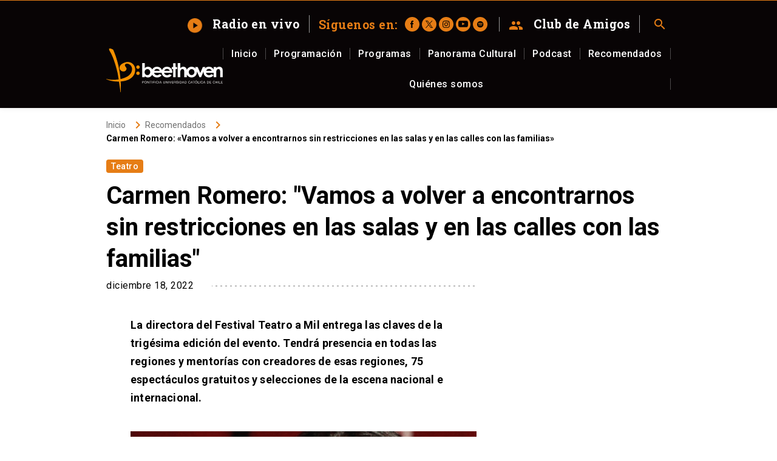

--- FILE ---
content_type: text/html; charset=UTF-8
request_url: https://www.beethovenfm.cl/recomendado/carmen-romero-vamos-a-volver-a-encontrarnos-sin-restricciones-en-las-salas-y-en-las-calles-con-las-familias/
body_size: 15661
content:
<!doctype html>
<html lang="es">

<head>
    <!-- Google Tag Manager -->
    <script>(function(w,d,s,l,i){w[l]=w[l]||[];w[l].push({'gtm.start':
                new Date().getTime(),event:'gtm.js'});var f=d.getElementsByTagName(s)[0],
            j=d.createElement(s),dl=l!='dataLayer'?'&l='+l:'';j.async=true;j.src=
            'https://www.googletagmanager.com/gtm.js?id='+i+dl;f.parentNode.insertBefore(j,f);
        })(window,document,'script','dataLayer','GTM-P48NMLX');</script>
    <!-- End Google Tag Manager -->
    <meta charset="UTF-8">
    <meta name="viewport" content="width=device-width, initial-scale=1">
    <link rel="profile" href="https://gmpg.org/xfn/11">
    <link rel="icon" type="image/png" href="https://www.beethovenfm.cl/htdocs/content/themes/uc-radio-beethoven/dist/images/favicon.png">
    <script data-ad-client="ca-pub-2722508610577362" async src="https://pagead2.googlesyndication.com/pagead/js/adsbygoogle.js"></script>
    <meta name='robots' content='index, follow, max-image-preview:large, max-snippet:-1, max-video-preview:-1' />

	<!-- This site is optimized with the Yoast SEO plugin v17.0 - https://yoast.com/wordpress/plugins/seo/ -->
	<title>Carmen Romero: &quot;Vamos a volver a encontrarnos sin restricciones en las salas y en las calles con las familias&quot; - UC Radio Beethoven</title>
	<meta name="description" content="Carmen Romero, directora del Festival Teatro a Mil habla con Radio Beerhoven sobre los énfasis que tendrá su trigésima edición del evento." />
	<link rel="canonical" href="https://www.beethovenfm.cl/recomendado/carmen-romero-vamos-a-volver-a-encontrarnos-sin-restricciones-en-las-salas-y-en-las-calles-con-las-familias/" />
	<meta property="og:locale" content="es_ES" />
	<meta property="og:type" content="article" />
	<meta property="og:title" content="Carmen Romero: &quot;Vamos a volver a encontrarnos sin restricciones en las salas y en las calles con las familias&quot; - UC Radio Beethoven" />
	<meta property="og:description" content="Carmen Romero, directora del Festival Teatro a Mil habla con Radio Beerhoven sobre los énfasis que tendrá su trigésima edición del evento." />
	<meta property="og:url" content="https://www.beethovenfm.cl/recomendado/carmen-romero-vamos-a-volver-a-encontrarnos-sin-restricciones-en-las-salas-y-en-las-calles-con-las-familias/" />
	<meta property="og:site_name" content="UC Radio Beethoven" />
	<meta property="article:modified_time" content="2022-12-18T23:06:17+00:00" />
	<meta property="og:image" content="https://www.beethovenfm.cl/content/uploads/2022/12/carmen-romero.jpg" />
	<meta name="twitter:card" content="summary_large_image" />
	<meta name="twitter:label1" content="Tiempo de lectura" />
	<meta name="twitter:data1" content="9 minutos" />
	<script type="application/ld+json" class="yoast-schema-graph">{"@context":"https://schema.org","@graph":[{"@type":"WebSite","@id":"https://www.beethovenfm.cl/#website","url":"https://www.beethovenfm.cl/","name":"UC Radio Beethoven","description":"Medio de comunicaci\u00f3n multiplataforma de la Pontificia Universidad Cat\u00f3lica de Chile.","potentialAction":[{"@type":"SearchAction","target":{"@type":"EntryPoint","urlTemplate":"https://www.beethovenfm.cl/?s={search_term_string}"},"query-input":"required name=search_term_string"}],"inLanguage":"es"},{"@type":"ImageObject","@id":"https://www.beethovenfm.cl/recomendado/carmen-romero-vamos-a-volver-a-encontrarnos-sin-restricciones-en-las-salas-y-en-las-calles-con-las-familias/#primaryimage","inLanguage":"es","url":"https://www.beethovenfm.cl/content/uploads/2022/12/carmen-romero.jpg","contentUrl":"https://www.beethovenfm.cl/content/uploads/2022/12/carmen-romero.jpg"},{"@type":["WebPage","ItemPage"],"@id":"https://www.beethovenfm.cl/recomendado/carmen-romero-vamos-a-volver-a-encontrarnos-sin-restricciones-en-las-salas-y-en-las-calles-con-las-familias/#webpage","url":"https://www.beethovenfm.cl/recomendado/carmen-romero-vamos-a-volver-a-encontrarnos-sin-restricciones-en-las-salas-y-en-las-calles-con-las-familias/","name":"Carmen Romero: \"Vamos a volver a encontrarnos sin restricciones en las salas y en las calles con las familias\" - UC Radio Beethoven","isPartOf":{"@id":"https://www.beethovenfm.cl/#website"},"primaryImageOfPage":{"@id":"https://www.beethovenfm.cl/recomendado/carmen-romero-vamos-a-volver-a-encontrarnos-sin-restricciones-en-las-salas-y-en-las-calles-con-las-familias/#primaryimage"},"datePublished":"2022-12-18T23:04:35+00:00","dateModified":"2022-12-18T23:06:17+00:00","description":"Carmen Romero, directora del Festival Teatro a Mil habla con Radio Beerhoven sobre los \u00e9nfasis que tendr\u00e1 su trig\u00e9sima edici\u00f3n del evento.","breadcrumb":{"@id":"https://www.beethovenfm.cl/recomendado/carmen-romero-vamos-a-volver-a-encontrarnos-sin-restricciones-en-las-salas-y-en-las-calles-con-las-familias/#breadcrumb"},"inLanguage":"es","potentialAction":[{"@type":"ReadAction","target":["https://www.beethovenfm.cl/recomendado/carmen-romero-vamos-a-volver-a-encontrarnos-sin-restricciones-en-las-salas-y-en-las-calles-con-las-familias/"]}]},{"@type":"BreadcrumbList","@id":"https://www.beethovenfm.cl/recomendado/carmen-romero-vamos-a-volver-a-encontrarnos-sin-restricciones-en-las-salas-y-en-las-calles-con-las-familias/#breadcrumb","itemListElement":[{"@type":"ListItem","position":1,"name":"Home","item":"https://www.beethovenfm.cl/"},{"@type":"ListItem","position":2,"name":"Carmen Romero: \u00abVamos a volver a encontrarnos sin restricciones en las salas y en las calles con las familias\u00bb"}]}]}</script>
	<!-- / Yoast SEO plugin. -->


<link rel='dns-prefetch' href='//kit.fontawesome.com' />
<link rel='dns-prefetch' href='//kit-digital-uc-prod.s3.amazonaws.com' />
<link rel='dns-prefetch' href='//vjs.zencdn.net' />
<link rel='dns-prefetch' href='//rudo.video' />
<link rel='dns-prefetch' href='//cdnjs.cloudflare.com' />
<link rel='dns-prefetch' href='//s.w.org' />
<link rel="alternate" type="application/rss+xml" title="UC Radio Beethoven &raquo; Feed" href="https://www.beethovenfm.cl/feed/" />
<link rel="alternate" type="application/rss+xml" title="UC Radio Beethoven &raquo; Feed de los comentarios" href="https://www.beethovenfm.cl/comments/feed/" />
		<script type="text/javascript">
			window._wpemojiSettings = {"baseUrl":"https:\/\/s.w.org\/images\/core\/emoji\/13.1.0\/72x72\/","ext":".png","svgUrl":"https:\/\/s.w.org\/images\/core\/emoji\/13.1.0\/svg\/","svgExt":".svg","source":{"concatemoji":"https:\/\/www.beethovenfm.cl\/htdocs\/cms\/wp-includes\/js\/wp-emoji-release.min.js?ver=5.8"}};
			!function(e,a,t){var n,r,o,i=a.createElement("canvas"),p=i.getContext&&i.getContext("2d");function s(e,t){var a=String.fromCharCode;p.clearRect(0,0,i.width,i.height),p.fillText(a.apply(this,e),0,0);e=i.toDataURL();return p.clearRect(0,0,i.width,i.height),p.fillText(a.apply(this,t),0,0),e===i.toDataURL()}function c(e){var t=a.createElement("script");t.src=e,t.defer=t.type="text/javascript",a.getElementsByTagName("head")[0].appendChild(t)}for(o=Array("flag","emoji"),t.supports={everything:!0,everythingExceptFlag:!0},r=0;r<o.length;r++)t.supports[o[r]]=function(e){if(!p||!p.fillText)return!1;switch(p.textBaseline="top",p.font="600 32px Arial",e){case"flag":return s([127987,65039,8205,9895,65039],[127987,65039,8203,9895,65039])?!1:!s([55356,56826,55356,56819],[55356,56826,8203,55356,56819])&&!s([55356,57332,56128,56423,56128,56418,56128,56421,56128,56430,56128,56423,56128,56447],[55356,57332,8203,56128,56423,8203,56128,56418,8203,56128,56421,8203,56128,56430,8203,56128,56423,8203,56128,56447]);case"emoji":return!s([10084,65039,8205,55357,56613],[10084,65039,8203,55357,56613])}return!1}(o[r]),t.supports.everything=t.supports.everything&&t.supports[o[r]],"flag"!==o[r]&&(t.supports.everythingExceptFlag=t.supports.everythingExceptFlag&&t.supports[o[r]]);t.supports.everythingExceptFlag=t.supports.everythingExceptFlag&&!t.supports.flag,t.DOMReady=!1,t.readyCallback=function(){t.DOMReady=!0},t.supports.everything||(n=function(){t.readyCallback()},a.addEventListener?(a.addEventListener("DOMContentLoaded",n,!1),e.addEventListener("load",n,!1)):(e.attachEvent("onload",n),a.attachEvent("onreadystatechange",function(){"complete"===a.readyState&&t.readyCallback()})),(n=t.source||{}).concatemoji?c(n.concatemoji):n.wpemoji&&n.twemoji&&(c(n.twemoji),c(n.wpemoji)))}(window,document,window._wpemojiSettings);
		</script>
		<style type="text/css">
img.wp-smiley,
img.emoji {
	display: inline !important;
	border: none !important;
	box-shadow: none !important;
	height: 1em !important;
	width: 1em !important;
	margin: 0 .07em !important;
	vertical-align: -0.1em !important;
	background: none !important;
	padding: 0 !important;
}
</style>
	<link rel='stylesheet' id='wp-block-library-css'  href='https://www.beethovenfm.cl/htdocs/cms/wp-includes/css/dist/block-library/style.min.css?ver=5.8' type='text/css' media='all' />
<link rel='stylesheet' id='uc_kit_css-css'  href='https://kit-digital-uc-prod.s3.amazonaws.com/uc-kitdigital/css/uc-kitdigital.css?ver=3.4.5' type='text/css' media='all' />
<link rel='stylesheet' id='video-js-css'  href='https://vjs.zencdn.net/7.5.5/video-js.css?ver=3.4.5' type='text/css' media='all' />
<link rel='stylesheet' id='main_css-css'  href='https://www.beethovenfm.cl/htdocs/content/themes/uc-radio-beethoven/dist/css/theme.css?ver=3.4.5' type='text/css' media='all' />
<link rel='stylesheet' id='custom-css'  href='https://www.beethovenfm.cl/htdocs/content/themes/uc-radio-beethoven/dist/css/custom.css?ver=3.4.5' type='text/css' media='all' />
<link rel="https://api.w.org/" href="https://www.beethovenfm.cl/wp-json/" /><link rel="alternate" type="application/json" href="https://www.beethovenfm.cl/wp-json/wp/v2/recomendado/49662" /><link rel="EditURI" type="application/rsd+xml" title="RSD" href="https://www.beethovenfm.cl/htdocs/cms/xmlrpc.php?rsd" />
<link rel="wlwmanifest" type="application/wlwmanifest+xml" href="https://www.beethovenfm.cl/htdocs/cms/wp-includes/wlwmanifest.xml" /> 
<meta name="generator" content="WordPress 5.8" />
<link rel='shortlink' href='https://www.beethovenfm.cl/?p=49662' />
<link rel="alternate" type="application/json+oembed" href="https://www.beethovenfm.cl/wp-json/oembed/1.0/embed?url=https%3A%2F%2Fwww.beethovenfm.cl%2Frecomendado%2Fcarmen-romero-vamos-a-volver-a-encontrarnos-sin-restricciones-en-las-salas-y-en-las-calles-con-las-familias%2F" />
<link rel="alternate" type="text/xml+oembed" href="https://www.beethovenfm.cl/wp-json/oembed/1.0/embed?url=https%3A%2F%2Fwww.beethovenfm.cl%2Frecomendado%2Fcarmen-romero-vamos-a-volver-a-encontrarnos-sin-restricciones-en-las-salas-y-en-las-calles-con-las-familias%2F&#038;format=xml" />
<script type="text/javascript">
/* <![CDATA[ */
var themosis = {
ajaxurl: "https:\/\/www.beethovenfm.cl\/htdocs\/cms\/wp-admin\/admin-ajax.php",
};
/* ]]> */
</script><meta name="csrf-token" content="I7hXKBQS5xCQgdoMYZXT9yoiMzzC1qfbZmpGKgA1"><style type="text/css">.recentcomments a{display:inline !important;padding:0 !important;margin:0 !important;}</style></head>

<body class="recomendado-template-default single single-recomendado postid-49662">
    <!-- Google Tag Manager (noscript) -->
    <noscript><iframe src="https://www.googletagmanager.com/ns.html?id=GTM-P48NMLX"
                      height="0" width="0" style="display:none;visibility:hidden"></iframe></noscript>
    <!-- End Google Tag Manager (noscript) -->
    <header class="uc-header" id="masthead" role="banner">



        <div class="uc-navbar">
    <!-- Menú para versión Escritorio -->
    <div class="container d-none d-lg-block">
        <div class="d-flex align-items-center justify-content-end">
            <div class="links d-flex align-items-center">
                <a class="uc-navbar__link" href="https://www.beethovenfm.cl/player2/" target="_blank">
                    <span class="uc-icon icon-shape--rounded animate-pulse mr-12" aria-hidden="true">play_arrow</span> Radio en vivo
                </a>
                                    <div class="orange d-flex align-items-center uc-navbar__link">
                        <p class="mb-0 mr-12">Síguenos en:</p>
                        <div class="d-flex align-items-center justify-content-center">
                                                                                                <a href="https://www.facebook.com/RadioBeethoven/" target="_blank"
                                        class="uc-icon uc-icon--img icon-shape--rounded mr-1">
                                        <img loading="lazy" class="lazyload"
                                            src="https://www.beethovenfm.cl/htdocs/content/uploads/2020/09/icon-facebook-black.svg" role="image"
                                            alt="Facebook">
                                    </a>
                                                                                                                                <a href="https://x.com/radiobeethoven" target="_blank"
                                        class="uc-icon uc-icon--img icon-shape--rounded mr-1">
                                        <img loading="lazy" class="lazyload"
                                            src="https://www.beethovenfm.cl/htdocs/content/uploads/2023/12/icon-x-black.svg" role="image"
                                            alt="X">
                                    </a>
                                                                                                                                <a href="https://www.instagram.com/radiobeethovenfm/" target="_blank"
                                        class="uc-icon uc-icon--img icon-shape--rounded mr-1">
                                        <img loading="lazy" class="lazyload"
                                            src="https://www.beethovenfm.cl/htdocs/content/uploads/2020/09/icon-instagram-black.svg" role="image"
                                            alt="Instagram">
                                    </a>
                                                                                                                                <a href="https://www.youtube.com/user/radiobeethoven" target="_blank"
                                        class="uc-icon uc-icon--img icon-shape--rounded mr-1">
                                        <img loading="lazy" class="lazyload"
                                            src="https://www.beethovenfm.cl/htdocs/content/uploads/2020/09/icon-youtube-black.svg" role="image"
                                            alt="Youtube">
                                    </a>
                                                                                                                                <a href="https://open.spotify.com/user/radiobeethoven" target="_blank"
                                        class="uc-icon uc-icon--img icon-shape--rounded mr-1">
                                        <img loading="lazy" class="lazyload"
                                            src="https://www.beethovenfm.cl/htdocs/content/uploads/2020/09/spotify-beethoven.svg" role="image"
                                            alt="Spotify">
                                    </a>
                                                                                    </div>
                    </div>
                                
                <a class="uc-navbar__link" href="https://www.beethovenfm.cl/club-de-amigos/"><span class="uc-icon mr-12"
                        aria-hidden="true">group</span> Club de Amigos</a>
                <button title="Buscar" onclick="window.location.href='/buscador'" aria-controls="search"
                    aria-expansion="false" data-collapse="collapseMobileNav" aria-label="Abrir buscador" id="search">
                    <span class="uc-icon" aria-hidden="true">search</span>
                </button>
            </div>
        </div>
        <div class="d-flex align-items-center justify-content-between gap-40">
            <a href="/" title="UC Radio Beethoven - Ir al home" class="d-block">
                <!--Esto debe ir en el home-->
                <h1 class="logo m-0">
                    <img width="265" height="100" loading="lazy"
                        src="https://www.beethovenfm.cl/htdocs/content/themes/uc-radio-beethoven/dist/images/logo-color.svg" role="image"
                        alt="Radio Beethoven - Ir al Home" class="logo__img img-fluid">
                </h1>
                <!--Esto debe ir en las páginas internas
                        <h2 class="logo m-0">
                             <img loading="lazy" src="https://www.beethovenfm.cl/htdocs/content/themes/uc-radio-beethoven/assets/dist/images/logo-color.svg" role="image" alt="Radio Beethoven - Ir al Home" class="img-fluid">
                        </h2>-->
            </a>
            
            <div class="uc-navbar__bar mt-24 d-flex justify-content-between align-items-start">
                <nav class="w-100" role="navigation" aria-label="Menú principal">
                                            <ul class="uc-navbar_nav mt-0 flex-wrap">
                                                            <li class="nav-item ">
                                    <a href="https://www.beethovenfm.cl/"
                                                                                class="uc-btn btn-inline"
                                        title="Inicio">Inicio</a>
                                                                    </li>
                                                            <li class="nav-item ">
                                    <a href="https://www.beethovenfm.cl/programacion-radio/"
                                                                                class="uc-btn btn-inline"
                                        title="Programación">Programación</a>
                                                                    </li>
                                                            <li class="nav-item ">
                                    <a href="https://www.beethovenfm.cl/programas/"
                                                                                class="uc-btn btn-inline"
                                        title="Programas">Programas</a>
                                                                    </li>
                                                            <li class="nav-item ">
                                    <a href="https://www.beethovenfm.cl/agenda-cultural/"
                                                                                class="uc-btn btn-inline"
                                        title="Panorama Cultural">Panorama Cultural</a>
                                                                    </li>
                                                            <li class="nav-item ">
                                    <a href="https://www.beethovenfm.cl/podcasts/"
                                                                                class="uc-btn btn-inline"
                                        title="Podcast">Podcast</a>
                                                                    </li>
                                                            <li class="nav-item ">
                                    <a href="https://www.beethovenfm.cl/recomendados/"
                                                                                class="uc-btn btn-inline"
                                        title="Recomendados">Recomendados</a>
                                                                    </li>
                                                            <li class="nav-item ">
                                    <a href="https://www.beethovenfm.cl/quienes-somos/"
                                                                                class="uc-btn btn-inline"
                                        title="Quiénes somos">Quiénes somos</a>
                                                                    </li>
                                                    </ul>
                                    </nav>
            </div>
        </div>
    </div>
    <!-- Menú para versión Móvil -->
    <div class="uc-navbar_mobile d-block d-lg-none">
        <div class="uc-navbar_mobile-bar navbar-brand">
            <div class="uc-navbar_mobile-logo navbar-light">
                <!--Esto debe ir en el home-->
                <h1 class="logo m-0">
                    <img loading="lazy" src="https://www.beethovenfm.cl/htdocs/content/themes/uc-radio-beethoven/dist/images/logo-color.svg" role="image"
                        alt="Radio Beethoven - Ir al Home" class="logo__img img-fluid">
                </h1>
                <!--Esto debe ir en las páginas internas
                        <h2 class="logo m-0">
                             <img loading="lazy" src="https://www.beethovenfm.cl/htdocs/content/themes/uc-radio-beethoven/dist/images/logo-color.svg" role="image" alt="Radio Beethoven - Ir al Home" class="logo__img img-fluid">
                        </h2>
                         -->
            </div>
            <button title="" class="uc-navbar_mobile-button" aria-controls="menu-mobile" aria-expansion="false"
                data-collapse="collapseMobileNav" aria-label="Abrir menú principal" id="menu">
                <span class="uc-icon" aria-hidden="true"></span>
                Menú
            </button>

            <a class="uc-navbar_mobile__link uc-navbar__link" target="_blank" href="https://www.beethovenfm.cl/player2/"><span
                    class="uc-icon icon-shape--rounded mr-12" aria-hidden="true">play_arrow</span> Radio en vivo</a>

        </div>
        <div aria-labelledby="menu" aria-hidden="true" id="menu-mobile" class="uc-navbar_mobile-content"
            data-toggle="collapseMobileNav" data-open="false" style="height: 0;">
            <nav class="uc-navbar_mobile-list" role="navigation" aria-label="Menú principal">
                <ul class="mt-0">
                                                                        <li class="list-item ">
                                <a href="https://www.beethovenfm.cl/"
                                                                        class="uc-navbar_mobile-list__link"
                                    title="Inicio">Inicio</a>
                                                            </li>
                                                    <li class="list-item ">
                                <a href="https://www.beethovenfm.cl/programacion-radio/"
                                                                        class="uc-navbar_mobile-list__link"
                                    title="Programación">Programación</a>
                                                            </li>
                                                    <li class="list-item ">
                                <a href="https://www.beethovenfm.cl/programas/"
                                                                        class="uc-navbar_mobile-list__link"
                                    title="Programas">Programas</a>
                                                            </li>
                                                    <li class="list-item ">
                                <a href="https://www.beethovenfm.cl/agenda-cultural/"
                                                                        class="uc-navbar_mobile-list__link"
                                    title="Panorama Cultural">Panorama Cultural</a>
                                                            </li>
                                                    <li class="list-item ">
                                <a href="https://www.beethovenfm.cl/podcasts/"
                                                                        class="uc-navbar_mobile-list__link"
                                    title="Podcast">Podcast</a>
                                                            </li>
                                                    <li class="list-item ">
                                <a href="https://www.beethovenfm.cl/recomendados/"
                                                                        class="uc-navbar_mobile-list__link"
                                    title="Recomendados">Recomendados</a>
                                                            </li>
                                                    <li class="list-item ">
                                <a href="https://www.beethovenfm.cl/quienes-somos/"
                                                                        class="uc-navbar_mobile-list__link"
                                    title="Quiénes somos">Quiénes somos</a>
                                                            </li>
                                                <li class="list-item">
                            <a href="https://www.beethovenfm.cl/club-de-amigos/" class="uc-navbar_mobile-list__link"
                                title="Club de amigos">Club de amigos</a>
                        </li>
                                    </ul>
            </nav>
        </div>
    </div>
</div>

    </header><!-- #masthead -->
<div id="main-content" class="site-main">
        <main class="container mb-40 mb-lg-5" id="single-articulo">
        <ol class="uc-breadcrumb my-20 my-lg-3" aria-label="Breadcrumb">
        <!-- Breadcrumb NavXT 6.6.0 -->
<li class="uc-breadcrumb_item"> <a property="item" typeof="WebPage" title="Ir aI inicio." href="https://www.beethovenfm.cl" class="home" >Inicio</a><meta property="position" content="1"></li><i class="uc-icon" aria-hidden="true">keyboard_arrow_right</i><li class="uc-breadcrumb_item"> <a property="item" typeof="WebPage" title="Ir a Recomendados." href="https://www.beethovenfm.cl/recomendados/" class="recomendado-root post post-recomendado" >Recomendados</a><meta property="position" content="2"></li><i class="uc-icon" aria-hidden="true">keyboard_arrow_right</i><li class="uc-breadcrumb_item current"> <span property="name">Carmen Romero: «Vamos a volver a encontrarnos sin restricciones en las salas y en las calles con las familias»</span><meta property="position" content="3"></li>
    </ol>
                <a href="#" title="Teatro" aria-label="Teatro" class="uc-tag mb-12 mt-md-2">Teatro</a>
                <h1 class="uc-h1 mb-24 mb-lg-2">Carmen Romero: "Vamos a volver a encontrarnos sin restricciones en las salas y en las calles con las familias"</h1>
        <div class="row">
            <div class="col-md-8">
                <div class="row align-items-center mb-40">
    <div class="col-md-auto paragraph">
        <p>diciembre 18, 2022</p>
    </div>
    <div class="col">
        <span class="uc-hr"></span>
    </div>
</div>
<div class="body-article pl-40">
    <p class="p-size--xl text-weight--bold mb-40">La directora del Festival Teatro a Mil entrega las claves de la trigésima edición del evento. Tendrá presencia en todas las regiones y mentorías con creadores de esas regiones, 75 espectáculos gratuitos y selecciones de la escena nacional e internacional.</p>
            <div class="mb-40">
             <img loading="lazy" src="https://www.beethovenfm.cl/htdocs/content/uploads/2022/12/carmen-romero-2.jpg" alt="Carmen Romero: &quot;Vamos a volver a encontrarnos sin restricciones en las salas y en las calles con las familias&quot;">
                    </div>
        <div class="wp-content">
        
        <p>El Festival Teatro a Mil cumple 30 años, y su aniversario lo celebrará con la ciudadanía ofreciendo una edición especial del evento entre el 3 y el 32 de enero próximos. </p>
<p>Lo primero que destaca de la nueva versión del Festival Teatro a Mil es que abarcará todo el territorio nacional, con presencia en todas las regiones del país. Sin embargo, no sólo se trata de una «entrega» que «llega» a diversos lugares, sino que una parte significativa de los espectáculos programados fueron desarrollados justamente en regiones, con apoyo de un programa de mentorías de la Fundación Teatro a Mil.</p>
<p>Por otra parte, es también significativa el volumen de producciones que tendrán acceso liberado en la edición 2023 del festival. Serán 75 puestas en escena gratuitas. Y todo ello, sin sacrificar la tradicional reposición de montajes nacionales que se destacaron en el año ni el estreno de producciones internacionales que se estrenan al alero del festival.</p>
<p>De todo ello, Radio Beethoven conversó con la directora ejecutiva de la Fundación Teatro a Mil, Carmen Romero Quero, quien es también la directora del Festival Teatro a Mil.</p>
<figure class="wp-block-image size-large"><img loading="lazy" width="760" height="580" src="https://www.beethovenfm.cl/content/uploads/2022/12/carmen-romero.jpg" alt="" class="wp-image-49922" srcset="https://www.beethovenfm.cl/htdocs/content/uploads/2022/12/carmen-romero.jpg 760w, https://www.beethovenfm.cl/htdocs/content/uploads/2022/12/carmen-romero-300x229.jpg 300w, https://www.beethovenfm.cl/htdocs/content/uploads/2022/12/carmen-romero-164x125.jpg 164w, https://www.beethovenfm.cl/htdocs/content/uploads/2022/12/carmen-romero-708x540.jpg 708w, https://www.beethovenfm.cl/htdocs/content/uploads/2022/12/carmen-romero-120x92.jpg 120w, https://www.beethovenfm.cl/htdocs/content/uploads/2022/12/carmen-romero-190x145.jpg 190w, https://www.beethovenfm.cl/htdocs/content/uploads/2022/12/carmen-romero-118x90.jpg 118w, https://www.beethovenfm.cl/htdocs/content/uploads/2022/12/carmen-romero-280x214.jpg 280w, https://www.beethovenfm.cl/htdocs/content/uploads/2022/12/carmen-romero-511x390.jpg 511w, https://www.beethovenfm.cl/htdocs/content/uploads/2022/12/carmen-romero-459x350.jpg 459w, https://www.beethovenfm.cl/htdocs/content/uploads/2022/12/carmen-romero-320x244.jpg 320w, https://www.beethovenfm.cl/htdocs/content/uploads/2022/12/carmen-romero-380x290.jpg 380w, https://www.beethovenfm.cl/htdocs/content/uploads/2022/12/carmen-romero-131x100.jpg 131w, https://www.beethovenfm.cl/htdocs/content/uploads/2022/12/carmen-romero-590x450.jpg 590w, https://www.beethovenfm.cl/htdocs/content/uploads/2022/12/carmen-romero-580x443.jpg 580w, https://www.beethovenfm.cl/htdocs/content/uploads/2022/12/carmen-romero-550x420.jpg 550w, https://www.beethovenfm.cl/htdocs/content/uploads/2022/12/carmen-romero-490x374.jpg 490w" sizes="(max-width: 760px) 100vw, 760px" /></figure>
<p><strong>Pensando en los auditores de Radio Beethoven, ¿qué destacaría usted de la próxima edición del festival?</strong></p>
<p>«Ahora ya que están pensado en qué regalar a sus seres queridos y queridas, les recomendaría la tarjeta <a href="https://teatro-a-mil.ticketplus.cl/events/regala-teatro-2023" target="_blank" rel="noreferrer noopener">Regala Teatro</a> esta Navidad, que es una <em>giftcard</em> que permite a las personas decidir luego qué obra ver, porque se canjean hasta el 29 de enero y tiene un 30% de descuento en las funciones. Creo que es muy bonito regalar algo con sentido, regalar teatro. Y no resulta posible regalar una <em>giftcard</em>, puede ser una entrada dedicada, para asistir a una obra que hable de amor, que hable de medioambiente, que hable de la esperanza&#8230; Hay que sumergirse en la cartelera que está en Teatroamil.cl para que puedan decidir qué hacer».</p>
<p><strong>Ésta será la primera edición del festival sin aforos restringidos desde el inicio de la pandemia. ¿Cuán importante es la comunión del público y los artistas apoyando también la reactivación de un sector que fue muy golpeado en la pandemia y que rápidamente se ha levantado? Porque es francamente impresionante cómo el teatro nacional ha producido estrenos y reposiciones, a pesar de las restricciones que lo limitaron tanto por bastante tiempo.</strong></p>
<p>«Así es. Estuvimos dos años tratando de hacer este mismo festival. En enero pasado lo hicimos semi presencial porque teníamos aforo reducido, la gracia ahora es que es que vamos a volver a encontrarnos sin restricciones en las salas y en las calles, con las familias. La apuesta a los niños será en el foco de artes escénicas familiares para que los niños puedan volver a encontrarse en las plazas y en todos los espacios públicos, que sean espacios para la convivencia, para apreciar las obras nacionales que efueron elegidas por un jurado local, y también la programación internacional que viene de todas partes del mundo, entre el 3 y el 31 de enero de 2023».</p>
<p><strong>Hace pocos días, en el lanzamiento del Festival Teatro a Mil, anunciaron 75 espectáculos gratuitos, muchos de ellos en calle, otros en centros culturales, pero en todas las regiones del país. ¿Por qué es importante eso para ustedes?</strong></p>
<p>«Como una manera de sobrellevar esta pandemia creamos el programa Territorios Creativos, donde buscamos artistas de las regiones que fueron elegidos en las propias regiones y a quienes durante estos tres años hemos acompañado con un financiamiento pequeño, pero con mentoría artísticas de grandes pensadores y creadores de Chile y del mundo que les acompañan en sus procesos, y también con una mentoría de diseño. Por lo tanto el festival está en todo Chile, es momento también de ir y conocer qué está ocurriendo con esos artistas en cada una de las 15 regiones del país. También quisiera contar que tenemos un Antofagasta a Mil, un Valparaíso a Mil, un Conce a Mil, además del festival en Santiago, que, como decías tú, son 75 espectáculos gratuitos, que van a estar entre el 3 y el 31 de eneto en todas las regiones del país y aquí especialmente en la Región Metropolitana son 30 comunas para celebrar estos 30 años. Todo esto, porque este es un festival que tiene recursos públicos y privados, que se realiza gracias al Ministerio de las Culturas, las Artes y el Patrimonio, a una subvención presidencial y a nuestro presentador, Escondida BHP que junto a la Fundación Teatro a Mil presentan el Teatro a Mil en enero».</p>
<figure class="wp-block-image size-large"><img loading="lazy" width="760" height="430" src="https://www.beethovenfm.cl/content/uploads/2022/12/kiinalik.jpg" alt="" class="wp-image-50369" srcset="https://www.beethovenfm.cl/htdocs/content/uploads/2022/12/kiinalik.jpg 760w, https://www.beethovenfm.cl/htdocs/content/uploads/2022/12/kiinalik-300x170.jpg 300w, https://www.beethovenfm.cl/htdocs/content/uploads/2022/12/kiinalik-200x113.jpg 200w, https://www.beethovenfm.cl/htdocs/content/uploads/2022/12/kiinalik-120x68.jpg 120w, https://www.beethovenfm.cl/htdocs/content/uploads/2022/12/kiinalik-215x122.jpg 215w, https://www.beethovenfm.cl/htdocs/content/uploads/2022/12/kiinalik-159x90.jpg 159w, https://www.beethovenfm.cl/htdocs/content/uploads/2022/12/kiinalik-280x158.jpg 280w, https://www.beethovenfm.cl/htdocs/content/uploads/2022/12/kiinalik-590x334.jpg 590w, https://www.beethovenfm.cl/htdocs/content/uploads/2022/12/kiinalik-560x317.jpg 560w, https://www.beethovenfm.cl/htdocs/content/uploads/2022/12/kiinalik-320x181.jpg 320w, https://www.beethovenfm.cl/htdocs/content/uploads/2022/12/kiinalik-380x215.jpg 380w, https://www.beethovenfm.cl/htdocs/content/uploads/2022/12/kiinalik-177x100.jpg 177w, https://www.beethovenfm.cl/htdocs/content/uploads/2022/12/kiinalik-580x328.jpg 580w, https://www.beethovenfm.cl/htdocs/content/uploads/2022/12/kiinalik-700x396.jpg 700w, https://www.beethovenfm.cl/htdocs/content/uploads/2022/12/kiinalik-490x277.jpg 490w" sizes="(max-width: 760px) 100vw, 760px" /><figcaption><em>Kiinalik: These Sharp Tools</em>, reúne en un concierto a una persona del norte y otra del Sur de Canadá: la artista inuk Laakkuluk Williamson Bathory, y la mujer de teatro Evalyn Parry,</figcaption></figure>
<p><strong>Entonces la programación del Festival Teatro a Mil será mixta, con 45 espectáculos gratuitos y otra cantidad de obras pagadas?</strong></p>
<p>«Así es. Tenemos una cartelera de presentaciones gratuitas, que son 75, pero hay más de 130 espectáculos en total. Así que cerca de 60 son funciones pagadas de teatro nacional, regional e internacional. Hay muchos espectáculos en líneas temáticas; está el foco de la familia, el foco de pueblos originarios, el foco de Latinoamérica joven. Es muy interesante el foco de pueblos originarios, porque tenemos artistas mapuche y también  inuit, con espectáculos que hablan de estos pueblos originarios hoy día, y tenemos también espectáculos que vienen de Lituania y de Francia. Sólo para mencionar algunos que comienzan el 3 de enero, estaremos con <a href="https://teatroamil.cl/catalogo-obras/hechos-consumados/" target="_blank" rel="noreferrer noopener"><em>Hechos consumados</em>,</a> en el Teatro Nacional Chileno, en la Sala Antonio Varas, porque nos preguntamos qué obras han atravesado nuestras vidas, y luego el 5 de enero recibiremos a <a href="https://teatroamil.cl/catalogo-obras/cuentos-y-leyendas/" target="_blank" rel="noreferrer noopener">Joël Pommerat</a> de Francia. Tenemos a <a href="https://teatroamil.cl/catalogo-obras/kiinalik-these-sharp-tools/" target="_blank" rel="noreferrer noopener">Kiinalik</a>, que es este artista inuit que viene desde Canadá, a <em><a href="https://teatroamil.cl/catalogo-obras/jessica-and-me/" target="_blank" rel="noreferrer noopener">Jessica and Me </a></em>de Cristina Morganti, la creadora de Italia que hizo toda su carrera junto a Pina Bausch&#8230; En fin, empiezan todas las obras, nacionales también a exponerse, por ejemplo, <em><a href="https://teatroamil.cl/catalogo-obras/justicia/" target="_blank" rel="noreferrer noopener">Justicia</a></em>, que está en la primera semana también y la exposición de <a href="https://teatroamil.cl/catalogo-obras/te-amo-mon-laferte-visual/" target="_blank" rel="noreferrer noopener">Mon Laferte</a> que va a estar en la sala de artes visuales del Centro Cultural Gabriela Mistral y que es una exposición gratuita para el público».</p>
<figure class="wp-block-image size-large"><img loading="lazy" width="760" height="580" src="https://www.beethovenfm.cl/content/uploads/2022/12/jessica-and-me.jpg" alt="" class="wp-image-50370" srcset="https://www.beethovenfm.cl/htdocs/content/uploads/2022/12/jessica-and-me.jpg 760w, https://www.beethovenfm.cl/htdocs/content/uploads/2022/12/jessica-and-me-300x229.jpg 300w, https://www.beethovenfm.cl/htdocs/content/uploads/2022/12/jessica-and-me-164x125.jpg 164w, https://www.beethovenfm.cl/htdocs/content/uploads/2022/12/jessica-and-me-708x540.jpg 708w, https://www.beethovenfm.cl/htdocs/content/uploads/2022/12/jessica-and-me-120x92.jpg 120w, https://www.beethovenfm.cl/htdocs/content/uploads/2022/12/jessica-and-me-190x145.jpg 190w, https://www.beethovenfm.cl/htdocs/content/uploads/2022/12/jessica-and-me-118x90.jpg 118w, https://www.beethovenfm.cl/htdocs/content/uploads/2022/12/jessica-and-me-280x214.jpg 280w, https://www.beethovenfm.cl/htdocs/content/uploads/2022/12/jessica-and-me-511x390.jpg 511w, https://www.beethovenfm.cl/htdocs/content/uploads/2022/12/jessica-and-me-459x350.jpg 459w, https://www.beethovenfm.cl/htdocs/content/uploads/2022/12/jessica-and-me-320x244.jpg 320w, https://www.beethovenfm.cl/htdocs/content/uploads/2022/12/jessica-and-me-380x290.jpg 380w, https://www.beethovenfm.cl/htdocs/content/uploads/2022/12/jessica-and-me-131x100.jpg 131w, https://www.beethovenfm.cl/htdocs/content/uploads/2022/12/jessica-and-me-590x450.jpg 590w, https://www.beethovenfm.cl/htdocs/content/uploads/2022/12/jessica-and-me-580x443.jpg 580w, https://www.beethovenfm.cl/htdocs/content/uploads/2022/12/jessica-and-me-550x420.jpg 550w, https://www.beethovenfm.cl/htdocs/content/uploads/2022/12/jessica-and-me-490x374.jpg 490w" sizes="(max-width: 760px) 100vw, 760px" /><figcaption><em>Jessica and Me</em>: la veterana solista del Pina Bausch Tanztheater Wuppertal, Cristina Morganti, reflexiona sobre su carrera. Foto: Claudia Kempf.</figcaption></figure>
<p><strong>Con este programa Territorios Creativos, ustedes exhiben claramente que tienen una vocación que va mucho más allá de ser una productora de eventos, porque están preocupados también de instalar las capacidades en regiones. Como el sistema de financiamiento del teatro en Chile funciona principalmente con fondos concursables, a veces las capacidades no están instaladas en algunos procesos de todo lo que implica el montaje de una obra, desde la escritura misma hasta el estreno. Entonces instalar las capacidades con mentorías podría fortalecer realmente esta disciplina en todos los rincones.</strong></p>
<p>«Bueno, como Fundación Teatro a Mil tenemos unas líneas de trabajo que tienen que ver con el acceso, con la formación, las coproducciones y la circulación. Trabajamos en todas esas líneas y el festival también. Territorios Creativos es un  programa que nace en pandemia y que acompaña a nuevos artistas, claro que no tienen que concursar, porque no todo es fondo concursable, a nosotros nos interesaba la apuesta curatorial también, no solamente ver lo que se puede financiar desde los fondos concursables, aunque éstos deben existir, aquí hay apuestas curatoriales que hacer. Y el festival en sí mismo tiene una parte de los espectáculos mismos y por otro lado tiene un espacio grande que se llama Laboratorio Escénico donde es sólo la formación con grandes artistas, algunos que están en la parrilla programática y otros que no, los que hacen talleres durante el verano. Es una grilla grande, de hecho, vienen una delegación de 35 estudiantes de Uruguay, y otros 15 vienen de Boston, Estados Unidos, a tomar los talleres y vivirse el festival por dentro. Eso es Laboratorio Escénico. También está Platea, que es la semana de programadores, donde mostramos entre el 17 y el 23 de enero a Latinoamérica, para que nuestros grandes creadores puedan ser vistos por programadores que nos visitan desde todas partes del mundo. Entonces es un festival que tiene muchos componentes. Tiene una sección también de pequeñas audiencias, donde vinculamos todo lo que hemos hecho durante el año con el programa de teatro en la educación para que los niños y las niñas puedan comprenderlo y trabajar con grandes creadores, con escuela para pequeñas audiencias que también se viven el festival completito».</p>
<figure class="wp-block-image size-large"><img loading="lazy" width="760" height="580" src="https://www.beethovenfm.cl/content/uploads/2022/12/hechos-consumados.jpg" alt="" class="wp-image-50371" srcset="https://www.beethovenfm.cl/htdocs/content/uploads/2022/12/hechos-consumados.jpg 760w, https://www.beethovenfm.cl/htdocs/content/uploads/2022/12/hechos-consumados-300x229.jpg 300w, https://www.beethovenfm.cl/htdocs/content/uploads/2022/12/hechos-consumados-164x125.jpg 164w, https://www.beethovenfm.cl/htdocs/content/uploads/2022/12/hechos-consumados-708x540.jpg 708w, https://www.beethovenfm.cl/htdocs/content/uploads/2022/12/hechos-consumados-120x92.jpg 120w, https://www.beethovenfm.cl/htdocs/content/uploads/2022/12/hechos-consumados-190x145.jpg 190w, https://www.beethovenfm.cl/htdocs/content/uploads/2022/12/hechos-consumados-118x90.jpg 118w, https://www.beethovenfm.cl/htdocs/content/uploads/2022/12/hechos-consumados-280x214.jpg 280w, https://www.beethovenfm.cl/htdocs/content/uploads/2022/12/hechos-consumados-511x390.jpg 511w, https://www.beethovenfm.cl/htdocs/content/uploads/2022/12/hechos-consumados-459x350.jpg 459w, https://www.beethovenfm.cl/htdocs/content/uploads/2022/12/hechos-consumados-320x244.jpg 320w, https://www.beethovenfm.cl/htdocs/content/uploads/2022/12/hechos-consumados-380x290.jpg 380w, https://www.beethovenfm.cl/htdocs/content/uploads/2022/12/hechos-consumados-131x100.jpg 131w, https://www.beethovenfm.cl/htdocs/content/uploads/2022/12/hechos-consumados-590x450.jpg 590w, https://www.beethovenfm.cl/htdocs/content/uploads/2022/12/hechos-consumados-580x443.jpg 580w, https://www.beethovenfm.cl/htdocs/content/uploads/2022/12/hechos-consumados-550x420.jpg 550w, https://www.beethovenfm.cl/htdocs/content/uploads/2022/12/hechos-consumados-490x374.jpg 490w" sizes="(max-width: 760px) 100vw, 760px" /><figcaption>Volverá <em>Hechos consumados,</em> de Teatro La Memoria, con dramaturgia de Juan Radrigán y dirección de Alfredo Castro.</figcaption></figure>
<p>Toda la programación del 30° Festival Teatro a Mil está <a href="https://teatroamil.cl/" target="_blank" rel="noreferrer noopener">aquí</a>.</p>
<figure class="wp-block-image size-large"><img loading="lazy" width="760" height="580" src="https://www.beethovenfm.cl/content/uploads/2022/12/sun-sea.jpg" alt="" class="wp-image-50372" srcset="https://www.beethovenfm.cl/htdocs/content/uploads/2022/12/sun-sea.jpg 760w, https://www.beethovenfm.cl/htdocs/content/uploads/2022/12/sun-sea-300x229.jpg 300w, https://www.beethovenfm.cl/htdocs/content/uploads/2022/12/sun-sea-164x125.jpg 164w, https://www.beethovenfm.cl/htdocs/content/uploads/2022/12/sun-sea-708x540.jpg 708w, https://www.beethovenfm.cl/htdocs/content/uploads/2022/12/sun-sea-120x92.jpg 120w, https://www.beethovenfm.cl/htdocs/content/uploads/2022/12/sun-sea-190x145.jpg 190w, https://www.beethovenfm.cl/htdocs/content/uploads/2022/12/sun-sea-118x90.jpg 118w, https://www.beethovenfm.cl/htdocs/content/uploads/2022/12/sun-sea-280x214.jpg 280w, https://www.beethovenfm.cl/htdocs/content/uploads/2022/12/sun-sea-511x390.jpg 511w, https://www.beethovenfm.cl/htdocs/content/uploads/2022/12/sun-sea-459x350.jpg 459w, https://www.beethovenfm.cl/htdocs/content/uploads/2022/12/sun-sea-320x244.jpg 320w, https://www.beethovenfm.cl/htdocs/content/uploads/2022/12/sun-sea-380x290.jpg 380w, https://www.beethovenfm.cl/htdocs/content/uploads/2022/12/sun-sea-131x100.jpg 131w, https://www.beethovenfm.cl/htdocs/content/uploads/2022/12/sun-sea-590x450.jpg 590w, https://www.beethovenfm.cl/htdocs/content/uploads/2022/12/sun-sea-580x443.jpg 580w, https://www.beethovenfm.cl/htdocs/content/uploads/2022/12/sun-sea-550x420.jpg 550w, https://www.beethovenfm.cl/htdocs/content/uploads/2022/12/sun-sea-490x374.jpg 490w" sizes="(max-width: 760px) 100vw, 760px" /><figcaption>La ópera <em>Sun &amp; Sea (Marina)</em>, de las artistas lituanas Rugilė Barzdžiukaitė, Vaiva Grainytė y Lina Lapelytė, obtuvo el León de Oro a la mejor participación nacional en la Bienal de Venecia 2019.</figcaption></figure>
<p><strong>En esta trigésima edición del Festival Teatro a Mil, ¿tendremos alguna propuesta vinculada a la música clásica, ya sea contemporánea o de repertorio? ¿Hay algún énfasis musical?</strong></p>
<p>«¡Claro! Vamos a presentar un espectáculo que ganó la Bienal de Venecia, el León de Oro, que viene de Lituania y es<a href="https://teatroamil.cl/catalogo-obras/sun-sea/" target="_blank" rel="noreferrer noopener"> <em>Sun &amp; Sea</em></a>, es una ópera contemporánea que nos habla de los grandes temas del mundo, de cómo se nos está echando a pedazos nuestro planeta. Y tenemos nuestro programa de Tocatas Mil también, con programación muy interesante. Estará <a href="https://teatroamil.cl/catalogo-obras/m%C3%BAsica-de-ra%C3%ADz/" target="_blank" rel="noreferrer noopener">Beatriz Pichi Malen,</a><strong> </strong>y hay espectáculos como el de la compañía <a href="https://teatroamil.cl/catalogo-obras/bird-strike/" target="_blank" rel="noreferrer noopener">Bandaloop</a>, que viene con una banda sonora y que va a tener también integrantes chilenos en su ejecución, con una mezcla de música y danza vertical, en los edificios,  que es impresionante y preciosa; vamos a tenerla el 13 y el 14 de enero en el centro de Santiago, en los edificios del  Ministerio de Hacienda y del Ministerio de Justicia, van a estar bailando en esos lugares».</p>
<figure class="wp-block-image size-large"><img loading="lazy" width="760" height="580" src="https://www.beethovenfm.cl/content/uploads/2022/12/bird-strike-2.jpeg" alt="" class="wp-image-49807" srcset="https://www.beethovenfm.cl/htdocs/content/uploads/2022/12/bird-strike-2.jpeg 760w, https://www.beethovenfm.cl/htdocs/content/uploads/2022/12/bird-strike-2-300x229.jpeg 300w, https://www.beethovenfm.cl/htdocs/content/uploads/2022/12/bird-strike-2-164x125.jpeg 164w, https://www.beethovenfm.cl/htdocs/content/uploads/2022/12/bird-strike-2-708x540.jpeg 708w, https://www.beethovenfm.cl/htdocs/content/uploads/2022/12/bird-strike-2-120x92.jpeg 120w, https://www.beethovenfm.cl/htdocs/content/uploads/2022/12/bird-strike-2-190x145.jpeg 190w, https://www.beethovenfm.cl/htdocs/content/uploads/2022/12/bird-strike-2-118x90.jpeg 118w, https://www.beethovenfm.cl/htdocs/content/uploads/2022/12/bird-strike-2-280x214.jpeg 280w, https://www.beethovenfm.cl/htdocs/content/uploads/2022/12/bird-strike-2-511x390.jpeg 511w, https://www.beethovenfm.cl/htdocs/content/uploads/2022/12/bird-strike-2-459x350.jpeg 459w, https://www.beethovenfm.cl/htdocs/content/uploads/2022/12/bird-strike-2-320x244.jpeg 320w, https://www.beethovenfm.cl/htdocs/content/uploads/2022/12/bird-strike-2-380x290.jpeg 380w, https://www.beethovenfm.cl/htdocs/content/uploads/2022/12/bird-strike-2-131x100.jpeg 131w, https://www.beethovenfm.cl/htdocs/content/uploads/2022/12/bird-strike-2-590x450.jpeg 590w, https://www.beethovenfm.cl/htdocs/content/uploads/2022/12/bird-strike-2-580x443.jpeg 580w, https://www.beethovenfm.cl/htdocs/content/uploads/2022/12/bird-strike-2-550x420.jpeg 550w, https://www.beethovenfm.cl/htdocs/content/uploads/2022/12/bird-strike-2-490x374.jpeg 490w" sizes="(max-width: 760px) 100vw, 760px" /><figcaption><em>Bird Strike</em>, en 2017. Foto: Carlos Bravo.</figcaption></figure>
<p><span class="has-inline-color has-luminous-vivid-orange-color">Por Romina de la Sotta Donoso. 18-12-2022.</span></p>


    </div>

    <div class="d-flex align-items-center">
        <p class="mb-0 mr-12">Compartir:</p>
        <div class="d-flex align-items-center justify-content-center">
            <a href="https://www.facebook.com/sharer/sharer.php?u=https://www.beethovenfm.cl/recomendado/carmen-romero-vamos-a-volver-a-encontrarnos-sin-restricciones-en-las-salas-y-en-las-calles-con-las-familias/&t=Carmen Romero: &quot;Vamos a volver a encontrarnos sin restricciones en las salas y en las calles con las familias&quot;" title="Carmen Romero: &quot;Vamos a volver a encontrarnos sin restricciones en las salas y en las calles con las familias&quot;" onclick="javascript:window.open(this.href, '', 'menubar=no,toolbar=no,resizable=yes,scrollbars=yes,height=300,width=600');return false;" target="_blank" class="uc-icon uc-icon--img icon-shape--rounded mr-8"> <img loading="lazy" src="https://www.beethovenfm.cl/htdocs/content/themes/uc-radio-beethoven/dist/images/icons/icon-facebook-white.svg" role="image" alt=""></a>
            <a href="http://twitter.com/share?text=Carmen Romero: &quot;Vamos a volver a encontrarnos sin restricciones en las salas y en las calles con las familias&quot; - &url=https://www.beethovenfm.cl/recomendado/carmen-romero-vamos-a-volver-a-encontrarnos-sin-restricciones-en-las-salas-y-en-las-calles-con-las-familias/" title="" target="_blank" class="uc-icon uc-icon--img icon-shape--rounded mr-8"> <img loading="lazy" src="https://www.beethovenfm.cl/htdocs/content/themes/uc-radio-beethoven/dist/images/icons/icon-twitter-white.svg" role="image" alt=""></a>
        </div>
    </div>
</div>            </div>
            <aside class="col-md-3 offset-md-1">
                            </aside>
        </div>
    </main>
    <section class="container mb-40 mb-lg-5">
    <h2 class="title-decorated title-decorated--flex mb-40">Contenido relacionado</h2>
    <div class="row">
                    <div class="col-sm-6 col-xl-4 mb-32">
                <article class="uc-card sameheight">
    <a href="https://www.beethovenfm.cl/recomendado/emilia-noguera-haber-estudiado-musica-es-fundamental-para-la-dramaturgia-que-yo-escribo-para-mi-una-obra-de-teatro-es-lo-mismo-que-una-partitura/" title="Emilia Noguera: &quot;Haber estudiado música es fundamental  para la dramaturgia que yo escribo; para mí una obra de teatro es lo mismo que una partitura&quot;"><img loading="lazy" class="card-img" src="https://www.beethovenfm.cl/htdocs/content/uploads/2026/01/emilia-noguera-5-280x215.jpg" alt=""></a>
    <a href="https://www.beethovenfm.cl/recomendados?cat=114" data-id="114" title="Categoría - Teatro" aria-label="Categoría - Teatro" class="uc-tag tag-fixed tag-post">Teatro</a>
    <div class="uc-card_body">
        <a href="https://www.beethovenfm.cl/recomendado/emilia-noguera-haber-estudiado-musica-es-fundamental-para-la-dramaturgia-que-yo-escribo-para-mi-una-obra-de-teatro-es-lo-mismo-que-una-partitura/" title="Emilia Noguera: &quot;Haber estudiado música es fundamental  para la dramaturgia que yo escribo; para mí una obra de teatro es lo mismo que una partitura&quot;" class="black"><h3 class="uc-h3">Emilia Noguera: "Haber estudiado música es fundamental  para la dramaturgia que yo escribo; para mí una obra de teatro es lo mismo que una partitura"</h3></a>
        <div class="uc-text-divider divider-primary my-12"></div>
        <p class="no-margin">Desde el 8 de enero, y dentro del Festival Teatro a Mil, ICTUS estrena Caballo, con dramaturgia y dirección de Emilia Noguera. "Es una obra que tiene mucho humor y sirve para reflexionar sobre lo que ha pasado en el último tiempo", adelanta, y revela que este montaje tuvo su origen, literalmente, en un sueño de Paula Sharim. La también actriz profundiza en aquello que la mueve a ejercer el teatro desde tantos roles, y habla de lo que representan la música clásica y Radio Beethoven para ella.</p>
        <div class="text-right mt-auto">
            <a href="https://www.beethovenfm.cl/recomendado/emilia-noguera-haber-estudiado-musica-es-fundamental-para-la-dramaturgia-que-yo-escribo-para-mi-una-obra-de-teatro-es-lo-mismo-que-una-partitura/" title="Emilia Noguera: &quot;Haber estudiado música es fundamental  para la dramaturgia que yo escribo; para mí una obra de teatro es lo mismo que una partitura&quot;" class="orange mt-24">
                Ver más <span class="uc-icon" aria-hidden="true">chevron_right</span>
            </a>
        </div>
    </div>
</article>            </div>
                    <div class="col-sm-6 col-xl-4 mb-32">
                <article class="uc-card sameheight">
    <a href="https://www.beethovenfm.cl/recomendado/ramon-gutierrez-lidera-el-estreno-en-castellano-de-octeto-es-un-musical-brillante-contemporaneo-vigente-con-momentos-de-poesia-muy-sublime-y-momentos-muy-cercanos/" title="Ramón Gutiérrez lidera el estreno en castellano de Octeto: &quot;Es un musical brillante, contemporáneo, vigente, con momentos de poesía muy sublime y momentos muy cercanos&quot;"><img loading="lazy" class="card-img" src="https://www.beethovenfm.cl/htdocs/content/uploads/2025/12/ramon-gutierrez-2-280x215.jpg" alt=""></a>
    <a href="https://www.beethovenfm.cl/recomendados?cat=114" data-id="114" title="Categoría - Teatro" aria-label="Categoría - Teatro" class="uc-tag tag-fixed tag-post">Teatro</a>
    <div class="uc-card_body">
        <a href="https://www.beethovenfm.cl/recomendado/ramon-gutierrez-lidera-el-estreno-en-castellano-de-octeto-es-un-musical-brillante-contemporaneo-vigente-con-momentos-de-poesia-muy-sublime-y-momentos-muy-cercanos/" title="Ramón Gutiérrez lidera el estreno en castellano de Octeto: &quot;Es un musical brillante, contemporáneo, vigente, con momentos de poesía muy sublime y momentos muy cercanos&quot;" class="black"><h3 class="uc-h3">Ramón Gutiérrez lidera el estreno en castellano de Octeto: "Es un musical brillante, contemporáneo, vigente, con momentos de poesía muy sublime y momentos muy cercanos"</h3></a>
        <div class="uc-text-divider divider-primary my-12"></div>
        <p class="no-margin">Esta obra de teatro musical de Dave Malloy, ganador de un Tony, aún no cumple los siete años de vida, y tiene una gran particularidad: es a cappella. Aborda la adicción a las pantallas y a internet, y Darshan Teatro la pondrá en escena en el Centro Cultural Las Condes. Se trata de una traducción de esa compañía. "Fueron muy generosos, nos dejaron transformar los nombres al chileno, usar nuestros modismos y referencias locales", reconoce el director.</p>
        <div class="text-right mt-auto">
            <a href="https://www.beethovenfm.cl/recomendado/ramon-gutierrez-lidera-el-estreno-en-castellano-de-octeto-es-un-musical-brillante-contemporaneo-vigente-con-momentos-de-poesia-muy-sublime-y-momentos-muy-cercanos/" title="Ramón Gutiérrez lidera el estreno en castellano de Octeto: &quot;Es un musical brillante, contemporáneo, vigente, con momentos de poesía muy sublime y momentos muy cercanos&quot;" class="orange mt-24">
                Ver más <span class="uc-icon" aria-hidden="true">chevron_right</span>
            </a>
        </div>
    </div>
</article>            </div>
                    <div class="col-sm-6 col-xl-4 mb-32">
                <article class="uc-card sameheight">
    <a href="https://www.beethovenfm.cl/recomendado/juan-antonio-munoz-darle-voz-a-la-virgen-era-un-desafio-gigantesco-pero-muy-emocionante-porque-recorre-la-historia-de-los-evangelios-a-traves-de-su-mirada/" title="Juan Antonio Muñoz: &quot;Darle voz a la Virgen era un desafío gigantesco, pero muy emocionante porque uno recorre los evangelios a través de su mirada&quot;"><img loading="lazy" class="card-img" src="https://www.beethovenfm.cl/htdocs/content/uploads/2022/06/juan-antonio-munoz-280x215.jpg" alt=""></a>
    <a href="https://www.beethovenfm.cl/recomendados?cat=114" data-id="114" title="Categoría - Teatro" aria-label="Categoría - Teatro" class="uc-tag tag-fixed tag-post">Teatro</a>
    <div class="uc-card_body">
        <a href="https://www.beethovenfm.cl/recomendado/juan-antonio-munoz-darle-voz-a-la-virgen-era-un-desafio-gigantesco-pero-muy-emocionante-porque-recorre-la-historia-de-los-evangelios-a-traves-de-su-mirada/" title="Juan Antonio Muñoz: &quot;Darle voz a la Virgen era un desafío gigantesco, pero muy emocionante porque uno recorre los evangelios a través de su mirada&quot;" class="black"><h3 class="uc-h3">Juan Antonio Muñoz: "Darle voz a la Virgen era un desafío gigantesco, pero muy emocionante porque uno recorre los evangelios a través de su mirada"</h3></a>
        <div class="uc-text-divider divider-primary my-12"></div>
        <p class="no-margin">Con la dirección de Claudio Pueller y protagonizado por Katty Kowaleczko, Maria Mater Dei tiene nueva función gratuita el 21 de agosto. "Es una ficción desde mis pobres conocimientos y desde mi pobreza humana. Pero es lo que yo puedo hacer", señala su autor.</p>
        <div class="text-right mt-auto">
            <a href="https://www.beethovenfm.cl/recomendado/juan-antonio-munoz-darle-voz-a-la-virgen-era-un-desafio-gigantesco-pero-muy-emocionante-porque-recorre-la-historia-de-los-evangelios-a-traves-de-su-mirada/" title="Juan Antonio Muñoz: &quot;Darle voz a la Virgen era un desafío gigantesco, pero muy emocionante porque uno recorre los evangelios a través de su mirada&quot;" class="orange mt-24">
                Ver más <span class="uc-icon" aria-hidden="true">chevron_right</span>
            </a>
        </div>
    </div>
</article>            </div>
                    <div class="col-sm-6 col-xl-4 mb-32">
                <article class="uc-card sameheight">
    <a href="https://www.beethovenfm.cl/recomendado/juan-antonio-munoz-desde-que-murio-maria-callas-nadie-ha-alcanzado-ese-nivel-de-compenetracion-con-su-trabajo-musical-y-con-su-trabajo-de-amar/" title="Juan Antonio Muñoz: &quot;Desde que murió Maria Callas, nadie ha alcanzado ese nivel de compenetración con su trabajo musical y con su trabajo de amar&quot;"><img loading="lazy" class="card-img" src="https://www.beethovenfm.cl/htdocs/content/uploads/2022/06/juan-antonio-munoz-2-280x215.jpg" alt=""></a>
    <a href="https://www.beethovenfm.cl/recomendados?cat=114" data-id="114" title="Categoría - Teatro" aria-label="Categoría - Teatro" class="uc-tag tag-fixed tag-post">Teatro</a>
    <div class="uc-card_body">
        <a href="https://www.beethovenfm.cl/recomendado/juan-antonio-munoz-desde-que-murio-maria-callas-nadie-ha-alcanzado-ese-nivel-de-compenetracion-con-su-trabajo-musical-y-con-su-trabajo-de-amar/" title="Juan Antonio Muñoz: &quot;Desde que murió Maria Callas, nadie ha alcanzado ese nivel de compenetración con su trabajo musical y con su trabajo de amar&quot;" class="black"><h3 class="uc-h3">Juan Antonio Muñoz: "Desde que murió Maria Callas, nadie ha alcanzado ese nivel de compenetración con su trabajo musical y con su trabajo de amar"</h3></a>
        <div class="uc-text-divider divider-primary my-12"></div>
        <p class="no-margin">Una nueva función de La última noche de Maria Callas se presentará el 9 de marzo en el Teatro Municipal de Viña del Mar. Su autor profundiza aquí en las características únicas de una de las mayores artistas del siglo XX.</p>
        <div class="text-right mt-auto">
            <a href="https://www.beethovenfm.cl/recomendado/juan-antonio-munoz-desde-que-murio-maria-callas-nadie-ha-alcanzado-ese-nivel-de-compenetracion-con-su-trabajo-musical-y-con-su-trabajo-de-amar/" title="Juan Antonio Muñoz: &quot;Desde que murió Maria Callas, nadie ha alcanzado ese nivel de compenetración con su trabajo musical y con su trabajo de amar&quot;" class="orange mt-24">
                Ver más <span class="uc-icon" aria-hidden="true">chevron_right</span>
            </a>
        </div>
    </div>
</article>            </div>
                    <div class="col-sm-6 col-xl-4 mb-32">
                <article class="uc-card sameheight">
    <a href="https://www.beethovenfm.cl/recomendado/jaime-vadell-los-actores-tenemos-carinos-acumulados-hay-gente-que-te-esta-viendo-desde-que-tenia-seis-anos-entonces-uno-forma-parte-de-su-vida-familiar/" title="Jaime Vadell: &quot;Los actores tenemos cariños acumulados, hay gente que te está viendo desde que tenía seis años, entonces uno forma parte de su vida familiar&quot;"><img loading="lazy" class="card-img" src="https://www.beethovenfm.cl/htdocs/content/uploads/2024/03/jaime-vadell-tmlc-5-280x215.jpg" alt=""></a>
    <a href="https://www.beethovenfm.cl/recomendados?cat=114" data-id="114" title="Categoría - Teatro" aria-label="Categoría - Teatro" class="uc-tag tag-fixed tag-post">Teatro</a>
    <div class="uc-card_body">
        <a href="https://www.beethovenfm.cl/recomendado/jaime-vadell-los-actores-tenemos-carinos-acumulados-hay-gente-que-te-esta-viendo-desde-que-tenia-seis-anos-entonces-uno-forma-parte-de-su-vida-familiar/" title="Jaime Vadell: &quot;Los actores tenemos cariños acumulados, hay gente que te está viendo desde que tenía seis años, entonces uno forma parte de su vida familiar&quot;" class="black"><h3 class="uc-h3">Jaime Vadell: "Los actores tenemos cariños acumulados, hay gente que te está viendo desde que tenía seis años, entonces uno forma parte de su vida familiar"</h3></a>
        <div class="uc-text-divider divider-primary my-12"></div>
        <p class="no-margin">El reconocido actor, que está cerca de cumplir 60 años de trayectoria, habla con Radio Beethoven sobre la reposición de No me deje hablando solo en el Teatro Municipal de Las Condes. "Es una bonita obra, para reír y llorar, etcétera. Todo lo que se le pedía al teatro antes; ahora ya parece que se le están pidiendo puras tesis", comenta.</p>
        <div class="text-right mt-auto">
            <a href="https://www.beethovenfm.cl/recomendado/jaime-vadell-los-actores-tenemos-carinos-acumulados-hay-gente-que-te-esta-viendo-desde-que-tenia-seis-anos-entonces-uno-forma-parte-de-su-vida-familiar/" title="Jaime Vadell: &quot;Los actores tenemos cariños acumulados, hay gente que te está viendo desde que tenía seis años, entonces uno forma parte de su vida familiar&quot;" class="orange mt-24">
                Ver más <span class="uc-icon" aria-hidden="true">chevron_right</span>
            </a>
        </div>
    </div>
</article>            </div>
                    <div class="col-sm-6 col-xl-4 mb-32">
                <article class="uc-card sameheight">
    <a href="https://www.beethovenfm.cl/recomendado/carmen-romero-hacemos-teatro-porque-es-un-rito-colectivo-que-se-completa-con-los-espectadores/" title="Carmen Romero: &quot;Hacemos teatro porque es un rito colectivo que se completa con los espectadores&quot;"><img loading="lazy" class="card-img" src="https://www.beethovenfm.cl/htdocs/content/uploads/2023/12/carmen-romero-3-280x215.jpg" alt=""></a>
    <a href="https://www.beethovenfm.cl/recomendados?cat=114" data-id="114" title="Categoría - Teatro" aria-label="Categoría - Teatro" class="uc-tag tag-fixed tag-post">Teatro</a>
    <div class="uc-card_body">
        <a href="https://www.beethovenfm.cl/recomendado/carmen-romero-hacemos-teatro-porque-es-un-rito-colectivo-que-se-completa-con-los-espectadores/" title="Carmen Romero: &quot;Hacemos teatro porque es un rito colectivo que se completa con los espectadores&quot;" class="black"><h3 class="uc-h3">Carmen Romero: "Hacemos teatro porque es un rito colectivo que se completa con los espectadores"</h3></a>
        <div class="uc-text-divider divider-primary my-12"></div>
        <p class="no-margin">Estrenos internacionales como Los siete arroyos del río Ōta, de Robert Lepage, y  reposiciones de Gemelos, una trilogía de Teatro La Provincia y otra de Teatro y su Doble, así como Primavera con una esquina son algunos de los destacados de la directora de la Fundación Teatro a Mil parala trigésimo primera edición del Festival Internacional Teatro a Mil que se inicia el 3 de enero.</p>
        <div class="text-right mt-auto">
            <a href="https://www.beethovenfm.cl/recomendado/carmen-romero-hacemos-teatro-porque-es-un-rito-colectivo-que-se-completa-con-los-espectadores/" title="Carmen Romero: &quot;Hacemos teatro porque es un rito colectivo que se completa con los espectadores&quot;" class="orange mt-24">
                Ver más <span class="uc-icon" aria-hidden="true">chevron_right</span>
            </a>
        </div>
    </div>
</article>            </div>
                    <div class="col-sm-6 col-xl-4 mb-32">
                <article class="uc-card sameheight">
    <a href="https://www.beethovenfm.cl/recomendado/jesus-urqueta-habla-de-callas-la-hija-del-destino-entiendo-este-hito-del-escandalo-de-roma-como-la-caida-de-la-diva-y-desde-ahi-me-instalo/" title="Jesús Urqueta habla de &#039;Callas, la hija del destino&#039;: &quot;Entiendo este hito del escándalo de Roma como la caída de la diva y desde ahí me instalo&quot;"><img loading="lazy" class="card-img" src="https://www.beethovenfm.cl/htdocs/content/uploads/2023/10/jesus-urqueta-6-280x215.jpg" alt=""></a>
    <a href="https://www.beethovenfm.cl/recomendados?cat=114" data-id="114" title="Categoría - Teatro" aria-label="Categoría - Teatro" class="uc-tag tag-fixed tag-post">Teatro</a>
    <div class="uc-card_body">
        <a href="https://www.beethovenfm.cl/recomendado/jesus-urqueta-habla-de-callas-la-hija-del-destino-entiendo-este-hito-del-escandalo-de-roma-como-la-caida-de-la-diva-y-desde-ahi-me-instalo/" title="Jesús Urqueta habla de &#039;Callas, la hija del destino&#039;: &quot;Entiendo este hito del escándalo de Roma como la caída de la diva y desde ahí me instalo&quot;" class="black"><h3 class="uc-h3">Jesús Urqueta habla de 'Callas, la hija del destino': "Entiendo este hito del escándalo de Roma como la caída de la diva y desde ahí me instalo"</h3></a>
        <div class="uc-text-divider divider-primary my-12"></div>
        <p class="no-margin">La producción del Teatro Municipal de Santiago vincula las historias de María Callas y Claudia Parada. El director a cargo anticipa que el montaje tiene un carácter de pesadilla, que el diseño sonoro de la obra es evocador y que el público será testigo de un trabajo desarrollado con pasión y emotividad.</p>
        <div class="text-right mt-auto">
            <a href="https://www.beethovenfm.cl/recomendado/jesus-urqueta-habla-de-callas-la-hija-del-destino-entiendo-este-hito-del-escandalo-de-roma-como-la-caida-de-la-diva-y-desde-ahi-me-instalo/" title="Jesús Urqueta habla de &#039;Callas, la hija del destino&#039;: &quot;Entiendo este hito del escándalo de Roma como la caída de la diva y desde ahí me instalo&quot;" class="orange mt-24">
                Ver más <span class="uc-icon" aria-hidden="true">chevron_right</span>
            </a>
        </div>
    </div>
</article>            </div>
                    <div class="col-sm-6 col-xl-4 mb-32">
                <article class="uc-card sameheight">
    <a href="https://www.beethovenfm.cl/recomendado/alvaro-viguera-y-el-estreno-en-teatro-uc-de-lo-crudo-lo-cocido-lo-podrido-es-un-acto-de-desagravio/" title="Álvaro Viguera  y el estreno en Teatro UC de Lo crudo, lo cocido, lo podrido: &quot;Es un acto de desagravio&quot;"><img loading="lazy" class="card-img" src="https://www.beethovenfm.cl/htdocs/content/uploads/2023/05/alvaro-viguera-280x215.jpg" alt=""></a>
    <a href="https://www.beethovenfm.cl/recomendados?cat=114" data-id="114" title="Categoría - Teatro" aria-label="Categoría - Teatro" class="uc-tag tag-fixed tag-post">Teatro</a>
    <div class="uc-card_body">
        <a href="https://www.beethovenfm.cl/recomendado/alvaro-viguera-y-el-estreno-en-teatro-uc-de-lo-crudo-lo-cocido-lo-podrido-es-un-acto-de-desagravio/" title="Álvaro Viguera  y el estreno en Teatro UC de Lo crudo, lo cocido, lo podrido: &quot;Es un acto de desagravio&quot;" class="black"><h3 class="uc-h3">Álvaro Viguera  y el estreno en Teatro UC de Lo crudo, lo cocido, lo podrido: "Es un acto de desagravio"</h3></a>
        <div class="uc-text-divider divider-primary my-12"></div>
        <p class="no-margin">Teatro UC presenta la obra de Marco Antonio de la Parra a 45 años de haber sido censurada. Su director profundiza en la riqueza de este texto icónico y en la facultad que tiene el teatro de generar reflexiones.</p>
        <div class="text-right mt-auto">
            <a href="https://www.beethovenfm.cl/recomendado/alvaro-viguera-y-el-estreno-en-teatro-uc-de-lo-crudo-lo-cocido-lo-podrido-es-un-acto-de-desagravio/" title="Álvaro Viguera  y el estreno en Teatro UC de Lo crudo, lo cocido, lo podrido: &quot;Es un acto de desagravio&quot;" class="orange mt-24">
                Ver más <span class="uc-icon" aria-hidden="true">chevron_right</span>
            </a>
        </div>
    </div>
</article>            </div>
                    <div class="col-sm-6 col-xl-4 mb-32">
                <article class="uc-card sameheight">
    <a href="https://www.beethovenfm.cl/recomendado/juan-antonio-munoz-shakespeare-nos-invento-un-poco-nuestra-vida/" title="Juan Antonio Muñoz: &quot;Shakespeare nos inventó un poco nuestra vida&quot;"><img loading="lazy" class="card-img" src="https://www.beethovenfm.cl/htdocs/content/uploads/2022/06/juan-antonio-munoz-2-280x215.jpg" alt=""></a>
    <a href="https://www.beethovenfm.cl/recomendados?cat=114" data-id="114" title="Categoría - Teatro" aria-label="Categoría - Teatro" class="uc-tag tag-fixed tag-post">Teatro</a>
    <div class="uc-card_body">
        <a href="https://www.beethovenfm.cl/recomendado/juan-antonio-munoz-shakespeare-nos-invento-un-poco-nuestra-vida/" title="Juan Antonio Muñoz: &quot;Shakespeare nos inventó un poco nuestra vida&quot;" class="black"><h3 class="uc-h3">Juan Antonio Muñoz: "Shakespeare nos inventó un poco nuestra vida"</h3></a>
        <div class="uc-text-divider divider-primary my-12"></div>
        <p class="no-margin">El periodista y poeta vuelve a presentar, ahora por el Día del Libro, su obra teatral El Sueño de Shakespeare en el Centro Cultural Las Condes. El dramaturgo, con su contundente legado, indica, "de verdad forma parte absoluta de la vida de cada uno de nosotros".</p>
        <div class="text-right mt-auto">
            <a href="https://www.beethovenfm.cl/recomendado/juan-antonio-munoz-shakespeare-nos-invento-un-poco-nuestra-vida/" title="Juan Antonio Muñoz: &quot;Shakespeare nos inventó un poco nuestra vida&quot;" class="orange mt-24">
                Ver más <span class="uc-icon" aria-hidden="true">chevron_right</span>
            </a>
        </div>
    </div>
</article>            </div>
            </div>
</section>
</div>

<footer class="footer pb-5 pb-lg-0">
  <div class="footer__top bg-black white py-3 py-md-5">
    <div class="container">
      <div class="row">
        <div class="col-md-4 col-lg-3 mb-24 mb-md-0">
          <a class="logo" href="">
            <img loading="lazy" class="logo__img img-fluid lazyload"
                 src="https://www.beethovenfm.cl/htdocs/content/themes/uc-radio-beethoven/dist/images/logo-color.svg" role="image" alt="Radio Beethoven">
          </a>
        </div>
        <div class="col-md-8 mb-40 mb-md-0">
          <p class="no-margin"></p>
          
          
          
          
          
          
          
          <p>Contacto: <a class="mb-1" href="mailto:auditores@radiobeethoven.cl">auditores@radiobeethoven.cl</a></p>
<p class="mb-32">Contacto Club de Amigos: <a class="" href="mailto:amigosradiobeethoven@uc.cl">amigosradiobeethoven@uc.cl</a></p>



                      <div class="orange d-flex align-items-center mb-32">
              <p class="mb-0 mr-12">Síguenos en:</p>
              <div class="d-flex align-items-center justify-content-center">
                                                      <a href="https://www.facebook.com/RadioBeethoven/" target="_blank"
                       class="uc-icon uc-icon--img icon-shape--rounded mr-1">
                      <img loading="lazy" class="lazyload" src="https://www.beethovenfm.cl/htdocs/content/uploads/2020/09/icon-facebook-black.svg"
                           role="image" alt="Facebook">
                    </a>
                                                                        <a href="https://x.com/radiobeethoven" target="_blank"
                       class="uc-icon uc-icon--img icon-shape--rounded mr-1">
                      <img loading="lazy" class="lazyload" src="https://www.beethovenfm.cl/htdocs/content/uploads/2023/12/icon-x-black.svg"
                           role="image" alt="X">
                    </a>
                                                                        <a href="https://www.instagram.com/radiobeethovenfm/" target="_blank"
                       class="uc-icon uc-icon--img icon-shape--rounded mr-1">
                      <img loading="lazy" class="lazyload" src="https://www.beethovenfm.cl/htdocs/content/uploads/2020/09/icon-instagram-black.svg"
                           role="image" alt="Instagram">
                    </a>
                                                                        <a href="https://www.youtube.com/user/radiobeethoven" target="_blank"
                       class="uc-icon uc-icon--img icon-shape--rounded mr-1">
                      <img loading="lazy" class="lazyload" src="https://www.beethovenfm.cl/htdocs/content/uploads/2020/09/icon-youtube-black.svg"
                           role="image" alt="Youtube">
                    </a>
                                                                        <a href="https://open.spotify.com/user/radiobeethoven" target="_blank"
                       class="uc-icon uc-icon--img icon-shape--rounded mr-1">
                      <img loading="lazy" class="lazyload" src="https://www.beethovenfm.cl/htdocs/content/uploads/2020/09/spotify-beethoven.svg"
                           role="image" alt="Spotify">
                    </a>
                                                </div>
            </div>
                    <!--Diales-->
          <div class="orange d-flex align-items-start align-items-sm-center">
            <img loading="lazy" class="lazyload mr-1" style="max-width: 24px"
                 src="https://www.beethovenfm.cl/htdocs/content/themes/uc-radio-beethoven/dist/images/icons/icon-fm.svg" role="image" alt="">
                          <div class="white d-sm-flex align-items-center justify-content-center">
                                <p class="footer__top__item">Santiago <strong class="orange d-block">97.7</strong></p>
                                <p class="footer__top__item">La Serena <strong class="orange d-block">106.3</strong></p>
                                <p class="footer__top__item">Viña del Mar - Valparaíso <strong class="orange d-block">102.1</strong></p>
                                <p class="footer__top__item">San Felipe - Los Andes <strong class="orange d-block">93.3</strong></p>
                                <p class="footer__top__item">Villarrica <strong class="orange d-block">100.5</strong></p>
                                <p class="footer__top__item">Valdivia <strong class="orange d-block">106.1</strong></p>
                                <p class="footer__top__item">Osorno <strong class="orange d-block">90.7</strong></p>
                



              </div>
                      </div>

        </div>
                  <div class="col-md-4 col-lg-3">
            <h4 class="uc-h5">Otros medios de la UC:</h4>
            <div class="d-flex align-items-center justify-content-start mt-12">
                              <a href="https://www.uc.cl/revista-universitaria" title="" target="_blank" class="mr-2 mr-lg-3"> <img loading="lazy"
                                                                                            src="https://www.beethovenfm.cl/htdocs/content/uploads/2020/09/logo_ru.png"
                                                                                            role="image" alt=""></a>
                              <a href="https://www.youtube.com/channel/UCAfl9v22I3cD2SZB9z3kNMw?reload=9" title="" target="_blank" class="mr-2 mr-lg-3"> <img loading="lazy"
                                                                                            src="https://www.beethovenfm.cl/htdocs/content/uploads/2020/09/logo_media-uc.png"
                                                                                            role="image" alt=""></a>
                          </div>
          </div>
              </div>
    </div>
  </div>
  <div class="footer__bottom container">
    <p class="footer__bottom__item">Diseño: <a href="https://digital.uc.cl" target="_blank">Dirección Digital</a></p>
    <p class="footer__bottom__item">Utilizando el <a href="https://kitdigital.uc.cl" target="_blank">Kit Digital</a></p>
    <p class="footer__bottom__item">Desarrollado por: <a href="https://www.ilogica.cl/" target="_blank">Ilógica</a></p>
  </div>
</footer>


<script type='text/javascript' src='https://kit.fontawesome.com/c57dddd08c.js?ver=3.4.5' id='kit_fa_js-js'></script>
<script type='text/javascript' src='https://kit-digital-uc-prod.s3.amazonaws.com/uc-kitdigital/js/uc-kitdigital.js?ver=3.4.5' id='uc_kit_js-js'></script>
<script type='text/javascript' src='https://www.beethovenfm.cl/htdocs/content/themes/uc-radio-beethoven/dist/js/sources.js?ver=3.4.5' id='sources_js-js'></script>
<script type='text/javascript' src='https://www.beethovenfm.cl/htdocs/content/themes/uc-radio-beethoven/dist/js/theme.min.js?ver=3.4.5' id='main_js-js'></script>
<script type='text/javascript' src='https://www.beethovenfm.cl/htdocs/content/themes/uc-radio-beethoven/dist/js/jquery.rut.js?ver=3.4.5' id='rut_js-js'></script>
<script type='text/javascript' src='https://vjs.zencdn.net/ie8/1.1.2/videojs-ie8.min.js?ver=3.4.5' id='videojs-ie8-js'></script>
<script type='text/javascript' src='https://vjs.zencdn.net/7.5.5/video.js?ver=3.4.5' id='video-js'></script>
<script type='text/javascript' src='https://rudo.video/public/js/socket.io.js?ver=3.4.5' id='socket-js'></script>
<script type='text/javascript' src='https://cdnjs.cloudflare.com/ajax/libs/moment.js/2.29.4/moment.min.js?ver=3.4.5' id='moment_js-js'></script>
<script type='text/javascript' src='https://www.beethovenfm.cl/htdocs/content/themes/uc-radio-beethoven/dist/js/moment-timezone.min.js?ver=3.4.5' id='moment-timezone_js-js'></script>
<script type='text/javascript' src='https://www.beethovenfm.cl/htdocs/content/themes/uc-radio-beethoven/dist/js/moment-duration-format.js?ver=3.4.5' id='moment-duration_js-js'></script>
<script type='text/javascript' src='https://www.beethovenfm.cl/htdocs/content/themes/uc-radio-beethoven/dist/js/player.min.js?ver=3.4.5' id='player_js-js'></script>
<script type='text/javascript' src='https://www.beethovenfm.cl/htdocs/content/themes/uc-radio-beethoven/dist/js/custom.min.js?ver=3.4.5' id='custom_js-js'></script>
<script type='text/javascript' src='https://www.beethovenfm.cl/htdocs/cms/wp-includes/js/wp-embed.min.js?ver=5.8' id='wp-embed-js'></script>
</body>

</html>


--- FILE ---
content_type: text/html; charset=utf-8
request_url: https://www.google.com/recaptcha/api2/aframe
body_size: 268
content:
<!DOCTYPE HTML><html><head><meta http-equiv="content-type" content="text/html; charset=UTF-8"></head><body><script nonce="4TDhPCSkY96gVDqP-XniSA">/** Anti-fraud and anti-abuse applications only. See google.com/recaptcha */ try{var clients={'sodar':'https://pagead2.googlesyndication.com/pagead/sodar?'};window.addEventListener("message",function(a){try{if(a.source===window.parent){var b=JSON.parse(a.data);var c=clients[b['id']];if(c){var d=document.createElement('img');d.src=c+b['params']+'&rc='+(localStorage.getItem("rc::a")?sessionStorage.getItem("rc::b"):"");window.document.body.appendChild(d);sessionStorage.setItem("rc::e",parseInt(sessionStorage.getItem("rc::e")||0)+1);localStorage.setItem("rc::h",'1769819959546');}}}catch(b){}});window.parent.postMessage("_grecaptcha_ready", "*");}catch(b){}</script></body></html>

--- FILE ---
content_type: application/javascript
request_url: https://www.beethovenfm.cl/htdocs/content/themes/uc-radio-beethoven/dist/js/theme.min.js?ver=3.4.5
body_size: 4905
content:
/******/ (function(modules) { // webpackBootstrap
/******/ 	// The module cache
/******/ 	var installedModules = {};
/******/
/******/ 	// The require function
/******/ 	function __webpack_require__(moduleId) {
/******/
/******/ 		// Check if module is in cache
/******/ 		if(installedModules[moduleId]) {
/******/ 			return installedModules[moduleId].exports;
/******/ 		}
/******/ 		// Create a new module (and put it into the cache)
/******/ 		var module = installedModules[moduleId] = {
/******/ 			i: moduleId,
/******/ 			l: false,
/******/ 			exports: {}
/******/ 		};
/******/
/******/ 		// Execute the module function
/******/ 		modules[moduleId].call(module.exports, module, module.exports, __webpack_require__);
/******/
/******/ 		// Flag the module as loaded
/******/ 		module.l = true;
/******/
/******/ 		// Return the exports of the module
/******/ 		return module.exports;
/******/ 	}
/******/
/******/
/******/ 	// expose the modules object (__webpack_modules__)
/******/ 	__webpack_require__.m = modules;
/******/
/******/ 	// expose the module cache
/******/ 	__webpack_require__.c = installedModules;
/******/
/******/ 	// define getter function for harmony exports
/******/ 	__webpack_require__.d = function(exports, name, getter) {
/******/ 		if(!__webpack_require__.o(exports, name)) {
/******/ 			Object.defineProperty(exports, name, { enumerable: true, get: getter });
/******/ 		}
/******/ 	};
/******/
/******/ 	// define __esModule on exports
/******/ 	__webpack_require__.r = function(exports) {
/******/ 		if(typeof Symbol !== 'undefined' && Symbol.toStringTag) {
/******/ 			Object.defineProperty(exports, Symbol.toStringTag, { value: 'Module' });
/******/ 		}
/******/ 		Object.defineProperty(exports, '__esModule', { value: true });
/******/ 	};
/******/
/******/ 	// create a fake namespace object
/******/ 	// mode & 1: value is a module id, require it
/******/ 	// mode & 2: merge all properties of value into the ns
/******/ 	// mode & 4: return value when already ns object
/******/ 	// mode & 8|1: behave like require
/******/ 	__webpack_require__.t = function(value, mode) {
/******/ 		if(mode & 1) value = __webpack_require__(value);
/******/ 		if(mode & 8) return value;
/******/ 		if((mode & 4) && typeof value === 'object' && value && value.__esModule) return value;
/******/ 		var ns = Object.create(null);
/******/ 		__webpack_require__.r(ns);
/******/ 		Object.defineProperty(ns, 'default', { enumerable: true, value: value });
/******/ 		if(mode & 2 && typeof value != 'string') for(var key in value) __webpack_require__.d(ns, key, function(key) { return value[key]; }.bind(null, key));
/******/ 		return ns;
/******/ 	};
/******/
/******/ 	// getDefaultExport function for compatibility with non-harmony modules
/******/ 	__webpack_require__.n = function(module) {
/******/ 		var getter = module && module.__esModule ?
/******/ 			function getDefault() { return module['default']; } :
/******/ 			function getModuleExports() { return module; };
/******/ 		__webpack_require__.d(getter, 'a', getter);
/******/ 		return getter;
/******/ 	};
/******/
/******/ 	// Object.prototype.hasOwnProperty.call
/******/ 	__webpack_require__.o = function(object, property) { return Object.prototype.hasOwnProperty.call(object, property); };
/******/
/******/ 	// __webpack_public_path__
/******/ 	__webpack_require__.p = "/";
/******/
/******/
/******/ 	// Load entry module and return exports
/******/ 	return __webpack_require__(__webpack_require__.s = 0);
/******/ })
/************************************************************************/
/******/ ({

/***/ "./assets/js/theme.js":
/*!****************************!*\
  !*** ./assets/js/theme.js ***!
  \****************************/
/*! no static exports found */
/***/ (function(module, exports) {

function _typeof(obj) { "@babel/helpers - typeof"; return _typeof = "function" == typeof Symbol && "symbol" == typeof Symbol.iterator ? function (obj) { return typeof obj; } : function (obj) { return obj && "function" == typeof Symbol && obj.constructor === Symbol && obj !== Symbol.prototype ? "symbol" : typeof obj; }, _typeof(obj); }
function _defineProperty(obj, key, value) { key = _toPropertyKey(key); if (key in obj) { Object.defineProperty(obj, key, { value: value, enumerable: true, configurable: true, writable: true }); } else { obj[key] = value; } return obj; }
function _toPropertyKey(arg) { var key = _toPrimitive(arg, "string"); return _typeof(key) === "symbol" ? key : String(key); }
function _toPrimitive(input, hint) { if (_typeof(input) !== "object" || input === null) return input; var prim = input[Symbol.toPrimitive]; if (prim !== undefined) { var res = prim.call(input, hint || "default"); if (_typeof(res) !== "object") return res; throw new TypeError("@@toPrimitive must return a primitive value."); } return (hint === "string" ? String : Number)(input); }
//Función que agrega clases según dispositivo
function responsive() {
  if ($(window).width() < 992) {
    $('body').addClass('mobile').removeClass('desktop');
  } else {
    $('body').removeClass('mobile').addClass('desktop');
  }
}

// Función para envolver tablas en contenedor para mobile
function tableResize() {
  $('.wp-content table').wrap('<div class="gradient-table"><div class="table-responsive"></div></div>');
}

// Función para envolver iframes en contenedor para mobile
function iframeResize() {
  $('.wp-content iframe[src*="youtube.com"], .wp-content iframe[src*="vimeo.com"]').wrap('<div class="iframe-responsive"></div>');
}
function addTableClasses() {
  $('#table-content table').each(function () {
    $(this).addClass('uc-table');
    $(this).addClass('w-100');
    $(this).addClass('mb-32');
  });
}
$(document).ready(function () {
  var _$$slick2, _$$slick3, _$$slick4, _$$slick5, _$$slick6;
  //Carruseles

  $('.page-link').on('click', function (event) {
    // Evita el comportamiento predeterminado del enlace
    event.preventDefault();
    var date = $('#datepicker-podcast').val();
    var select = $('#tipo-podcast').val();
    var text = $('#search-podcast').val();
    // Obtén la URL actual del enlace
    var currentUrl = $(this).attr('href');
    var additionalParams = '';
    if (text != "") {
      additionalParams += "&text=" + text;
    }
    if (select != "") {
      additionalParams += "&cate=" + select;
    }
    if (date != "") {
      additionalParams += "&cate=" + date;
    }

    // Combina la URL actual con los parámetros adicionales
    var newUrl = currentUrl + additionalParams;

    // Realiza la redirección a la nueva URL
    window.location.href = newUrl;
  });
  $('.hero__carousel').slick({
    slidesToShow: 1,
    arrows: false,
    dots: true,
    speed: 300,
    pauseOnDotsHover: false,
    autoplaySpeed: 1500
  });
  $('.auspiciadores__carousel').slick({
    slidesToShow: 8,
    slidesToScroll: 1,
    arrows: false,
    dots: false,
    autoplay: true,
    autoplaySpeed: 2000,
    infinite: true,
    variableWidth: true,
    responsive: [{
      breakpoint: 768,
      settings: {
        slidesToShow: 6
      }
    }, {
      breakpoint: 480,
      settings: {
        slidesToShow: 4
      }
    }]
  });
  $('.hero__controls').appendTo('.hero__carousel');
  $('#pause').click(function () {
    $(".hero__carousel").slick("slickPause");
    $("#play").show();
    $(this).hide();
  });
  $('#play').click(function () {
    $(".hero__carousel").slick("slickPlay");
    $("#pause").show();
    $(this).hide();
  });

  //Message
  $('.msg__close').click(function () {
    $(this).parent('.msg').fadeOut();
  });

  //Form search
  $('input[type="checkbox"]').change(function (e) {
    var checked = $(this).prop("checked"),
      container = $(this).parent(),
      siblings = container.siblings();
    container.find('input[type="checkbox"]').prop({
      indeterminate: false,
      checked: checked
    });
    function checkSiblings(el) {
      var parent = el.parent().parent(),
        all = true;
      el.siblings().each(function () {
        var returnValue = all = $(this).children('input[type="checkbox"]').prop("checked") === checked;
        return returnValue;
      });
      if (all && checked) {
        parent.children('input[type="checkbox"]').prop({
          indeterminate: false,
          checked: checked
        });
        checkSiblings(parent);
      } else if (all && !checked) {
        parent.children('input[type="checkbox"]').prop("checked", checked);
        parent.children('input[type="checkbox"]').prop("indeterminate", parent.find('input[type="checkbox"]:checked').length > 0);
        checkSiblings(parent);
      } else {
        el.parents("li").children('input[type="checkbox"]').prop({
          indeterminate: true,
          checked: false
        });
      }
    }
    checkSiblings(container);
  });
  $('.search-form__group:first-of-type').find('.search-form__group__fieldset').addClass('open').show();
  $('.search-form__group:first-of-type').find('.search-form__group__button .uc-icon').text('keyboard_arrow_up');
  $('.search-form__group__button').click(function (e) {
    e.preventDefault();
    $(this).parents('.search-form__group').find('.search-form__group__fieldset').slideToggle().toggleClass('open');
    if ($(this).parents('.search-form__group').find('.search-form__group__fieldset').hasClass('open')) {
      $(this).find('.uc-icon').text('keyboard_arrow_up');
    } else {
      $(this).find('.uc-icon').text('keyboard_arrow_down');
    }
  });
  $('.search-form__group__item__button').click(function (e) {
    e.preventDefault();
    $(this).parent().find('.search-form__subgroup').slideToggle().toggleClass('open');
    if ($(this).parent().find('.search-form__subgroup').hasClass('open')) {
      $(this).find('.uc-icon').text('remove');
    } else {
      $(this).find('.uc-icon').text('add');
    }
  });

  //Responsive search box
  $('#openFilters').click(function () {
    $('#filter').addClass('open');
  });
  $('#closeFilters, #deleteFilters, #filter').click(function () {
    $('#filter').removeClass('open');
  });

  //Eliminar filtros
  $('#deleteFilters').click(function () {
    $(this).fadeOut();
    $('input[type="checkbox"]').prop({
      indeterminate: false,
      checked: false
    });
  });

  //Vista programas
  $('.btn-filter').click(function () {
    $('.btn-filter').removeClass('active');
    $(this).addClass('active');
  });
  $('.list-view').hide();
  $('#gridView').click(function () {
    $('.list-view').fadeOut();
    $('.grid-view').fadeIn();
  });
  $('#listView').click(function () {
    $('.grid-view').fadeOut();
    $('.list-view').fadeIn();
  });

  //Carruseles
  $('.one-item-carousel').slick(_defineProperty({
    slidesToShow: 1,
    slidesToScroll: 1,
    speed: 300,
    arrows: true,
    prevArrow: '<button class="slick-prev" title="Ver item anterior" aria-label="Ver item anterior"></button>',
    nextArrow: '<button class="slick-next" title="Ver item siguiente" aria-label="Ver item siguiente"></button>',
    dots: true,
    dotsClass: 'carousel-counter',
    infinite: false,
    customPaging: function customPaging(slider, i) {
      return '<span class="carousel-counter__visible">' + (i + 1) + '</span> ' + ' / ' + ' <span class="carousel-counter__total">' + slider.slideCount + '</span> ';
    }
  }, "speed", 300));
  $('.two-items-carousel, .testimonios-carousel').slick((_$$slick2 = {
    slidesToShow: 2,
    slidesToScroll: 1,
    speed: 300,
    arrows: true,
    prevArrow: '<button class="slick-prev" title="Ver item anterior" aria-label="Ver item anterior"></button>',
    nextArrow: '<button class="slick-next" title="Ver item siguiente" aria-label="Ver item siguiente"></button>',
    dots: true,
    dotsClass: 'carousel-counter',
    infinite: false,
    customPaging: function customPaging(slider, i) {
      return '<span class="carousel-counter__visible">' + (i + 2) + '</span> ' + ' / ' + ' <span class="carousel-counter__total">' + slider.slideCount + '</span> ';
    }
  }, _defineProperty(_$$slick2, "speed", 300), _defineProperty(_$$slick2, "responsive", [{
    breakpoint: 560,
    settings: {
      slidesToShow: 1,
      slidesToScroll: 1
    }
  }]), _$$slick2));
  $('.three-items-carousel, .news-carousel').slick((_$$slick3 = {
    slidesToShow: 3,
    slidesToScroll: 1,
    speed: 300,
    arrows: true,
    prevArrow: '<button class="slick-prev" title="Ver item anterior" aria-label="Ver item anterior"></button>',
    nextArrow: '<button class="slick-next" title="Ver item siguiente" aria-label="Ver item siguiente"></button>',
    dots: true,
    dotsClass: 'carousel-counter',
    infinite: false,
    customPaging: function customPaging(slider, i) {
      return '<span class="carousel-counter__visible">' + (i + 3) + '</span> ' + ' / ' + ' <span class="carousel-counter__total">' + slider.slideCount + '</span> ';
    }
  }, _defineProperty(_$$slick3, "speed", 300), _defineProperty(_$$slick3, "responsive", [{
    breakpoint: 1200,
    settings: {
      slidesToShow: 2,
      slidesToScroll: 1
    }
  }, {
    breakpoint: 768,
    settings: {
      slidesToShow: 1,
      slidesToScroll: 1,
      infinite: true
    }
  }]), _$$slick3));
  $('.three-items-carousel-counterless').slick((_$$slick4 = {
    slidesToShow: 3,
    slidesToScroll: 1,
    speed: 300,
    arrows: false,
    dots: false
  }, _defineProperty(_$$slick4, "speed", 300), _defineProperty(_$$slick4, "responsive", [{
    breakpoint: 1200,
    settings: {
      slidesToShow: 2,
      slidesToScroll: 1
    }
  }, {
    breakpoint: 768,
    settings: {
      slidesToShow: 1,
      slidesToScroll: 1,
      infinite: true
    }
  }]), _$$slick4));
  $('.four-items-carousel, .img-carousel').slick((_$$slick5 = {
    slidesToShow: 4,
    slidesToScroll: 1,
    speed: 300,
    arrows: true,
    prevArrow: '<button class="slick-prev" title="Ver item anterior" aria-label="Ver item anterior"></button>',
    nextArrow: '<button class="slick-next" title="Ver item siguiente" aria-label="Ver item siguiente"></button>',
    dots: true,
    dotsClass: 'carousel-counter',
    infinite: false,
    customPaging: function customPaging(slider, i) {
      return '<span class="carousel-counter__visible">' + (i + 4) + '</span> ' + ' / ' + ' <span class="carousel-counter__total">' + slider.slideCount + '</span> ';
    }
  }, _defineProperty(_$$slick5, "speed", 300), _defineProperty(_$$slick5, "responsive", [{
    breakpoint: 1200,
    settings: {
      slidesToShow: 2,
      slidesToScroll: 1
    }
  }, {
    breakpoint: 560,
    settings: {
      slidesToShow: 1,
      slidesToScroll: 1
    }
  }]), _$$slick5));
  $('.events-carousel').slick((_$$slick6 = {
    slidesToShow: 3,
    slidesToScroll: 1,
    speed: 300,
    arrows: true,
    prevArrow: '<button class="slick-prev" title="Ver item anterior" aria-label="Ver item anterior"></button>',
    nextArrow: '<button class="slick-next" title="Ver item siguiente" aria-label="Ver item siguiente"></button>',
    dots: true,
    dotsClass: 'carousel-counter',
    infinite: false,
    customPaging: function customPaging(slider, i) {
      return '<span class="carousel-counter__visible">' + (i + 3) + '</span> ' + ' / ' + ' <span class="carousel-counter__total">' + (slider.slideCount - 1) + '</span> ';
    }
  }, _defineProperty(_$$slick6, "speed", 300), _defineProperty(_$$slick6, "responsive", [{
    breakpoint: 1200,
    settings: {
      slidesToShow: 2,
      slidesToScroll: 1
    }
  }, {
    breakpoint: 560,
    settings: {
      slidesToShow: 1,
      slidesToScroll: 1
    }
  }]), _$$slick6));

  //Sameheight
  $(function () {
    $('.sameheight').matchHeight();
  });

  //Menu mobile
  $('.list-item--submenu .uc-navbar_mobile-list__link').click(function (e) {
    e.preventDefault();
    $(this).next('.uc-navbar_mobile-list__submenu').slideToggle().toggleClass('open');
    if ($(this).next('.uc-navbar_mobile-list__submenu').hasClass('open')) {
      $(this).find('.uc-icon').text('keyboard_arrow_up');
    } else {
      $(this).find('.uc-icon').text('keyboard_arrow_down');
    }
  });

  //Tabla responsive
  $('.uc-table-responsive').each(function () {
    var i = 0;
    var actualTable = $(this);
    actualTable.find('th').each(function () {
      i = i + 1;
      actualTable.find('td:nth-of-type(' + i + ')').prepend('<span class="uc-table-responsive__label">' + $(this).text() + '</span>');
    });
  });

  //Popover
  $("[data-toggle=popover]").popover({
    html: true,
    trigger: 'focus',
    content: function content() {
      var content = $(this).attr("data-popover-content");
      return $(content).children(".popover-body").html();
    }
  });

  //Tooltip
  $('[data-toggle="tooltip"]').tooltip();

  // Datepicker
  $("#datepicker").datepicker({
    dateFormat: 'dd/mm/yy',
    firstDay: 1
  }, $.datepicker.regional['es']);
  $("#datepicker-mobile").datepicker({
    dateFormat: 'dd/mm/yy',
    firstDay: 1
  }, $.datepicker.regional['es']);
  $("#datepicker-input").datepicker({
    dateFormat: 'dd/mm/yy',
    firstDay: 1
  }, $.datepicker.regional['es']);

  //Smooth scroll	
  $('.scroll-link[href^="#"]').on('click', function (e) {
    e.preventDefault();
    var target = this.hash,
      $target = $(target);
    $('html, body').stop().animate({
      'scrollTop': $target.offset().top - 190
    }, 900, 'swing', function () {
      window.location.hash = target;
    });
  });

  //Funciones
  responsive();
  iframeResize();
  tableResize();
  addTableClasses();
});

//Header sticky
$(window).scroll(function () {
  if ($(window).width() < 992) {
    if ($(window).scrollTop() >= 1) {
      $('.uc-header').next().addClass('uc-header--fixed');
      $('.uc-navbar').addClass('uc-navbar--fixed');
    } else {
      $('.uc-header').next().removeClass('uc-header--fixed');
      $('.uc-navbar').removeClass('uc-navbar--fixed');
    }
  } else {
    if ($(window).scrollTop() >= 120) {
      $('.uc-header').next().addClass('uc-header--fixed');
      $('.uc-navbar').addClass('uc-navbar--fixed');
    } else {
      $('.uc-header').next().removeClass('uc-header--fixed');
      $('.uc-navbar').removeClass('uc-navbar--fixed');
    }
  }
  ;
  if ($(window).width() > 992) {
    if ($(window).scrollTop() >= 250) {
      $('.banner-skyscrapper').addClass('fixed');
    } else {
      $('.banner-skyscrapper').removeClass('fixed');
    }
  }
  ;
});
$(window).on('load', function () {
  $('#modal').modal('show');
});
$(window).on('resize', function () {
  responsive();
});

/***/ }),

/***/ "./assets/sass/main.scss":
/*!*******************************!*\
  !*** ./assets/sass/main.scss ***!
  \*******************************/
/*! no static exports found */
/***/ (function(module, exports) {

throw new Error("Module build failed (from ./node_modules/css-loader/index.js):\nModuleBuildError: Module build failed (from ./node_modules/sass-loader/dist/cjs.js):\n\n@import 'vendor/bootstrap/bootstrap-grid';\n       ^\n      Can't find stylesheet to import.\n  ╷\n1 │ @import 'vendor/bootstrap/bootstrap-grid';\n  │         ^^^^^^^^^^^^^^^^^^^^^^^^^^^^^^^^^\n  ╵\n  assets/sass/_sources.scss 1:9  @import\n  stdin 1:9                      root stylesheet\n      in /Users/equistene/Sites/uc-radio-beethoven/htdocs/content/themes/uc-radio-beethoven/assets/sass/_sources.scss (line 1, column 9)\n    at /Users/equistene/Sites/uc-radio-beethoven/htdocs/content/themes/uc-radio-beethoven/node_modules/webpack/lib/NormalModule.js:316:20\n    at /Users/equistene/Sites/uc-radio-beethoven/htdocs/content/themes/uc-radio-beethoven/node_modules/loader-runner/lib/LoaderRunner.js:367:11\n    at /Users/equistene/Sites/uc-radio-beethoven/htdocs/content/themes/uc-radio-beethoven/node_modules/loader-runner/lib/LoaderRunner.js:233:18\n    at context.callback (/Users/equistene/Sites/uc-radio-beethoven/htdocs/content/themes/uc-radio-beethoven/node_modules/loader-runner/lib/LoaderRunner.js:111:13)\n    at /Users/equistene/Sites/uc-radio-beethoven/htdocs/content/themes/uc-radio-beethoven/node_modules/sass-loader/dist/index.js:89:7\n    at Function.call$2 (/Users/equistene/Sites/uc-radio-beethoven/htdocs/content/themes/uc-radio-beethoven/node_modules/sass/sass.dart.js:101335:16)\n    at render_closure1.call$2 (/Users/equistene/Sites/uc-radio-beethoven/htdocs/content/themes/uc-radio-beethoven/node_modules/sass/sass.dart.js:86356:12)\n    at _RootZone.runBinary$3$3 (/Users/equistene/Sites/uc-radio-beethoven/htdocs/content/themes/uc-radio-beethoven/node_modules/sass/sass.dart.js:30046:18)\n    at _FutureListener.handleError$1 (/Users/equistene/Sites/uc-radio-beethoven/htdocs/content/themes/uc-radio-beethoven/node_modules/sass/sass.dart.js:28575:21)\n    at _Future__propagateToListeners_handleError.call$0 (/Users/equistene/Sites/uc-radio-beethoven/htdocs/content/themes/uc-radio-beethoven/node_modules/sass/sass.dart.js:28882:49)\n    at Object._Future__propagateToListeners (/Users/equistene/Sites/uc-radio-beethoven/htdocs/content/themes/uc-radio-beethoven/node_modules/sass/sass.dart.js:3911:77)\n    at _Future._completeError$2 (/Users/equistene/Sites/uc-radio-beethoven/htdocs/content/themes/uc-radio-beethoven/node_modules/sass/sass.dart.js:28728:9)\n    at _AsyncAwaitCompleter.completeError$2 (/Users/equistene/Sites/uc-radio-beethoven/htdocs/content/themes/uc-radio-beethoven/node_modules/sass/sass.dart.js:28376:12)\n    at Object._asyncRethrow (/Users/equistene/Sites/uc-radio-beethoven/htdocs/content/themes/uc-radio-beethoven/node_modules/sass/sass.dart.js:3713:17)\n    at /Users/equistene/Sites/uc-radio-beethoven/htdocs/content/themes/uc-radio-beethoven/node_modules/sass/sass.dart.js:20076:20\n    at _wrapJsFunctionForAsync_closure.$protected (/Users/equistene/Sites/uc-radio-beethoven/htdocs/content/themes/uc-radio-beethoven/node_modules/sass/sass.dart.js:3738:15)\n    at _wrapJsFunctionForAsync_closure.call$2 (/Users/equistene/Sites/uc-radio-beethoven/htdocs/content/themes/uc-radio-beethoven/node_modules/sass/sass.dart.js:28395:12)\n    at _awaitOnObject_closure0.call$2 (/Users/equistene/Sites/uc-radio-beethoven/htdocs/content/themes/uc-radio-beethoven/node_modules/sass/sass.dart.js:28389:25)\n    at _RootZone.runBinary$3$3 (/Users/equistene/Sites/uc-radio-beethoven/htdocs/content/themes/uc-radio-beethoven/node_modules/sass/sass.dart.js:30046:18)\n    at _FutureListener.handleError$1 (/Users/equistene/Sites/uc-radio-beethoven/htdocs/content/themes/uc-radio-beethoven/node_modules/sass/sass.dart.js:28575:21)\n    at _Future__propagateToListeners_handleError.call$0 (/Users/equistene/Sites/uc-radio-beethoven/htdocs/content/themes/uc-radio-beethoven/node_modules/sass/sass.dart.js:28882:49)\n    at Object._Future__propagateToListeners (/Users/equistene/Sites/uc-radio-beethoven/htdocs/content/themes/uc-radio-beethoven/node_modules/sass/sass.dart.js:3911:77)\n    at _Future._completeError$2 (/Users/equistene/Sites/uc-radio-beethoven/htdocs/content/themes/uc-radio-beethoven/node_modules/sass/sass.dart.js:28728:9)\n    at _AsyncAwaitCompleter.completeError$2 (/Users/equistene/Sites/uc-radio-beethoven/htdocs/content/themes/uc-radio-beethoven/node_modules/sass/sass.dart.js:28376:12)\n    at Object._asyncRethrow (/Users/equistene/Sites/uc-radio-beethoven/htdocs/content/themes/uc-radio-beethoven/node_modules/sass/sass.dart.js:3713:17)\n    at /Users/equistene/Sites/uc-radio-beethoven/htdocs/content/themes/uc-radio-beethoven/node_modules/sass/sass.dart.js:15513:20\n    at _wrapJsFunctionForAsync_closure.$protected (/Users/equistene/Sites/uc-radio-beethoven/htdocs/content/themes/uc-radio-beethoven/node_modules/sass/sass.dart.js:3738:15)\n    at _wrapJsFunctionForAsync_closure.call$2 (/Users/equistene/Sites/uc-radio-beethoven/htdocs/content/themes/uc-radio-beethoven/node_modules/sass/sass.dart.js:28395:12)\n    at _awaitOnObject_closure0.call$2 (/Users/equistene/Sites/uc-radio-beethoven/htdocs/content/themes/uc-radio-beethoven/node_modules/sass/sass.dart.js:28389:25)\n    at _RootZone.runBinary$3$3 (/Users/equistene/Sites/uc-radio-beethoven/htdocs/content/themes/uc-radio-beethoven/node_modules/sass/sass.dart.js:30046:18)\n    at _FutureListener.handleError$1 (/Users/equistene/Sites/uc-radio-beethoven/htdocs/content/themes/uc-radio-beethoven/node_modules/sass/sass.dart.js:28575:21)\n    at _Future__propagateToListeners_handleError.call$0 (/Users/equistene/Sites/uc-radio-beethoven/htdocs/content/themes/uc-radio-beethoven/node_modules/sass/sass.dart.js:28882:49)\n    at Object._Future__propagateToListeners (/Users/equistene/Sites/uc-radio-beethoven/htdocs/content/themes/uc-radio-beethoven/node_modules/sass/sass.dart.js:3911:77)\n    at _Future._completeError$2 (/Users/equistene/Sites/uc-radio-beethoven/htdocs/content/themes/uc-radio-beethoven/node_modules/sass/sass.dart.js:28728:9)\n    at _AsyncAwaitCompleter.completeError$2 (/Users/equistene/Sites/uc-radio-beethoven/htdocs/content/themes/uc-radio-beethoven/node_modules/sass/sass.dart.js:28376:12)\n    at Object._asyncRethrow (/Users/equistene/Sites/uc-radio-beethoven/htdocs/content/themes/uc-radio-beethoven/node_modules/sass/sass.dart.js:3713:17)");

/***/ }),

/***/ 0:
/*!**********************************************************!*\
  !*** multi ./assets/js/theme.js ./assets/sass/main.scss ***!
  \**********************************************************/
/*! no static exports found */
/***/ (function(module, exports, __webpack_require__) {

__webpack_require__(/*! /Users/equistene/Sites/uc-radio-beethoven/htdocs/content/themes/uc-radio-beethoven/assets/js/theme.js */"./assets/js/theme.js");
module.exports = __webpack_require__(/*! /Users/equistene/Sites/uc-radio-beethoven/htdocs/content/themes/uc-radio-beethoven/assets/sass/main.scss */"./assets/sass/main.scss");


/***/ })

/******/ });

--- FILE ---
content_type: image/svg+xml
request_url: https://www.beethovenfm.cl/htdocs/content/themes/uc-radio-beethoven/dist/images/logo-color.svg
body_size: 278187
content:
<?xml version="1.0" encoding="utf-8"?>
<!-- Generator: Adobe Illustrator 16.0.0, SVG Export Plug-In . SVG Version: 6.00 Build 0)  -->
<!DOCTYPE svg PUBLIC "-//W3C//DTD SVG 1.1//EN" "http://www.w3.org/Graphics/SVG/1.1/DTD/svg11.dtd" [
	<!ENTITY ns_extend "http://ns.adobe.com/Extensibility/1.0/">
	<!ENTITY ns_ai "http://ns.adobe.com/AdobeIllustrator/10.0/">
	<!ENTITY ns_graphs "http://ns.adobe.com/Graphs/1.0/">
	<!ENTITY ns_vars "http://ns.adobe.com/Variables/1.0/">
	<!ENTITY ns_imrep "http://ns.adobe.com/ImageReplacement/1.0/">
	<!ENTITY ns_sfw "http://ns.adobe.com/SaveForWeb/1.0/">
	<!ENTITY ns_custom "http://ns.adobe.com/GenericCustomNamespace/1.0/">
	<!ENTITY ns_adobe_xpath "http://ns.adobe.com/XPath/1.0/">
]>
<svg version="1.1" id="Capa_1" xmlns:x="&ns_extend;" xmlns:i="&ns_ai;" xmlns:graph="&ns_graphs;"
	 xmlns="http://www.w3.org/2000/svg" xmlns:xlink="http://www.w3.org/1999/xlink" x="0px" y="0px" width="488.604px"
	 height="184.252px" viewBox="0 0 488.604 184.252" enable-background="new 0 0 488.604 184.252" xml:space="preserve">
<switch>
	<foreignObject requiredExtensions="&ns_ai;" x="0" y="0" width="1" height="1">
		<i:pgfRef  xlink:href="#adobe_illustrator_pgf">
		</i:pgfRef>
	</foreignObject>
	<g i:extraneous="self">
		<g>
			<defs>
				<rect id="SVGID_1_" width="488.603" height="184.252"/>
			</defs>
			<clipPath id="SVGID_2_">
				<use xlink:href="#SVGID_1_"  overflow="visible"/>
			</clipPath>
			<path clip-path="url(#SVGID_2_)" fill="#F39000" d="M104.408,60.209c0,0-11.133-6.118-24.829-1.479
				c-12.559,4.256-16.555,8.412-18.251,10.178c-0.641,0.668-4.543,5.071-5.097,9.187c-0.576,4.277-1.311,13.062,10.498,17.808
				c0,0,6.947,2.274,12.107-0.648c4.095-2.32,5.454-5.532,6.008-7.421c1.318-4.498-1.134-7.114-3.008-9.927
				c-1.875-2.812-4.453-5.291-3.11-8.998c1.204-3.32,6.748-8.061,17.059-2.624c10.31,5.437,12.185,14.81,12.373,18.746
				c0.186,3.938,1.216,23.363-24.745,35.54c-8.288,3.888-16.373,6.35-23.621,7.94c-1.425-17.011-4.143-36.771-9.185-58.289
				C47.708,57.85,44.348,46.711,40.5,34.598c-2.166-6.819-8.871-23.301-9.921-26.195c-0.33-0.91-0.731-1.947-1.085-2.449
				c-0.489-0.697-0.714-0.779-1.362-1.127c-2.459-1.316-7.484-3.72-9.943-4.2c-1.136-0.224-5.057-1.344-5.724,0.095
				c-1.158,2.491,0.31,7.138,0.976,8.359c1.178,2.156,9.871,15.863,17.217,36.294c5.594,15.556,11.966,34.995,16.925,57.688
				c0.814,3.726,2.591,14.515,4.519,26.888c-7.745,1.203-13.976,1.464-17.618,1.682c-7.861,0.472-22.846-0.317-30.641-2.892
				c-4.307-1.422-4.118-0.588-3.537-0.045c1.058,0.987,20.578,11.222,53.188,10.293c2.812,18.455,5.534,37.484,5.735,40.71
				c0.375,5.999,1.629,4.347,1.629,4.347c0.198-8.03,0.924-24.013-0.341-45.422c1.91-0.145,3.848-0.315,5.835-0.54
				c43.538-4.925,52.204-30.399,53.516-36.276C121.181,95.927,126.902,72.956,104.408,60.209"/>
			<path clip-path="url(#SVGID_2_)" fill="#F39000" d="M140.511,78.469c0-4.038-3.274-7.311-7.311-7.311
				c-4.038,0-7.311,3.272-7.311,7.311s3.273,7.312,7.311,7.312C137.237,85.78,140.511,82.507,140.511,78.469"/>
			<path clip-path="url(#SVGID_2_)" fill="#F39000" d="M140.511,104.24c0-4.038-3.274-7.311-7.311-7.311
				c-4.038,0-7.311,3.272-7.311,7.311s3.273,7.312,7.311,7.312C137.237,111.552,140.511,108.278,140.511,104.24"/>
			<path clip-path="url(#SVGID_2_)" fill="#FFFFFF" d="M243.196,94.038c1.206-2.645,2.518-4.491,3.935-5.539c2.255-1.675,4.877-2.513,7.869-2.513
				c2.755,0,5.174,0.746,7.258,2.237c2.087,1.493,3.484,3.432,4.191,5.814H243.196z M201.284,94.038
				c1.207-2.645,2.518-4.491,3.935-5.539c2.256-1.675,4.879-2.513,7.869-2.513c2.755,0,5.174,0.746,7.26,2.237
				c2.085,1.493,3.482,3.432,4.19,5.814H201.284z M181.113,108.454c-2.238,2.383-4.994,3.574-8.268,3.574
				c-3.378,0-6.181-1.171-8.406-3.516c-2.226-2.344-3.339-5.414-3.339-9.212c0-3.718,1.113-6.729,3.339-9.034
				c2.225-2.304,5.028-3.456,8.406-3.456c3.352,0,6.128,1.172,8.327,3.516c2.2,2.344,3.3,5.349,3.3,9.015
				C184.472,103.033,183.353,106.071,181.113,108.454 M254.469,76.912c-6.337,0-11.607,2.154-15.81,6.461
				c-2.209,2.265-3.822,4.843-4.87,7.718c-1.053-2.933-2.651-5.51-4.812-7.718c-4.216-4.307-9.69-6.461-16.419-6.461
				c-6.338,0-11.608,2.154-15.811,6.461c-1.562,1.602-2.83,3.356-3.812,5.263c-0.924-1.975-2.13-3.777-3.632-5.399
				c-3.902-4.217-8.641-6.324-14.219-6.324c-2.566,0-4.976,0.484-7.227,1.454c-2.253,0.968-4.348,2.421-6.285,4.358V61.514h-10.645
				v59.235h10.645v-4.519c2.095,1.991,4.203,3.426,6.324,4.303s4.412,1.315,6.874,1.315c5.525,0,10.304-2.141,14.337-6.423
				c1.53-1.624,2.767-3.399,3.717-5.325c1,1.961,2.309,3.765,3.943,5.404c4.216,4.229,9.676,6.344,16.38,6.344
				c4.321,0,8.052-0.766,11.195-2.298c3.142-1.533,5.839-3.896,8.092-7.091l-9.035-4.242c-2.881,2.803-6.324,4.203-10.331,4.203
				c-3.352,0-6.108-0.896-8.268-2.69s-3.49-4.209-3.987-7.247h31.711c0.551,5.101,2.59,9.446,6.155,13.021
				c4.215,4.229,9.675,6.344,16.38,6.344c4.319,0,8.051-0.766,11.194-2.298c3.144-1.533,5.838-3.896,8.092-7.091l-9.034-4.242
				c-2.881,2.803-6.324,4.203-10.33,4.203c-3.354,0-6.108-0.896-8.27-2.69c-2.16-1.794-3.49-4.209-3.987-7.247h34.45l0.039-2.042
				c0-7.071-2.109-12.761-6.325-17.068C266.671,79.066,261.199,76.912,254.469,76.912"/>
		</g>
		<polygon fill="#FFFFFF" points="291.176,62.261 280.453,62.261 280.453,78.012 274.953,78.012 274.953,87.242 280.453,87.242 280.453,120.748 
			291.176,120.748 291.176,87.242 297.539,87.242 297.539,78.012 291.176,78.012 		"/>
		<g>
			<defs>
				<rect id="SVGID_3_" width="488.603" height="184.252"/>
			</defs>
			<clipPath id="SVGID_4_">
				<use xlink:href="#SVGID_3_"  overflow="visible"/>
			</clipPath>
			<path clip-path="url(#SVGID_4_)" fill="#FFFFFF" d="M419.109,94.038c1.207-2.645,2.518-4.491,3.934-5.539c2.256-1.675,4.88-2.514,7.87-2.514
				c2.755,0,5.174,0.746,7.26,2.239c2.085,1.492,3.482,3.431,4.19,5.813H419.109z M366.465,108.375
				c-2.229,2.331-5.023,3.496-8.381,3.496s-6.132-1.152-8.32-3.457c-2.191-2.304-3.287-5.314-3.287-9.034
				c0-3.613,1.107-6.58,3.324-8.896c2.217-2.317,4.992-3.477,8.323-3.477c3.41,0,6.209,1.146,8.399,3.437
				c2.19,2.292,3.287,5.271,3.287,8.937S368.693,106.045,366.465,108.375 M484.874,81.351c-2.955-2.959-6.551-4.438-10.787-4.438
				c-2.066,0-4.087,0.4-6.06,1.202c-1.975,0.801-4.179,2.227-6.61,4.277v-4.381h-10.723v10.884
				c-0.994-2.039-2.288-3.882-3.893-5.521c-4.217-4.307-9.689-6.461-16.419-6.461c-6.338,0-11.607,2.154-15.811,6.461
				c-0.528,0.542-1.022,1.102-1.484,1.678l2.996-7.04h-10.87l-10.774,25.22l-10.797-25.22h-10.925l3.279,7.693
				c-1.786-2.329-4.013-4.252-6.679-5.768c-3.549-2.017-7.34-3.024-11.371-3.024c-5.578,0-10.516,1.938-14.809,5.813
				c-2.377,2.159-4.162,4.587-5.386,7.27c-0.366-3.694-1.556-6.597-3.601-8.684c-2.906-2.933-6.479-4.399-10.723-4.399
				c-2.174,0-4.32,0.452-6.441,1.355c-2.122,0.902-4.229,2.259-6.324,4.064V61.514H300.02v59.234h10.645v-17.165
				c0-4.582,0.156-7.516,0.472-8.799c0.603-2.487,1.681-4.452,3.239-5.892c1.559-1.44,3.425-2.161,5.598-2.161
				c1.676,0,3.084,0.433,4.223,1.297c1.14,0.864,1.945,2.174,2.416,3.928c0.472,1.754,0.707,5.106,0.707,10.055v18.737h10.566
				v-11.688c1.067,2.257,2.52,4.347,4.409,6.248c4.334,4.359,9.563,6.54,15.692,6.54c4.164,0,7.973-0.989,11.43-2.967
				c3.457-1.977,6.188-4.719,8.189-8.229c2.004-3.509,3.006-7.279,3.006-11.312c0-1.173-0.096-2.318-0.268-3.443l10.6,24.851h6.953
				l10.67-25.071c-0.186,1.269-0.299,2.574-0.299,3.938c0,6.364,2.108,11.661,6.324,15.889c4.215,4.23,9.676,6.345,16.38,6.345
				c4.32,0,8.053-0.767,11.194-2.298c3.144-1.532,5.84-3.896,8.093-7.091l-9.035-4.242c-2.881,2.803-6.323,4.203-10.331,4.203
				c-3.352,0-6.107-0.896-8.268-2.69c-2.16-1.793-3.49-4.209-3.987-7.247h32.057v18.265h10.723v-17.146
				c0-4.446,0.157-7.336,0.471-8.67c0.601-2.563,1.68-4.57,3.233-6.023c1.554-1.451,3.415-2.178,5.584-2.178
				c1.672,0,3.076,0.438,4.212,1.314c1.137,0.877,1.933,2.151,2.391,3.826c0.457,1.674,0.687,5.062,0.687,10.161v18.715H488.6
				V92.506C488.6,87.583,487.357,83.864,484.874,81.351"/>
			<path clip-path="url(#SVGID_4_)" fill="#FFFFFF" d="M488.529,136.983h-6.861v9.906h6.936v-1.142h-5.631v-3.434h5.186v-1.053h-5.186v-3.136h5.557
				V136.983z M479.711,145.748h-5.258v-8.765h-1.306v9.906h6.563V145.748z M470.284,136.983h-1.305v9.906h1.305V136.983z
				 M466.094,136.983h-1.306v4.13h-5.229v-4.13h-1.307v9.906h1.307v-4.634h5.229v4.634h1.306V136.983z M454.665,143.163
				c-0.223,1.856-1.233,2.838-2.957,2.838c-2.005,0-3.297-1.59-3.297-4.042c0-0.995,0.237-1.946,0.683-2.645
				c0.595-0.98,1.472-1.441,2.689-1.441c1.44,0,2.495,0.788,2.792,2.081h1.308c-0.06-0.685-0.342-1.323-0.847-1.888
				c-0.787-0.876-1.857-1.306-3.238-1.306c-1.382,0-2.466,0.43-3.312,1.32c-0.936,0.995-1.396,2.289-1.396,3.893
				c0,3.15,1.781,5.139,4.589,5.139c2.467,0,4.085-1.483,4.293-3.949H454.665z M440.166,136.983h-6.861v9.906h6.937v-1.142h-5.63
				v-3.434h5.184v-1.053h-5.184v-3.136h5.555V136.983z M423.942,138.126h2.272c1.026,0,1.694,0.223,2.259,0.758
				c0.698,0.668,0.996,1.545,0.996,2.986c0,1.338-0.298,2.348-0.892,3.046c-0.55,0.639-1.129,0.832-2.496,0.832h-2.14V138.126z
				 M422.636,136.983v9.906h3.698c1.501,0,2.244-0.267,3.062-1.097c0.92-0.937,1.395-2.318,1.395-4.057
				c0-1.62-0.505-2.928-1.454-3.773c-0.788-0.712-1.649-0.979-3.149-0.979H422.636z M412.861,142.792h-3.388l0.995-2.689
				l0.104-0.283l0.104-0.297c0.194-0.505,0.149-0.356,0.194-0.49c0.089-0.253,0.163-0.476,0.312-0.877
				c0.089,0.312,0.147,0.461,0.206,0.64c0.104,0.297,0.343,0.936,0.491,1.367L412.861,142.792z M411.94,136.954h-1.472l-3.891,9.936
				h1.381l1.129-3.045h4.159l1.114,3.045h1.44L411.94,136.954z M404.169,143.163c-0.223,1.856-1.232,2.838-2.956,2.838
				c-2.006,0-3.298-1.59-3.298-4.042c0-0.995,0.237-1.946,0.683-2.645c0.595-0.98,1.472-1.441,2.689-1.441
				c1.441,0,2.495,0.788,2.793,2.081h1.307c-0.06-0.685-0.342-1.323-0.847-1.888c-0.787-0.876-1.856-1.306-3.238-1.306
				s-2.466,0.43-3.312,1.32c-0.936,0.995-1.395,2.289-1.395,3.893c0,3.15,1.78,5.139,4.589,5.139c2.466,0,4.085-1.483,4.293-3.949
				H404.169z M394.09,136.983h-1.305v9.906h1.305V136.983z M390.725,145.748h-5.26v-8.765h-1.305v9.906h6.564V145.748z
				 M378.838,134.31h-1.545l-1.129,1.885h0.966L378.838,134.31z M376.951,137.873c2.006,0,3.373,1.649,3.373,4.042
				c0,2.48-1.352,4.086-3.417,4.086c-2.052,0-3.418-1.62-3.418-4.071C373.489,139.434,374.826,137.873,376.951,137.873
				 M376.98,136.761c-2.911,0-4.812,2.034-4.812,5.169c0,3.12,1.886,5.183,4.738,5.183c2.838,0,4.737-2.078,4.737-5.168
				C381.645,138.869,379.745,136.761,376.98,136.761 M370.977,136.983h-7.959v1.143h3.328v8.764h1.305v-8.764h3.326V136.983z
				 M360.237,142.792h-3.388l0.996-2.689l0.104-0.283l0.104-0.297c0.193-0.505,0.149-0.356,0.193-0.49
				c0.089-0.253,0.164-0.476,0.312-0.877c0.088,0.312,0.148,0.461,0.207,0.64c0.104,0.297,0.342,0.936,0.49,1.367L360.237,142.792z
				 M359.316,136.954h-1.471l-3.893,9.936h1.382l1.129-3.045h4.159l1.114,3.045h1.44L359.316,136.954z M351.544,143.163
				c-0.222,1.856-1.233,2.838-2.956,2.838c-2.005,0-3.297-1.59-3.297-4.042c0-0.995,0.237-1.946,0.684-2.645
				c0.594-0.98,1.471-1.441,2.688-1.441c1.44,0,2.495,0.788,2.792,2.081h1.309c-0.061-0.685-0.343-1.323-0.848-1.888
				c-0.788-0.876-1.857-1.306-3.238-1.306c-1.382,0-2.466,0.43-3.312,1.32c-0.936,0.995-1.395,2.289-1.395,3.893
				c0,3.15,1.78,5.139,4.588,5.139c2.467,0,4.086-1.483,4.293-3.949H351.544z M330.213,138.126h2.273
				c1.025,0,1.693,0.223,2.259,0.758c0.699,0.668,0.996,1.545,0.996,2.986c0,1.338-0.297,2.348-0.892,3.046
				c-0.551,0.639-1.129,0.832-2.496,0.832h-2.141V138.126z M328.908,136.983v9.906h3.697c1.5,0,2.244-0.267,3.061-1.097
				c0.92-0.937,1.395-2.318,1.395-4.057c0-1.62-0.504-2.928-1.453-3.773c-0.788-0.712-1.649-0.979-3.15-0.979H328.908z
				 M323.996,142.792h-3.387l0.994-2.689l0.104-0.283l0.104-0.297c0.192-0.505,0.148-0.356,0.192-0.49
				c0.089-0.253,0.164-0.476,0.312-0.877c0.09,0.312,0.15,0.461,0.209,0.64c0.104,0.297,0.342,0.936,0.49,1.367L323.996,142.792z
				 M323.075,136.954h-1.472l-3.892,9.936h1.382l1.129-3.045h4.16l1.113,3.045h1.441L323.075,136.954z M309.807,138.126h2.273
				c1.025,0,1.693,0.223,2.259,0.758c0.699,0.668,0.996,1.545,0.996,2.986c0,1.338-0.297,2.348-0.892,3.046
				c-0.551,0.639-1.129,0.832-2.496,0.832h-2.141V138.126z M308.502,136.983v9.906h3.697c1.501,0,2.244-0.267,3.061-1.097
				c0.92-0.937,1.396-2.318,1.396-4.057c0-1.62-0.505-2.928-1.454-3.773c-0.788-0.712-1.648-0.979-3.15-0.979H308.502z
				 M305.535,136.983h-1.305v9.906h1.305V136.983z M301.366,139.894c-0.075-2.021-1.396-3.133-3.729-3.133
				c-2.184,0-3.49,1.083-3.49,2.881c0,0.729,0.298,1.367,0.816,1.768c0.43,0.327,0.861,0.49,2.02,0.758l0.195,0.045l0.207,0.045
				l0.193,0.044l0.223,0.045c0.803,0.193,0.891,0.223,1.293,0.355c0.906,0.299,1.338,0.773,1.338,1.456
				c0,0.551-0.193,0.967-0.58,1.309c-0.445,0.386-0.996,0.535-1.932,0.535c-0.996,0-1.828-0.297-2.318-0.848
				c-0.356-0.371-0.52-0.847-0.535-1.529h-1.26c0.015,2.213,1.513,3.488,4.099,3.488c1.218,0,2.08-0.236,2.748-0.74
				c0.713-0.564,1.098-1.353,1.098-2.259c0-0.772-0.312-1.427-0.92-1.917c-0.504-0.4-0.979-0.594-2.14-0.861
				c-0.297-0.074-0.52-0.134-0.594-0.148c-0.996-0.208-0.699-0.148-0.877-0.192c-0.594-0.149-0.994-0.283-1.293-0.462
				c-0.326-0.192-0.52-0.55-0.52-1.01c0-1.025,0.832-1.649,2.17-1.649c1.605,0,2.363,0.609,2.525,2.021H301.366z M285.266,138.126
				h2.809c0.579,0,1.01,0.059,1.309,0.163c0.594,0.223,0.936,0.772,0.936,1.516c0,0.669-0.254,1.16-0.729,1.442
				c-0.387,0.223-0.861,0.297-1.857,0.297h-2.467V138.126z M283.96,136.983v9.906h1.306v-4.293h2.601
				c1.753,0,2.259,0.506,2.348,2.348l0.044,0.759v0.148c0.03,0.312,0.045,0.477,0.09,0.639c0.06,0.193,0.104,0.312,0.178,0.399
				h1.484l-0.119-0.147c-0.193-0.206-0.312-0.683-0.386-1.56l-0.03-0.297l-0.029-0.282c-0.045-0.491-0.045-0.55-0.074-0.743
				c-0.044-0.445-0.133-0.714-0.326-1.011c-0.267-0.431-0.564-0.623-1.113-0.742c1.099-0.355,1.707-1.218,1.707-2.421
				c0-0.98-0.416-1.784-1.201-2.272c-0.506-0.312-1.041-0.431-1.947-0.431H283.96z M281.574,136.983h-6.861v9.906h6.936v-1.142
				h-5.631v-3.434h5.186v-1.053h-5.186v-3.136h5.557V136.983z M272.742,136.983h-1.396l-2.095,6.253
				c-0.192,0.609-0.297,0.921-0.489,1.545c-0.148,0.461-0.193,0.61-0.298,1.012c-0.192-0.804-0.163-0.699-0.475-1.68l-0.104-0.297
				l-0.178-0.595l-2.08-6.238h-1.456l3.536,9.906h1.484L272.742,136.983z M262.23,136.983h-1.305v9.906h1.305V136.983z
				 M257.928,136.983h-1.246v4.961c0,0.06,0,0.252,0.016,0.684c0,0.223,0-0.089,0.015,1.024l0.015,0.343
				c0.016,0.594,0.016,0.802,0.045,1.337c-0.223-0.432-0.342-0.64-0.594-1.056c-0.312-0.505-0.461-0.743-1.056-1.648l-3.7-5.645
				h-1.41v9.906h1.246v-5.005v-0.312v-0.297l-0.014-0.312v-0.342v-0.342l-0.016-0.342c0-0.461-0.015-0.772-0.06-1.337
				c0.283,0.579,0.388,0.757,1.026,1.753c0.312,0.505,0.609,0.951,0.757,1.188l3.537,5.347h1.438V136.983z M247.111,136.983h-1.305
				v5.793c0,1.248-0.09,1.738-0.373,2.243c-0.371,0.669-1.128,0.981-2.333,0.981c-1.486,0-2.378-0.654-2.586-1.888
				c-0.074-0.372-0.074-0.505-0.074-1.337v-5.793h-1.305v5.764c0,1.426,0.133,2.109,0.534,2.764
				c0.652,1.083,1.752,1.602,3.461,1.602c2.125,0,3.387-0.83,3.832-2.523c0.118-0.416,0.148-0.802,0.148-1.827V136.983z
				 M229.539,142.792h-3.387l0.995-2.689l0.104-0.283l0.104-0.297c0.193-0.505,0.149-0.356,0.193-0.49
				c0.089-0.253,0.164-0.476,0.312-0.877c0.089,0.312,0.149,0.461,0.208,0.64c0.104,0.297,0.342,0.936,0.49,1.367L229.539,142.792z
				 M228.618,136.954h-1.471l-3.892,9.936h1.382l1.129-3.045h4.159l1.114,3.045h1.441L228.618,136.954z M221.314,136.983h-1.305
				v9.906h1.305V136.983z M216.295,143.163c-0.223,1.856-1.233,2.838-2.956,2.838c-2.006,0-3.298-1.59-3.298-4.042
				c0-0.995,0.238-1.946,0.683-2.645c0.594-0.98,1.471-1.441,2.689-1.441c1.441,0,2.496,0.788,2.793,2.081h1.307
				c-0.06-0.685-0.342-1.323-0.847-1.888c-0.787-0.876-1.857-1.306-3.238-1.306c-1.382,0-2.466,0.43-3.313,1.32
				c-0.934,0.995-1.394,2.289-1.394,3.893c0,3.15,1.78,5.139,4.588,5.139c2.466,0,4.085-1.483,4.293-3.949H216.295z
				 M206.216,136.983h-1.305v9.906h1.305V136.983z M202.835,136.983h-6.505v9.906h1.306v-4.575h4.575v-1.053h-4.575v-3.136h5.199
				V136.983z M193.364,136.983h-1.305v9.906h1.305V136.983z M190.035,136.983h-7.961v1.143h3.328v8.764h1.305v-8.764h3.328V136.983z
				 M180.036,136.983h-1.246v4.961c0,0.06,0,0.252,0.015,0.684c0,0.223,0-0.089,0.015,1.024l0.015,0.343
				c0.014,0.594,0.014,0.802,0.044,1.337c-0.223-0.432-0.342-0.64-0.594-1.056c-0.312-0.505-0.461-0.743-1.055-1.648l-3.7-5.645
				h-1.41v9.906h1.246v-5.005v-0.312v-0.297l-0.015-0.312v-0.342v-0.342l-0.014-0.342c0-0.461-0.015-0.772-0.06-1.337
				c0.282,0.579,0.386,0.757,1.025,1.753c0.312,0.505,0.61,0.951,0.758,1.188l3.537,5.347h1.439V136.983z M164.912,137.873
				c2.006,0,3.373,1.649,3.373,4.042c0,2.48-1.352,4.086-3.418,4.086c-2.05,0-3.417-1.62-3.417-4.071
				C161.45,139.434,162.787,137.873,164.912,137.873 M164.942,136.761c-2.913,0-4.813,2.034-4.813,5.169
				c0,3.12,1.885,5.183,4.738,5.183c2.838,0,4.738-2.078,4.738-5.168C169.605,138.869,167.705,136.761,164.942,136.761
				 M152.223,138.126h2.334c0.906,0,1.278,0.059,1.649,0.281c0.49,0.299,0.773,0.833,0.773,1.473c0,0.669-0.238,1.204-0.669,1.531
				c-0.342,0.252-0.817,0.355-1.56,0.355h-2.527V138.126z M150.918,136.983v9.906h1.305v-4.07h2.69c1.144,0,1.65-0.119,2.229-0.504
				c0.756-0.504,1.157-1.351,1.157-2.421c0-1.085-0.356-1.843-1.142-2.377c-0.565-0.401-1.144-0.534-2.303-0.534H150.918z"/>
		</g>
	</g>
</switch>
<i:pgf  id="adobe_illustrator_pgf">
	<![CDATA[
	eJzsvetyHcmRJvgE+Q5nf7SZNNaAMiMib9qxNsM5AHq005LKVGpNy3rGyiAQKrFFErW8VI/2rfbv
/p0XW//cw7+IOBdcSJamZE2mFQtM5CUywsPv/vnf/R9ffX128eL+D3dn8bzfdH/3d7u3dzfv79/+
fKNnN7949erDu/dvceonv/npZpjOe7no4hfLN/nC3929fffy/s3P9Vf6y2vc/ZP/evP27s1PNz/5
qZz57cv3r+7k3C8vfrO72Gyvrn77X379u6tfnb/7/tuf+ivlGZc37+WqPp3141kYNkP4eUz49c2b
72/evXv5/9zhJXGJcm57/+HNi5dvvt3e/085OYbNWVyXzZSGjdyJC/7Ly9/cvTt1VX8+9WHUS8/n
tMjll/e3H17fvXn/1dv727t373b3r+7fvvv55pc338rJm83v7169uv/3zfbVze2fO/n68Zvrl6/u
5ENf37yXceKzL34xhG+2H16+evGrD6//cCdTMC0Bp+M3+rR/fifP+vlGf8bp+ZtfvJYzX9+9fy8j
lHdh6na//P1/rYcgo87HT/71N3ffvpSVuP8fP81PfXv/3eubt39+d/Bpsf40XPrbu9ffvZLJ1XmI
63QuF8Qe/6v/ka+VD7P5Ws5jPyybs3GN58ucNvMY8plhxgm7vszc3fcv7/7955tf3b+5szm6ePv+
a1u1lPre/rbf/ObDq7u3//zm5XsMHqdWm6Rf3r+4e/XzTeD9169udG70GMrfdsFvb95+e/deFvr+
1Yf3SoSLv0EW4Z9u/nL3trzg19/dvfnt/e90jGdhSZth3gzn8r+1XzbLOsoH6/OnzRAT3ziUv+3B
eAwe4k+fZdm+koX89duX37588/O135zNfbAV/se3L1+UBZ7DZrG/9BPOl+q/1f+zscpnv39/9yaP
XQhr98uKUPrzX34tb71682J3/xpz/w47QsjjjdDOq/tv7Xf8WX8jt3/4zr5A//2NLNNXb1++wTO7
X+lvlm++evVBfvWPb+8/fPeLN3+8735iPOB3d7ey0WUlX2x+/Yd/k3/Itt7dvLq937y427wEFWOj
86rzm5ff/fTBB8rnvb3b2C/lTv2n///xuy/v/igbr9xuP2Asd2++v3/1vUzI3Tv8Uy+XC67efH/3
6v67u83Nmxeb/3bz9rvH3/HVq5s3N283er684iuZrw9vbzbyv7u3N7fvX35/U7/nn15+L3feyG+f
8AIhnu/u8AifCL7s0QuqXz3hRTfv/ySM6+7Ni3flQ64/gGe3s4TR23WPP/TrW9Dn28327Yd3f9r8
9v7+VTNJt3ev8OQXL2WYIh3+ewjzm/pV+Xa9Gzf/CF/4ld7w5tdvbP4efO3re1mK+/p9wrl+pO+S
q5/0npu37+9+7G8RHvTq5bdvb77708vbh150e4PL/nvo5z++vG3mzp7wHDr8y+s/3L96+e41iErI
LOCf980++ko+6uXtq7uv//Lu/d3rJ6/+5urFS+GfJ5jBg9d8/e8372//9E8v//D25u3Luwe3L9bk
jy/fvJCt9PWHl++V60KL2dzev/7uw9279zftp7z/07Ve/TUfOn4jsqWWHmdnD4iV0G+2b6rf/+Pb
mxcvhUGLMijK1Jvb+7/f/Oru27f3P+32/i0SMmy2L7p/7f5zd319fXV9eb273l5fXK/Xy/V8PV2P
1+k6Xofr4bq/ur66urq82l1try6u1qvlar6arsardBWvwtVw1V9eX15dXl7uLreXF5fr5dJdzpfT
5XiZLuNluBwu+9317mp3udvttruL3bpbdvNu2o27tIu7sBt2/fZ6e7W93O622+3Fdt0u23k7bcdt
2sZt2A7bvru4vri6uLzYXWwvLi7Wi+Vivpguxot0ES/CxXDRr9fr1Xq57tbterGu67LO67SOa1rj
GlYoINfL1XK57JbtcrGsy9It8zIt45KWuIRlWPr5er6aL+fdvJ0v5nVe5nme5nFOc5zDPMz9dD1d
TZfTbtpOF9M6LdM8TdM4pSlOYRqmvhuvx6vxctyN2/FiXMdlnMdpHMc0xjGMw9in63SVLtMubdNF
WtOS5jSlMaUUU0hD6uN1vIqXcRe38SKuceniHKc4xhRjDHGIfbgOV+Ey7MI2XIQ1LGEOUxhDClF2
yRD64Xq4Gi6H3bAdLoZ1WIZ5mIZxSEMcwjAMfdfLQvayFv22lwnr5Zv7qZeB9fLsfhC97h+6fvN3
32zfCk0U7WwQfW2UH3v9nahF3xz93fZdvqcv5/fuaH4j128vSe5OtccJefdStIvN//3hbvNOOJqo
bf/r/7sRej56upC16H3yX+p6IXD9uIEfpxqhqqDnvfyJpn8efOcjl+GTyyXHPvv4b5/z6b+6eXvz
5t9u/n5zI5bIS7GR5LsPz8lDR9/LsqIfd0zHj6768R/k+bJFd7JVr7bXu162bpAtnGQrT7KlF9na
F7LJL2WzX1/2svGDMIAkjGAShrAIZ7gQDrETTnF1eX3VC+cIV7ETNjIKO5mvFn2+XP30Iz1+dNWP
QuBOBTJR8YEjPf/oDk4186sfJ/xmFL4zL4swoQthRjthSlfL9doLkwrCrkZhW7Owr1XY2FbY2aWw
teuLXlhcEFaXhOVNwvoWYYEXwgp3nfDEq4vrbS9MMgizTMI0J2GeizDRi+3WJnR+1jE9dnRHTlZr
sjfJ4fMe+w98aA0fPHRq4iKc9kI47k4471W8lkUbhBtH4cqjcGcx74VTXwjH3gn1XKVrWcZBuHkS
vj4Jf1+Ez18Iv9/JZ1+N1yIERBIEkQhJJMMkEmIRSXEhEmMnc3Q1Xc+9SJIgEiWJZJlEwiwiaS5E
4uxk4q/m66UXSRREIiUdnUplyGVIZshmSGfIZ0hoyGiT0pDTkNSQ1ZDWIq9VYkNmm9SG3BbJ3anw
hviGAIcIhxCHGDdBDlEuwlzFOQQ6RDqEOsS6CXYR7XLMe0v81D/D047uqRd+jgc+nwD/wT55UOJL
yjdnkaWryFTZhiJdL2UGr+XZg4jdIMI3iRAWuhBxvIhYXkU4b0VI70RUY76v8dROrsQfEfQiz4XC
RLJPIt9nkfKLyPpVJP6FyP2tSP+d6ACXQZcL653JedBDHyD6Quzwl6gOdoz5mKpj3juW04dxEWPc
l0oXYN69UoswcDmS8vBRKQqUtSidXegB0gMJ4kb8UZq+7juh0kEP/Qo9kh6jHpMecz4WPdZ8XPDY
8th1uklwXDbH1dHjkT81hUNf6EMc4Twa4E2KtThv9IWHL1N9oR8WUQjO55jsommsL1uW83lK1QOf
cnV+bsAl47BMuFIYWH3lNJ0vY1zrBz/lcntyP+HSEOiq02vCct6LnKoe+fB1riCe443512HZ0xEP
fvkcXemf37y5eX33YvNtPrUZRFk6clIem1xbEq1lVmNkUoPEjqRH1EN33E43rOg7emSSU8reKm8U
jciOLdQj2DAXasesasvYMesx6THqkfIR9dDtLWIcR28HKNwsnyu1fi7VArLD3mF/Vj2WfMx6THqM
eiQ9oh3dhTIT0Shw9Dh8X626bVdl9KJ77NScssPeYX8WPeZ8TJ2oLGJrKZd4mjm2b4ydtsW6jzPG
Ttti3ccZY6dtse7jjLHTtlhHY2xPtD5HgJ1Qag9V1AM19RFzYG6PLv+wHD3Wo8fF0SPTfOc/5GN3
9Lg8elwdO2D1ytGqLNkNMRvNDqZd6yXVRdlv4Z6L3c7U6UPvQ3sjxIVQnKylGY6jEG/DENflXJSC
qTDOJ12trHheRP0EkxX5PfZza1hO4XwVfaM890lX23Nlb46TXtnPU9i7cpDfz3P13KdcbcbxsE49
bOBpSrKBTpvJD1/3aUKgPyoF+kYMqGLWHsvBMR85piOHMJgOf1VHOnLEgyMcOfKfbih/jnABI/K9
43A3VLul44+H22t75DjcsXv7utP/HWMD88FxjLMccKDjzOoYXzvkf0fniOxU9zG8gtkvCGEEcWQC
6ULlG4QSxJIJpqSKcFA66LOAulJ7eadyXRhCp4IKosqEFcSVCaygpNKrRnulgstE11ZlNMQXBJiJ
MAgxE2OhU2rqVR2+yvJsp5oDZBqkmsk1SDbzM8LTqOJNBRxEnAm5neoZF51IOsg6k3aQdybxIPNU
6qncM8l3qdrPVjWGNUvAWQ2HUU0K/Amdkm2v4tAE4qWqS1vVMNYsF2c1ZiAbk9onQQm7zzISUtLk
pEjKLgvLJe8t3zqRW6HPovMqk66T5kpKM0oyUgldpgVb8o91Z5/yZncf684+5c1+ov506M4+pUF1
H+vOPqVBdR/rzj6lQXUf684+pUF1lTv7iP/pB/Ql/Ad44Gf583SP0XMfWJz8/7lrxGhZ/mseV9Vx
yWPHY8tDNcTO/jes5gV/9t5+eGt3vrfd83dNV4U7Mty9saUn0L2B7hFc6C+Z8mG+lLHLrhXzep4S
uJltPlvmcpPV06+Or6TOLzum7ASb1RFmx5odYhfqFLNjl51jl9lBpk6y4bozT5kceU3Nn157z+Pz
/ef77vOu9Z9vd7YcxSFVXFLulKodUydcU/t+qW7fEWXLcrj3nmLYnbTnun1jrgmBVRlfR62SU783
l9C6phH6+jgtQ9S0qjHNw6CBMjESI+47T9lLFc7h6q4cRR9zt74XvB9uofM5LiIS9Lo+iMBKD5gr
z7nJvm4eRVxhfCKO4MY7X6dh0R/6PqQ0HLVhnnXXp1k06ahFk34qz6dF059yUZ9yUJt72pzTtveu
dbMF80l36pSe1R3trmi4oa+z+zmov9m8zLPGVTyykmMrjK7k+ErHEIsFWTzMooGWHGpBsAXPTKri
TjnoYmGXC1WFdxpzgnp83SECo1wmaBAmqiqNQMyk6vWi4ZhVle6tBmV2OXwFpfxawzN9tuugtsZO
PeNJozWjRmwmjdrMGrlZNHqzagTnQqM4dmSPIgNqVzyuO3KOfRvpwNYs7p+aE7Q7vvbTtG6Y1tFC
T0pXOU/cJFRTkRzH/ziTdcs0HWXmU0c7eNnj6c7VDzl74e41h78yodzlkEDheLUUr//E5kjNMZaj
y7GU+pgPjuXosR47Ov548dhx6MIr63nqeCz+FB8OWz81dN2Y2R+RFPCQb7A7YvA/dBz3HVZH9/gl
DzocD47uqRf26/E1/Fz66if9+Zs1Iv7aD6zVUg+wP5iG8QxFsjulSaoiSTXywYSZbZ0y0z0lZ6ak
zGiYFQHWS6VUFc1FMBex7EL5mckOnQrgk/kOz0936I7nOzy+HLYRn7Jnn8osHuUsz2NjJ3nfk5jn
KQvgB9wjf03GVW9BzQR47HjGn+7o2RNx/6ccHfITHj7Mgzwql5iUU8zKLRblGKtyjQvlHFvlHjvl
IJfKRa6ypWja2ZDDTwhAaYDWgrUWuJ2UycxqsS5qta455Gvh353ynUvlPTiulQP1yoXk6DSkbOHl
pCxpVLY0qY0LK3dxh8DcWAitjRCz6rdvI1zt2whuIDgbej4jOsGKupx49QArqvNyag==
	]]>
	<![CDATA[
	s+fA8Gk+a/+jdq3h09VfdYS3Ppu7dge5ZAefdNxKh+UY4znc7qfSasuv1YqV58O0HuTdMEFllGqJ
ir1dUjPWc5mGsYpEPv0efQdSFmHxLkkv1OwXv3SQ30b5KZ0Le6vM8WfcY+9IQ4DxHgaEHOOMFJjz
OE7r3k1NIs5zbvo0W3w6aotPiC7GyhYPQpCTkOKFkOHVgOybJKS3CNntRKL3QmxJ6AxUthUKu1bq
QigUVLUFRQk9gZpGUFKne0OoSNYLFAT6AfXYdoBcNqkMmWwS2eSxS2NPPaQgPlSLnqcU7atFc0cX
G1UjKkeuHo3kQqtys61m0FxqVs11VpYGzb4RhalTnWnUNB3oTYvy1AvVnrYanb9UHepKHW29Jh8P
moAMdSrmDOBR1Socc6fa1aIa1mo81FJ5NOHRUt0uKY8sk6xn2pulvtkR7eg0C84z4TwbbmJOnOXF
lWPlcVEd23J0OXGuHI8JyeOZbkVo7Umx4cEjPH50Ve7epx3mnk7up/5sx5cHHvz6H2qGNIts3Mpu
uSZLmkUWbjNTGkTCjRVbulKxF5UxzSruIOxE1HUi6yDpTM6Z4DYR5wLOxVsxHfYNh8Zs6B5Nkz40
HIrpUNiWM67UZd41ZwXtIqtlWSGjKhayDlZrX0XvqnSu7kDdcl0rkbtVelbOozM+t828bqcMx3b7
dZeZXp8Z35BTD0NOREz5GMkHjRfaseQj65oYZJdTBZmcuCt/LqujZjHX5djLrhpgmlaOO+Ws7REP
jlNFGV4qcLSm49ECBGPgx46n1Doszzm6513+eR64Pufonnf5j++BbfbcUJWgna/jPMeg+clrjJ5o
Bv30SO71Uy4WVW8gBMEmUfNtT/pV5/O8F+XZP/1pquNyVHVcvoRxvoRxvoRxvoRxvoRxvoRxflAH
8N/YA7+Ecb6Ecb6EcQ6OvybjenYY5xnH8QfuPv7oPuXmT33g9ilH97TLmlsYePLQUwk/lRCUB6FK
IOqClXwejtrRArvq6Iu8bmJTPZW/og3lKsIcpvJA1ZjrDXO4qqtiVosP4OKiiV1tWcp42cSwrphA
2RfnSpeVz5CPWEW1SmTLfS6TK/Esvlwr/4v6YLrGDbPLZZyXnGdP3az8MSV31tUd18697vvSVXHd
mUOOMkWq3F4FvlCz3naVoXaVdWbXkSO14CnbbF4L3laCX1fWW/DKb6/3tspuM+OKIVdMuWLMmQQZ
tTSksuc6nWE36UygtEZd2jPqVhp1OzfqKpsudkdMujWLHDfnrrLgMUOuKrovxvBTC+/dIC5Ry2wQ
d5zgUwG+x+VuI3m7E3ARsZmhZ8je7gRkxAnQiCdI3+dnR/8Vw5FxPF/H50Uj8y1PDUYu47ksYnhW
MNLvye/QgOKMSGJ/ntKs5ZVLSA8GI59x06d5lNajHqUVHiVifS3b5tg94XjQW2k5+KeP61PHKcWv
O6zFzMdxUx60fexIfnTlR7UIjh3T0WM+csju6ihmlyMC91D01se2PY4Zpoc63sNVAAc+ge6E3X/K
XC9zf6Qi26qyj9deX7X+p8YHVbxQQ+38MU9U17ijDhxSLBQ57pNaD3xSIkcP3VJ7Tqmj/qhDT5RF
yPaAEFoIBAM/UNQDLcqz0p2gQ+uVuL2idJsL9NaOBaUj6/RCVUzqpaQXLNfzgj0v2StFe1q212nd
Xl25V9fu1dV7LQLCPh4dS/g61vAdq+I7Wcd3Gpeu26vk+yg0BJbytfX1aQpBC9rPJ0z6VCpV5nMZ
U6oLM55ysTL3qV9WrUIZ5EOHkRGE+Ui04QnXfhIrD0exS8LQ5JUcQXE6jeNUIzkVLKeFmF8aj7Pw
XNRC15D3UU8YhCste73MMcStVr9eaAXsmkXFHpZKdxpI5SSIyvYEgooq9N0TAVSGAqCiR42g0mCo
dBWMyj6QikOpzDRuxgZQpQJVKQZSVxzmVan89R7ESuEuzmF2e4Ar5Dhdg71SI7D40cqnVoLty7kD
cXgoN49J2OPymAJ733VzUubncvuHD1Upnn48QYPpnqTmtMf2oWNfi3rGoeLlaMH4J5SUurw6XjB+
WDLeFo3XZeNN4XgpHffi8VI+7gXkXkK+VigGxDAo4qjTCF+LXzBnqVTQCwaiF1xV0mmre82hC7KQ
6jRdNGZJVaMX1PgFjmCwVAgGkxrHRDFQOSaSrCOOwVWDZbBt8AyWCtNgUuM8EdkgqiLBiuOO5cZ1
kXFdXJwriiu8kRZXZA8+pDtACtmDBDkC/VGUtSP4Ht1JQI+HXKgP4HZ0J6uIT4W5Ho6TPTvg8MP5
PvsmxTg2Ifk6KH/MC1H8EAeJxh2j8wX6z109JUBf3Dwl7TjteXiyf6fbc/AMVbQ+0b1jYQIP2Df+
nSporx6ernHx1E6e2s1TO3qOhe/H4u/pmhj+iSh+7f6xOP6RMH4O4ncnovglfs/YfRW2H3IWWVDv
iR3KYpaxUy19VPiXSZ0qszpW7I8LXlcTDk1pF02Uad1Rs/e4ZXvUht03XLtHLNVnm6fdKQv1iOP4
oYNaTffMNKGrx47u8UtO3tqif7Wxun2c4v1w3X7ATkN2BgV2Ck3gCBTvqeDhEfCw4/aKWBpH7JCn
XGyeq36atTx9XgYFfSw4i/FcGM6Cq4vL6ilXZ+iwOMzwawlXGdNMQyiEgwr5xy/9JJMpjsdMJjlb
QYLLoj2Cc/MszHY4R5vFw9eMLf7lPJ33ondUTtKTlxhEJjrmNACa8VwE/lo/4MQVnzR9R0EFUuM6
7J+WjHY8Fe1IrVB3oqzmo2PdT6gTel6suzuWe/x4UtdhStfcuNr2Erowf13lUKsdabUDrU7iOg2r
kj1kXeUgO8RUqf1htSeszcQaGX3S1So5Vkyden5y1INpURmb+yNSoh7MfuoOI/Un3KJPzGrqjuUp
/WiSjD4hm+BzpSecDhs93hfiSZGfVgo+7fpP449HPXJy9jNxyKO1lN1T+ON+dDTmDTFV1sm6F6Yu
QWq3UoqdoqPq8sAOsMozsyiu8j2iO4xRHG7R/Z3XhCK6vUjEPhSswVc+Ya99NCU/aJN+GmWLsoZS
xMHqE0VaKaHOywnCftrln0bX4ShdhwofFXDh/TiuMuVNRY5XDyo+fFXXwRq7Y60gDINMHUvTPJZ7
D/tzPJZE+8zj2Q80oLfn+eMexW7sng7eaNiNbSuIXW7SdMEmEFNu1eTNmgY2f7jMGJdb9n2YM9Ll
2DFYMGTAy2u2e9gS9nJhaCD9OGRb28THiBLq8DoL/9LSD1EPlwfBlp9zUwbW9xvGZZhmheEfQt/i
5e9DLz/npgyyP8+K1SyK52hlLFF459TcsI9s9pybHMo/KeDaHIQdTwaFprj9RxHNnnL1J/Geoxbb
+KUA5ksBzJcCmC8FMF8KYL4UwPwQtunf6gO/FMB8KYD5GM7ypQDmszGuLwUwXwpgvhTAfCmA+VIA
86UA5vMXwIzT+ZyG6VlxDb/nSwmMOY+ORmnGoWl3P1yeOK6edBxApXWNpX9o7x8rM6it/WLnZ9O+
27PnW1N9S/a3y9BL7AZLRjgwUUy5YVcxxIn9XgtTNLZoG7tmjDVrbJLHuip7bPeov2vOG9+3ft78
3P7KFAtDXOjdqlmhs4FDVLCjjKDb5wTKQ482bHv6cdAArjvwGx0Wq+z7kaqylUNvUvdI6co+RR2G
68fGPbR0bcC+Ep419bS0wz7CVftgEk53hHIuj1JOoZuRSYeedrgl4Vx1lVANJyjnoqGcq1qcUpa6
JL3o9mnHlv7T/hy05uv2fIvxwMvY+hrb+qYjFU7dE7yOl4dZHKfzOLqDNI7CVgpBbPe0qatGoxpq
UuhaSjgghEMyeFCzStvOaeCABNKezvAA66g5R7fHOq5/YMfXx1u1T4xNfpyP9KQ39Gn5L0c8kvs+
ixP9W4+2bT3aprXbrxxsagf7E3vv+DYbS8/Nan+10UKhpnWFipOijD/pDzENqlgtyzjFU7klz7vP
+hTJQDRw34PW8f9pFLWNitUcRZlDfmXVpejJt3yafnQ0zU/OPqgfPUsfOlSEugf1oH0tqA1uHFWA
uj0Z9qj+09iDR3hX9+lSrOVg3Z4UW45IseuHpVi2Bi8tqNdRA6pNob3sxKPG0AlzqDvmHH6+jnSs
Ke6eOtTtaUPHNaGHomp7lNU9qgNNe9LuEQWoq0TeKQ3oJO0cI53uQHNuhd8p1fm4/BPy6Rq3wiWN
51oItvTjZjQpqCWgLgeBlxz4VRp6vp50oBUdKkTdE7ShQ8o5VektBNId14NOaUEVYRSyWCpn0kV3
4FF6QAd6RAVSG6p7gIns19+cZCE1EXQVCzlOArHVgw4JIDuTgi//eGL5P0oheqLz/oF48BPVm4NA
78PKzOmwaqW7dCdUl4/GOehOqSgVzR+n9xNKf/dErf/JrLA75kxo9aVJBr1qctGyprTYD8ug6Ygg
/VO5uM+872n6EjIh0/P0Jd7ySfrSUYzeBdrSWGUofdY/j8OBfNbw2ZcHfnnglwf+sA8s4RvPY/Sw
TQnZ7IdrTtRMlThNt5cesR+oKaGaq/2cxb2UxRzf6g58uEcU0b2sxQdLfzvW/nqgq2QvlvzF/QzG
uvy3zmNsMhk9l9GzGT2f0TMaF0aEL/byGktmIzSeI+mNV3Pd4/mh/Mb9TDuZ+I6lxHVBcXuMJ4/p
8Oiqf8xPPh740z30y70/R3CuDo/uaZc9/fiP+8C2OcvD3aJG2RGlLUvQze9NWbDhsd2TRWWxx2Fg
eEMW7xd1wX5RA60Hcz0Um6EOvWZfQ3cQbilR19NJaLWngaFXC752ObHC267UTVe8g9Rl1W9lv9fK
fp+Viy63WdlrsZLTGUp3ldJZpe6qUndUyd1UuqqTSttDxRNe9rumHGuUUjVG6Q67oRw0P3msc8nR
LhsXR4/tA8fu+NEdnPrEP13VT+uzHN1nTsD623lgXSjFjimHP2iRjGz5hKD7GJdeq++XWWyn+FAr
lWfc03ZUGYfzXjb5kbYq/hv2VplG+cU0nMNs3sQkZuOY2jYrR69o75/lqaIVbUJ/HsM6H7l//4q/
Um+XJR61G2NTLLoP4lSVje0VjZWaMVt5eOkuPgpGrzbwR1/PCk81nc/rUJUYPXSRpbXkC04DHjxw
yXPm+Hcv/9f/e/f+ZvPmTuZz8+7Dd3dv3324+f5OJvrkr+R90UsYA/8bfBaOntRrN/7f4FCBGHFY
ARkI+IeqQvPRS63us71M5nUICQQah/Nl6uNmXoX2htMPPn3H0eev47Fq0gcuemgp5MQ3v7p/89Xb
l2/ev3zz7dlZtUL1L7pffYffRPvNVzfv39+9fSNLd33/6tXNv2Gl/KfNkCahi1l4w7AId5k34xrP
h3WOmzgv56KQjJpPdaF//8u/y/8+6I9DTrH6l7/oP/8v+fHf5OS/yzdsfrn51//Rb17YLb/BlvaX
+DM3r+XswZs2/1Sf9QH9U/2Aoyeb+9/Ifz+7ePv+8uXt+5f3b27e/mXzc+UqP9ve3w==
	]]>
	<![CDATA[
	v9r85OIXeT6+uXrx8v3922+2N7d/ljn75rcvX91985u72/c/3fy93PB/yn/82l8bborvwbD5M0Ya
kI4lG3NY5nNR+eyjoiynMGbRyGRzjkJ9UchQLIrNMCf5TRj0jFiGy2ZAf9UQNzu9b7b75KpFVMPN
mJBoNg/2JBQxiv0nT+rlvmVBmli+bzmfgTwzLON5WpaojxcdVIYlhJliP29+p9fFc6CmyHXyUuFI
m4Ph/14u+yMuHQb7RZBnB7xZP2wI4PxBzobzIHJIRMl8PovRu5HXnwuTkzMhCXeXLSF68bk8Pw8x
DOcTIrZBdozcJKQe8Kw56BvgJ5Uzkw1PdGXUfI75zvFcFhjXyVInoN3Iq1axnfVZYsXLPGE48jB5
53QeZn8nlqGXua2uEwk0rPgqeWjCPCEvUJYhJBR291O+MfjHy6inXoYW1/MRpd74zGhLswDtGh8u
16xL2NziThGRNkFDElm5ynRMMqIYZLD9KGxjkndOMqOYsmFN8r0yan2n0MGMG3uZ+CjCeRxlWnpZ
6dDPNnWgBrEs5IwszjzF2V4pu6FPskBhmJC3BzSgVYYWBl0BIQBZ5oPV3FXrLIaGsoA+TXmZe3nS
vAhVjMAHCuBLyehvkFHJrCQ9Y5QzCQWIzW+D6aOMYQR5yg4RiblJq8zTgq0M2gxpkTOyCEIzckam
Zs2DGfsgmzqA1OXjhgnXyRqh8neYVvmMZZYzqywf6HxCMa+sC+5MaxACEd47TKOMTRZfbKzzKfar
Pkuul1HID1FsJj2jW8vulF+PsnTydFkbocUkGyMAvQfPEirFKHqbIODTjpkmk2xHFInr2TQN8gLZ
Z0GUBDkzGFBAwqjxbtGU5Afb4WmO5wsKnDGzCdOCG/sVZxLIoscYhLwhkHnGXolpkbUcsDlAIEkG
vepuBnHOAc+abKwRw+NYJ4A9yThSRLKnEGCPLQhulGb74YAKcOP2D8oyj6M4nQljSrLIaO03QC8U
sxM66pyEO2fBcCYCf5U9JQwa74jYMimNyNHYfivPPgtR1l+YyJl8cBSjVHaELINcezYqVwnym7CA
mIVVzULx5wB93PwLaPQsTmI1y/zM8h4habCv+fABQl9y2yIm+gZ7Tpgh9uwWtCq3yetl+53J+iwz
iPvI64UIo5jWeH0QshU63z7j9WdzxO6do2gIYrefL2uf3/5HlSnb7XFJ9bP635uf/er+vQil+7cv
ZBn+nrr8yfn92W/ubl798ub925f/Uy7e/GR38QvXIX77x/u3r+1XWcSJNHxx/4e7by5+sX4jA/n6
/V9EBJbXN4IQku9fXjhthE+gDf9bCSHPw7T5yU83//Lf5Kf/9EE/8lJ/hyumILskCjsdQKl9MOVB
5loYKOhWJnkUNXgzzcICZtECZNcuYiXJiUUXdzNnuQnKnkS+BvBP2e2xlzFN4BxgyXJbmFPaTLJn
x0U2rygi0xJMLPAq2bLTtK5y2wBMtgjDaBFBrq9XaYgU6iWLIdwWozxLCLEPeLgIAGFaAZq3bkgR
MbJFRbKJTBdGtuZByuUiPTbgWKIRbDDqNQivmYUQRXZNs9BTCPp2uS4pA5bBKlGKmiDMVOwn2T5x
AmcbZKpkHoRH6d3CM+KymOyZlmiCRaTDGoXvCy84B/7FRliGGDwydLB9CFiheeGIJuymBHLvE+Z2
1YtEp5HNgElbVuGOk0hZnR8Rvufwl9vb0mgPX0cdqjzCZKuMQtgZOs4n0wNknhYhpHyXsLHY68rO
E34ZwEpl0wmzj2mS5wRYwyCG1USP3iZbcoQGtc5+m2zVNM6Y6x5Mc4IFJawWr49r1gAmkZwJcgzM
EwMXoX4u7xa9YMaXChXqKwYR6gE3600QiWKb40l5YSaT3DKdwl+EziCQ1zHyhE6j6Cx2Oa9a7FNB
JxEGvp+Ye5PwdpufNM1NVkcUsHUp/5Z3RXwXTJMlcjrw8XNWXiYhA1l9ITKFGYzlxARRu5hU50lw
vEUkN4bcpwR1VOhctAG8PIZlAC32MYU8idFmdhRNbwXFRuis0GLDecLmTJD5IsqEtaYxDXmh4zl+
FooTcYSLhLyhLozQs/BhcbS1EfJDS2zORoorxK6o05gy2YGAFJG7ll5Ey+8zF4G4T72p5fp++a2I
XJkqkBDMRZCiCMa1l3XSR8u6CAcZcFJWd9WNOAzC0uX2HrtFZjxg+4qCOodpIo9B51soXFAoZA+a
KiknpkFXO3MRnJjnvDewlWSYZtaDFmRhVF0WLXiBHAJDm0X5F51Fdo+zCtFCwBlkwtOIa3qbO6H1
BZYSvitOMuKwmPph21d4ZC/DlVmxTS5qwwgsyIjlEVUMe0X5ZMRajKZPYBHTJKsqqrOMY9SHy+06
rTJns/I34QLyFJ0l44GYclEsktrOSfd4BMvE/PR4F14eR3vK6jQu+wwwPOBDSbmPEKDsb9BvxMJN
fW8XrLFM/bhCdwOj7NFSAJtX2PoCZVzERACfHqKp6TKKcfX5wIzKsHubw0GhIQO4jTxXbPysBsp3
5K0kvBHcG8YF5mFcJ9wh40+YTYy1H8E68mLssmEr4kS/csVb5LFqsIGmITB4AlYPjB0dmZ+0t4/C
8Vbw8CGvF83lPr9kMPnC34tQ0N2d7/d/1u/gSR/JCLV6Ei6ehzrCQgQ3br8n/4NfLWQujCGUWYHl
GtSW8JkTay6TZ57cEaoyTuS5x0NUbtTLo3f1QoS+iPjMAKvXl1lYi424IQYZ9gDe5SQjakj+rkxT
oyzJhJdVhDdia8sQSJ5qha7CR5yAYXbpnqjJHBan8nffCiMYCVydvlnEhhJW06/NltIhYGp948HK
H8HLfWviwT3YSb2BRxEvMKh8l4t6Y4ZDZgOjqp5TwypGEVgLDCHnJ+PQm5BxjoOnzmGcGr40CrHP
MSVyL3gCepHk5G8wOoXPzg0TxFWisQfnlCOkMexvZ6X4LlVDaoY7QgIMMgJny6MrFs64YSyrIu/c
3WZxNqGWRcAoesU6QxfKcuJ7fXYya8ClCVZ6GUFWWd7Y2+epEUpYx0WozyXXKL+c1LLOog0k3E/K
WooAHCcY7DI8F5MjlBjwLxekPFGLW550oQwfwgrh5mIbG0TVsVq2YwgR/DwrAJiP6cg/Kx3Cz7mi
AeqU/RGoiuA7g5jcjcKCF83LWF0le7yHp8cVnxHaNnZLox+JFBe9cCpqFLwlukKuZY1YFUxrrYth
UKq6u8aG6VhkmNTp1MeiPKZW/TD2EcasK4hw4uBrXYOUxc2Cr9IzRQadAwWO2iiu6geZ66yugqxU
djRK7ZhVC1d94YATQ2Jw3XgMoGXZuLUCPYbeHu1qNtwn+qmuiMNDAfjjRl1P8t19gO8g6/TwxSh3
ca0fnGCchV3UpgGMfHU3ZfsBe1odCW5gGI+b58YMgYNv7WG/ZmMFnjz1Zbo5Aw4yrTE1Rg+8gDpL
bhrhtmGVPeDGE3xxqn7UJhavckMMHETYy0pTDZ8GZlbbc/gyMCU3+tRBiPmkXagGOkiG9qO9TSYy
wj6RtyzwvOr7IS1WKLiKrC3r12NAIhZTbzOZIOnhi4EtJY9Wl808AZVNFnCJA3RFYRgTXEtCkmL2
uhNnNUYw9JM57Yxny52g5VUZZB8humFhoDLX2egCCxLbaV3AEXqt313sC8FRv9fHyz5eUtKXqvhK
qprCUIFzEFOSwB3h6DQv+pTdUn5ZAGydyEY+KUAKKH/3NwrLVg/gbTOyOJgXsHyB2AhjLzf8XsVO
/kz4qlaxJzZlKnAncOzKlOGdslp5ynxqI9w/AR7FPPtDAvPV2ciLhDMRFHDrtLSoHw1vANvkegt1
LmKuVXQho0X0jnRh9AN5rl+fKQwOsjWFRDIchMnMYJC+TkqswwgJrGpDpme42pLIrkL28OP1cFs2
dA//ag/+4ftnAAOJ2OS+zeBIVbXJb2RkAd6qDTcsXC+xT3PZ14NIwj5RoOvmH0Y8P5kPUNkDXJ9z
vxYmMkDzEhmZPbyZ1wzCxXWhyY4GLAw2LbnWAPDGacyz48wNZxe498n/BrBNcBDnknDIBnq4nZfi
i+Ajd2YLj+aC9xSeLFqMvD2/0Dk3yEIlAZk7fLJq6FEGDCIENDJjQmClP3Rd1rihLFEnqkihSubA
8nQntksmJXO90YUX5n5aVMZmGYcxqFG2y4EDFYVwDK/4AkrLAf4SsGcKVTWV1jxUl72gOVU1KZ4H
iPoVprRLcZ65zXJVhX25LqsDcLhHoGGWE4hW9UOjNMAJH2G9U/EoZ1w/AdnrvvfZUTUGRK7WIDWd
ARpeAq3yzAT3RkytRgS6UCKlaqWRsRmamWtgIFe1kF0JsNlewKvBoFyVwxmLtLjGh72mhvwumwCq
GCKENvUQYa47InChfJ8qJqJxopbPnCBV04ZVww9FXcUrV4ShlSe6Vot9oxaW672D8EYlZ6rHOIPU
rsx0sxY9rPC0bqhlyzlZmaVSxhFN6hmDc51d6N1cLK7V44RGv6j840w/ux7rNoKYQjJS+DdpRsBC
R9iGxkYIvYbWdmT7sEiGZAKGNouMcJnyJ5plg2sH14xoAMljlTO4iYQwmpqhtKQw1Kl3U8oNrtDD
zIMd6zaZiAwL1NF005BcXFyDyxYerht67FQ3Am2+oA24rajPGj3o5xYlAnoxQqq70TnIIFX5dtNU
uT6YpRvqasEihqbxLBq5Gj9DGIm2MHikMMCBKng2obPkLkY1JP2i78yWNyKU6lQyJTwb6AGBA1AD
bXh8FHYcLf1hnquZdX8AyNWsMPoRemx37C2eAUn2zmh41gdCD0WQSVffEV0YIYq8H135dE8Hryv+
EX9WOVO/s5zl2Nz1UsbvHpq971Q3jk8G3TycL3cFNdPq7iKf/OxM4vLQ49QsIx1TZbndd0WSoItr
j3SyJ8wpjK4yEiE9ag2x0vFGoqZvjoSfHXjN9qCXj9uIjkBuNfoLmy1JtyK3bvE85t1d/JM1Eyhu
TGcWxdHp/ITu0JrtFKepcyf6VcnB6H5tOB29tOSI7sd1nklnb8Na6RImC6bXODNpupYbVk4PNFm+
+6hdKNCRTdmxq93dLmLoFKck+l4fn33nlFjuXadQow++EX701FNI0plPQUqffyNwGRqgYGb0gMK7
nKmFfDnryoBHK6gvMKbR6BWMfFD/YGzk2JlKlanOZo2HwRgqRYzZNMoTQzvlOo/+UBErUaJaYbNI
kit1DDRR72M8qtEPGbaiHsnIFnVNBsAqjZRRMiquDKRRuWW8rdGBGZajrszAHfXpEuCr9W7GAamf
M1LoGjzjiY2iz7Cj2wMMTNJk8PBlY1kwyEkLxMOgNFIYLG2MGYZU3eZh0JVmEWOzlfHEAC5NLMZ4
aYYxFNyYa4wY06xjUNktP4aeGwOxXOaGJIPYNDYZ626MUobEabuWsLmbtyW8XpvBE0QL5pjmso5C
pY6b1GC1NhW16T1BpZjHpZjoIjHOZbetxYyfYV6q2Vib+3LxOSp0i1tAeb4Z49l1MA==
	]]>
	<![CDATA[
	iWjUjUEXg32ncDZdOndFTEuWX3RZKE9cZxMxdG3Mqi1D88vej1nepDpI7SMpV7krpTzJ3S3lje6W
uW1G5u6b8gXu5tHwpH+p+YLKVLizqExZ7VQqU+vOJ06/+6e4SrUXi4vpvq6y3u4OO0y7wAstdaVK
zpiQLge7Ik+X5mbIJ5q8E+48gWdPSP/W0QsHHFT2yF5cdL/7GR2XbHqZ56G6DhlR4H3yKDWvJ/gM
Q2zWp1wk8nVFBJvPQaYh9P3yPj9jy+Pj4nUcOzgqsvgOPrHMw7ddDoMtaiCttgVft2eTGV5Fy4U3
bS3/hlKlV6i+fHDVZE706jk8k99365qrnoVdp9mi8qRVVTSZSk03Lc+WT5uC+zuETSa1msp1Pvby
rP1vvG3nAPiBFQHASo2L2KCcRLFthb6ggftEw04d1UNTLwhSASOc6DyLJMIEfzgXF0l/8xzaBaku
y4RSHuW0VF5Z01wZGq/j8J1+6w/cX36f+MUU4df1yQj/9lItfpyMj/EEYoq4oln8clWe9/IcX4j8
ttuG1kD0SMwtS5ozjklrouVHj3YUAvGr/FP4nL1v81WHihjUMVvv+rBknTCfVI0NUcQBighSJmE+
RdUO5J3KZXT39ggBDXad6UHwsJpPesyG19Bb2msrMeTO7ML1VAJsE4B1DoiMgpphQ5n+IRJDx7fL
NqKNBPm+UK5wZlF9A4oN7DHT6kYTeAga2Y1Ddnghimvmq0iMiAg7Mr01KrK6mwmR8MG9dUKh5rqB
Hg7OihUY1QhNk5FgWagJqvm6couqA6RcJwxPpT0flVPC2zcuU7ZoODIo8Kouc/TwIdqoqq/E2VFd
lz4Zo3DUXl+Q5wuP0iBZM6+4UaN3nP9x8Tx2XyM4My1Ft17LERoMLFCu+Qg7RTV+pwsOoiYfdThq
VoyTGdKnzR2YKXHUaHJfhLq56vav4oMGRPLG6qPBGsc1u9I4LLBHDV1y6AgCLHDE8xNraV2mAowo
5eipTRfytgdNffJphU8ewVq7Mw9EtIjUL7ZstkA9fMBgWr6Q62huCLsvrzcsWFBaIQmhY4sZOOXI
XtLPsvuMvlakRCsjyhQI735TJYJyhTmRoehLykWZ4stjfGM0L+MG8jFxk/mwfSvW31Y2rE9B2dQ+
TWXz17NZmITPemEkvjKF4TT6FhmTr3RhXk4NZRQ11RRm6MR1yC/3uSqoVLNtHc94+6fueFo2CtoK
5PFTErChiyfZyHaT/+NshmtjQenBLFbCOT5Dc56rlOX/9M/d327ecjOTx5KYD2fy4XTlUStYUPLi
VSSqACBxapL9j6KUqMkjE0Q4HM/gUgt0CrEkp35O6l3svZxnDppNXpyjiJVqIYucsQQQ99kGMVWG
lbwFOgN88DHXe4BPxX6BWhBzapGajVoqA69JZhEztB4MQy4LiAiAnS1eMaJVBso19JVi0w1TLksY
tQhBKD4k3Ilg7Ow1NihXAW2Pok6PCLuiaqgE36eU70R4DzU7WgKjvjwE7kb4+D2eFkToJbFvGdMZ
fCRLtCCbGi5wHqN0BNG0YFVJq5loeh8cMyiK0ss0e0cGbTU2yM/SAMjBUu66J5RCBLXm+s2qta6r
glSekdqFzlGKhHj64SbUNm59P2zOEPzsRbCfjaN5qs/y77QQAfUxKFwR0xbe0DnXQeCSAMxxuSsg
kQWf88AT1KjDCqL0SisRygAGxLfWx98P3ib8b/sx79cnwAEhUvozVEI8Nsk/glKIY7TxFK5SNSf/
c2e5sKr/1ep2P9tWhF2k2aOQgquZsv2s6vtshXqwwvrV9Sz1z6+mRK09YohrTgGDAiVyL6lKq5k7
0MXwTLtxtutVHUPCHuwD04VD8uRU9a9iCGPylE9cZa4kt8wQpuh7yyeZVn2h673Ryphc7dWszOqy
3r+RjxpMWdx7ZZ/V3DwwOMbNHeBDF442LjrU6gvhRpiywmkTgew0jadzsoQfDzZ99aQiRUm9kJx8
FIVpfNWWB7zX6uoqM7K6aDF/THmQKA8aUy0vHHIox9m9DUyVDBQlcvDQNLAryzeKspImzwLlXEAR
0dw4zpZcp1KrzOqQXY+cVZ19xGRW9UX4CvXwYcTK0IUu1y9jieXZgpfrnCjKs5x42nc6iZWxORmW
8Tu1Nt9JquZ8kPI5Z9wh9dyWneRrUO21vE77O9KdAid0oyPVx794981v7r67u3l/9wIMp2EwKxkB
iqFCgHdYvcJVoSYEqopOFmqiYwRrNFHlahptXaOJsxYp9BpNyDr9NWs05b8ci6lrNCGpzX/mNZqo
1JW7Q6nR1Gcl9Y1XNZohzeaeYI1mSKNlVHmJZkC9K3TjukIT4xjVq+cVmmEcLYDlBZoBfnmdmbpC
MyAGodkzXqEZMJ5Fk+BzhWaY4QKbmwJN0b2zT9cLNHGfmNtDKccMozvx6wJNjL/XcKsXaOLOHB3J
BZoBOZM61rpCM4yZrFmhqWW6ag15hebh+j9JLzldhvdE7URLNKdcoSlkcGYljmMucYS2MGsuTj/E
XKIZ+6yajMAdU8Z6JtpWzB7UI08QUw9hzEmWVdZtzdEoVQ6sRnPINZrp+PtH2J/9lGs0we22z3r/
jEwPzRPNRZph+o+hmnxaleYBGAKi8sZvKjAEhPQtRdTREAISKMwTmdEQNCqv3KGAIagRqggJjoaA
ELxyHaIhINdBw1A1GoIG5jXL09EQ8EJV6hs0BJhcQbenoyEcjN/RELD79BcNGgIsKDURiIYQIPnh
kSEaAhzqCsTQoCEEzUBKY0FDCOqVBf90NAQ43nV4DRqC4grAdCEaguY4wEYnygGyKnJ2TYWGoOuA
aayuWyz9y9EQMCMQko3tg6flb89gCAhLqJBwLASkOKje32AhgGXb9DgWwoBAWIgVFsIgxqK5sGos
BARHldE6FgJkQkLWBrEQQAsJfLrBQsD7EcYlFALsPyHxuUAhHC6li228zZaqtuIRaBbmUYx4BJB7
5EHRiMdH5DyVYsRD5GrmAa14BJCXEdPrVrzG8g0Uo7LihxEZX6Amt+JVlIJl0IqH9EvIOqiteN09
5hTIVjxuVO8TrXgEi1WTbKz4wSUVrXjLzABtuBU/wDMa0tRa8Rrv1jvditfFg4OTVjzuNF9CbcVb
0lUeCax4qCOa7OhWPAhotN1UWfHY1Yta6G7FI+qv6ZW04g+X8qOt+CdCGRxa8WYCD40JPIk4V1fv
nhGv1wBac3MWV9mxlkhy8glaMCVyEjqasGBDMzgw4x8bQG3FP3MA9oTPZ8X/OPyCP4QRf4BkMCyM
SFZIBsrE41hVrASNiyA6n4taVFRA8asrX7D9ITC9OgaCZZzCyPoZMExNX6yrbHiV1+JASlm2W67W
wY7rcUVd04PbcgW2RZLAbpWjeW2QcnqYUHUFETgnpIqXGeHLVLDlOiSVR5bRVIqVVCThH17SBC6h
dYVe9ATTIMEpWpdGKReC3egFVEG0PTVHvMQKMy3a/NAUYkFB6HvUzlu1lph3loXp5VxIz9MJaoq+
VDYkS6tAthEeo5vaa8cQ1rc8plJgBulp4ZhchgZGiLu9TM2k5JjaajYyUS96A7tU3cfL4gb9IYWm
eA4PVx+Bl9iBsatI8CI8lRqQ/k2tHswmzRLzkj4YeOuk6aJW9Icna1pnXRqIQdla+lWISC1ayJ4t
cT9R1yGWk6Z3IalOk5T930iGhbir6x11RkCsXhWJrDEQlJdN+r/r2ko/5wWYqhHqiVyiiVcrV60L
OfGtOrVe7gl7ZQVryvWgmngWl9gUjWoKp/mLPME65RKNXHyKJdPVqaEM1LhGxlmuY4VAVcdJDWWA
GdO0UC+J1REkhQ+yolmkaRjyR1Vai6wP1Qy8ABcMJMELnyt0A9xs2MF1Ga9yGVQnebEvtrT6+L0c
GLqQukvqomEwkQja8dJiyGfEBL32GJqEJdiXAmUMICsUWsSMJ2vnTa9yxncp2FldCo2ZHSooA02W
RVDPK6pBmGCUddk1FlHrObw4G49W2ePl28FRy+oib2NyU2QpuGZEI93Ki8VVRYGtWZeUq8MChJXr
zqHmaW6uF6arG0IDrlX5OlwMGjvxIvcBMSQ0WfAyeCS0qmpXF8srFevAraJe71JlK5fcY3/nsiEv
y1eNFW42L92neurF/cPowBAVBMCgrp1xdJwAy96VhXIgAZ6o4QZ40t6vnhRL7TCmYrh+Mpg+vySZ
pOHvYdlrnNTu93827/CTHIkIE9FuZg4Vm0erm5vvyQTHrwa5IobGeUEmhXmcOHfI2lYq9fmFKxon
fAGQWAkB0qyS3KUZ9FxL/FY2HxcbYgwDbknCMt1JN6hW1K/KhIWaA8UAqqgPiX8InjuJKs8scBww
w3qRNDWdL9Gm2jcDvLlarODbRV2tq0GalE2Ft2NOfecB/03rTfLWVOkUphaKZM1RUMcrCejWSzgT
cOKp4RJg3xAMREWJQEElo5l7ZWYtsopNBuFXRssFID4LGLe8pMFwESsVmkvmjXPOlHfeqVK+xYpZ
NemfPHhwPYJcGolpWvpYARdAE1QD3xk+Eh3gBa+BC9bFKopcdHhalssWffPcyp8eTrWVcDtIXNVs
TkqxECz5vJF1yGHoC7TPAH1F8XdcZPqJRq76SQpfSBpIMUpnWStVvBoZjgy/glGAmVCudPDvWlnw
k1QpEBaIsVI6kGI/ofSgVk1CNJ8Lr4J3fDHgJ1Nxct58qwiFZG4C6ktIFcTqUKPqR5vWRu/C3oDJ
Su0M8wGrlvobYkLKRRo1bxht/lwbhL6Cj3VtEaom/BG1SikzGlLBz1pzIULWSqGymu1f666uP7iG
i4QCOIWyBrzkAq1aS4bFiOcSrWCyTyRYQbJ9USvkY29ZlIQqmC1CR3wy0aNiaHX/KVkas+OcTeZT
cvtBCaoFKRD2pR/mdsicNDBDwLVkdV61MTPPNilu8aCGD1aVm0Qiwoc9cAK/pIDEoZtSMb70G5bU
Qs3JSNBZ2604+QhdPtp5YBHm1KxTrOEK0ZQwz8TGu1MssARAm+znPVQCeyJBCYZzy4PKWeExhz1a
RAIUWGhQLueYK+sdcwo6ElHUL1ujESAlyKJ7DkYA9x5yZxssgsETs3JuvCqWYDqePt83gTP+2hEI
/H4CEPhbavwBjsVz/jniGn0gf1PBHvCP9hoDTk2DPJDnr+AO5BUj7EBehKb0IS8UCyS4kl5DURa8
rrUgXbAkIxNOqdrI1NUWd2QSZA2I0yjLRDIdN8UkvCiXnPheKEUpecM0tSt5U7HCxTcdi2DyxmwK
ZWzrlmqavLVZb5O3fwsxkHkEi3eciRSAgcxpWnyBzI5YK+T8yquJnKc1NUfO97wyyfkia5cK+6xr
nJzHshQq82AWSzmfbmqqnJmz9IrsnuVZRSxUVVwUHqz1onxhPRjFUFM3RmnF+jIKNC9Bo9irq9Qo
HFnNRvnJijeK2aYyjtK4ui4LbFbZVWeqarzqbK7ac/WgOpGViKYAkLoGCwWpjrCWsA==
	]]>
	<![CDATA[
	nKlrDstZr0109Yfli1SSmjJH6lIsh6S2xZLJrJI1hZWutrH+0vU6VmhS+2swBagjesEnNckGU4AK
p5ePZoWU5aVZZ22KUF2vZaWqab2llDWrxm3Fa9afS11szgLxwtmsg7fltaamFxgBV+NZp5tV/aaa
NxsDLPl1Y8GrgmlR1MXDNDtyiTHtElYh03xpqpVp5bCq2e0gFj67sdTUR2eDijXUbnCxzJpmWVOO
TeONZdtu3nlhN23Apv7bLUWWidOWZCk5Tc6m5JyGKUvTi+3qxes0cJsSd9rBrISnqezF8jSom4p6
mt2svC/mulfnlzN1FX856wOhI6AKq2VPQYMcQIdCuY5uCD6LZ5p38izH5h6OMn53hOx9p+cW+XS4
R6XMmLtd2pmld4Yr4P6bskru5mlX071BZdXdYVQow/1KLQG5+4l05v6pQonuxmop1r1dpGw6xEj8
9Js1W4TuNe4keuC42dxP1+5J9+aVvev+vry7i1Ow5gHFd+isongXnZvQB1mzHDoqnS/RlUnWRY9n
w+DoGCUbpO/UGSU9rA07pR+WXJeu2syW6c9teDfdvuTw9Ay7CKD/uEEQoJeZAsV90Q2CAF3WRT65
V5sijM7vRtLRRU55SC96kZnubG9lq/vkiwzOXvsipf1EI8z9JGW+RwiKXuCBhFZ/8HBD0TM8IHHs
TK2ylLOu2ngEpKg/Hihp1SSPp5TrPORSVC6GZhrVzCM4VOA8xlN0PA8FtbqgR4yKzuhBpaJXMvhU
q585QkUllTGsosjmSFej7jIeRq2YETPqzSWyVqvXDMBRDWeIzhV1BvIadZ7xPlf6GRGkWcDAYWM9
ML5II4MhSNohjFQ25grjmW7UeMCTVg/DopVpxNgpzSeGV2lhMQrb2GEM1tJcYzzXDTpGfRuzr1zm
xqGHj2k+MsjcWJmMRdMYLfFqt1dLXLs2ayFZZySN0PzVQajccQtZma3ORG1HB61qHEMxt4O6b8Bm
3CIPcN5YiXFltyMhdJ5jhSyoXN+s6+wBAHO1jjk1hAAWTp0H7k3QtJm1wjwES8Q4rNWHuyaCasgF
PTFARCsaTOXg4EXu/yjPcRcJX1ejB3BQ7m4pY6/BA/iN5rkpk+COnTJZtf+nTKq7iTjx7kfi+tTO
Ji6je6TKSrvL6jDTAS/cBw8ANTdYC5ZZ13sGfC6+Rv5WLsfOBdr44KA7vS7khhIYFbWN16UhAx55
UXhQprVXzV1dlkvMy6O8DL28si5XL0PjdRy+l74ffGWZCk0Kyag8DXxAOZmr/ouma7gA/HeDHnB4
VYb5q57DM1UlfznrFf9gE1G1M0cFKM+u0QMgh+Ylf2W+Lg+9PGrvA2+b74e7XyVaRQPAPbPSYsdg
WDI0HWEagrZC3AMPwETPFcQDkrVXzAOhAyarf2+KMHiR15T4Y4hB4S9roSrykPwkB+10u/9l++vu
c14BB/CkF/xz1h0SgCdq4IAjV9mcl8fkNagK+XkuV/tXS2livNBYhRpQEYZf5d/B5+x9mK83tMKp
gm14nVVR0wLzyUELBuehVHNDpZtUH6irvqGcDaoCeHE4hGl2I+cCcuhQQ9hDmYHNk32wHrJH8QAL
lJSGVWdZl7a2vQzEa+BxpyHzeJm8KXLQ3OtyejxvqjEDIHS1eIiV+ahMMBdSXcGPs+af8UJ/FcO+
OgZbwWWqMQNw1nA/y3VDNirKswZrpta+E0FftWM4NqC9qY7M8cNFaOOqPzN6AQWnA73o7A0+ZUh3
VZTDZmpxw1gtAHqzqXLKRQqQjw7dw8WUgWvFT1lzeZGp1KQLjqGhH20tt9R0piXiY2EOcAeZk6iq
xz68ig/ywu7ywroAvAzMC8XL4L2YvHxkLafLZHhxuk+Xl6+XSa3L3Ms4vBy+LJCXzHMh68p6rreX
3xeS8Ar9Qjp1JT9JzAv+SYUOCUBirXADSNK8yKmej+HmaN7GTcRR5X3GcftubL6Om5aTwI3NiSID
aCaUjIITT2bCpXGe06wgWRNXmuyL1MBBNFRDdkjqOuCYe2wVVPrXRg2Y9Dokk3xBDfiI+l4QzTzP
sRWNU5/xYqyCFCalAQJ7jalV/imXrGpRBy0pUzyUXLM6qIozlLJWrQRQP15V/aq1cZoc4UWy6iso
5b1wL2Y2VdXa4qJs5mX9CSpChp3JdbtFRFXlvdA3tLCjuiz6F/JRyZI/9l4ZszzygQ0Zrpkjh7Gn
GJn1B0LNVwxnzoOWCKSxmqqEEtJl2ZtSuJdDTu2yqYdXRmMeeXFQWqKVTpWyV12Uy0bLg7y0tLyw
LkEtA/NS1TJ4L2ct31iXvZa58PLYMlsDaw19VutS2zL7XpJbVsjLdstC1uW9ZcHLdU4U5VlOPO07
M4VxaCRCDp+02nymkzRng1TPGePuaGaWu4grUPaZr9L+dnTN/Yeo7i2oE+NkhkgLIGKFqmsFIKI4
lWgwRAARZJh4RSkRRGaZoQgYeiKIwNuogNpEEFH5yOp3RxCZkEgZKgCRKea2SwQQmdb6jY4gghif
ITw5ggjg0BXJjAgiY6ra1hBBZOSdjiACcagl+EQQmRCbmBxt3xFEIEgnxBOJIILSFYUfIoII6nlL
s11HEEFsROHeCCECaW548o4hgtBm8NESQwTXjctSYYhodBOrdLCau+7TMEQUmh8BIJSQxrkHqL2K
/z0IkQMEkaPwG1afL4K6BhABigo8BOomP33/tDlL84RUA3i0W/yQffiQEy+Hg1Yod/v8lyt2iLxF
yPtJVUc/OUPKguhnIpl/9rVoAW++3fxku724vf3w+jf3729wre3Kp5XynlqGv+H6pNMNzSO0WYIZ
5o7mUVkt0lC9o3kMjj3mHc0jzLyBPbitpbletlQdzfVJ2oLcO5oLmyn1+2xpHqF8KzS+tzSPwsrl
+qVtaR4Rw9X9ePABhz3Nx8Wy+tqe5hpt0dZu3tMcHE7bxLCnOdDzB8elYJQTyRAD+i6wpzneMKCs
hD3NkXQbvL+MtzRHdGlBgzC2NJ9GgzRiR3Pw/snfyI7mvMxZJaIIClfHjuY18ykdzYG/MGuHeO9o
PiHhKFYNzRHFg0BQdxobmqPltXaJYkNzdC9A2wk2NI89pPO4kDtrnAYBzR7QSmxoDrjmAHwUNjRH
lho86fpKNjQHVB4agJeG5vCvoQnR4VK6eD7dOlg27Pm8iJHetA6OSAfWxrCOkxxFH1EnFvGUY0wG
WqHpKI67HKFTKda/YzPjTjzJEZyjrLl2NNL7eFVcTG4SDDqiiU8/FMxoEP0we3dPx5bGHkKOjKNP
x4jg+rAUjOqI3iaro805lnVEIW4f1tJBOHrCI2GxI4IK49D0EI49ui8AMtzxtWOfidFhuMOaewTp
Cx2tG2cHpCw6nnfsUXWMT3bc74hgFzKR9IUOD44vGhadwgwhHmHfL7EgjUeEUZLPqSOSR8Q5FbHY
UctjQhoa2gs7unkEhAY4ld2ZUdB1tbXPgiOl45WjYoZnPPWICUe4TG902PU4Tn5jhmbH7AdQJyHc
o+JKOEq5Q71H5MPgEwwKPo5Dbp/gePERWg6X0XHlQW89QlXEno8hB/SJUc8zOq2OZV9dl/HuIwJ/
yKYtZxDIQ+zQ7uRZ6PoZ7F8jvtWZjMUfwTgm71qdIftB5GKcTAXrP2o5Sr9UZ9Sv54D6PDssxkTY
SUBFBbrzesOBqOmQay7s8MYEUZM1tI9tbl4QNfCEslZvcoCdNsVcd+G9ECBQouJme7uEOPReV5Lb
KkA4jaLgts2GI9rgaJtx79KAO9d1HJp+w2HNvc7Y7gFd4a3fgLeFwBmdHn2BN4+IPWBs5rH0HI7I
T9O2CmxEAcfWMAzkTtpNBylIdmPuaBE0MAhcce98gTOLw22UDhmABNZWtOyigXSNSTuQe7ONWTY2
Yil2pzflWBByQR0GG3csyPhAH8LSgHgxZdr2vfcBUXwr8Af2CgH61KpdvXNPEf2i6J/J3iNalpFK
E2LMtUovb2ICKeVikK1OcNUCO4LtUPTxWkHjbVP0SbMP1durQMZpMJMdWIQ35/3rnVrA97ki7OgS
kaGn/Ra860tEtyXtKO3dYcAo5/JO6yGDzB6d1txjZs7SkI1oFFaMzTC8X83aW9sw62cTNKEqjaXr
TQTCdeQoc3ccsHjV8EoHnVX0Ik3W5pklVW07eNaHUbr20Pwk6jiaNi0OMMwuQMVM9U5BfBbP1O8s
Z31s7E7E8bOL0d53OmlyPtgQySeMfZPqeS39lXz6Sw8mXyD2amqWkT2duNzs+0SSYH+olnS8jRRJ
jK2mChl6S6qGXNm6imTN9lYk/dIGq94ibJfFjVRaauW9xs5bzZYsHbp865YmXr69qzbGFRtgTzDn
FqVtmHOU0l2s5jylC5lzqNKpzLkYO5o13I6dz8gV2RyNnLM0UasZLJutkRGzHRuZNdu2NUyd7d3I
/NkBjgKCneIoR2xqc0M5yhs2nqNcapobU36xiR1lHJvdNaKQTfEoMtk4j2KVDfYa8ctGfC6l2auP
grycqQV+OeuKAfsDUnlgH8FGx2C/Qeoi3pLwyIlKq+FJV37YAZEKEjslNooUOyqW67zrIpUydmds
lDc2caSSx0aP1ALZELLRFtk4klolXVnUPNmDstFQ2auSiqy3s6Suy66XjU7M7pjUndlBk/o1O202
erg35HRtnR07qdCzs2ej+LMBKA0ENgl1G4K9RBtTgz1HaZGwLymtFvYvrW0bdjmlCcROqDST2C+1
MafYV5VmF3uvZsOMHVob842dXN3KY69XGoLsCdsYjOU6MyvZXZaGpzehbexTb1VLM5bdbGnqsust
TWJ7X+6OG2fHL/UOunGESwBeY++0C4JArfJtV7VDxsmQhlD6IUeUYMKGYnNfkKrWtusyehPgqLCQ
Qyr9kJXIVQPwhsIYbIreKNobD0fFgeyrBsX6meAyTUtkvFfL1djrOKpcRtm1t0SOM7oBDLaNynXq
hgAqBJ8FZHxtMsB3LqvW3t82Q1v7rCnwE9AfaA2p7YkcNVccOAucDjjzsd3KtOGVISdylumFXgX2
xiVIQM1Tzu8rlTSDYR7ansgJuqp7nmzVRcGyltSkDk3cdmc7qQjOAP34TGiIySqCp5NjQo7F4qi4
TrUJfraomkima9w4TRX5JxQojzkZs1wGNXhCzNd3UgJXCfWOS4hmjaH45XRfJiSKDlVL5BT6rG/5
Fk8Yc3Adz1lBQj5XwF51dpGQv7qqJpK5StKsCe+JWzqwC1sZxJ4rTdpl7wCdw/lY0vLGNX+kszuc
tT7x3hIerHRYKs6ZRAlUjqsvdA6LTwI0J5siYxL7CNh1smoUMc8+rc7SQRezbjln+2mAlo7m1i4e
EsQDVCATDyZFdL1nBa/Pgib1wUAtikASClXFzQSSCy4Qut7pwg3Tv2gzExeCGETBcHZhmTQfXMVs
FqgJFSOj6ggueFdkgPg7XUDrR6kn1oV40pTlZS7Cnmdus+BVpaBcl/UGzIbmCpcTkw==
	]]>
	<![CDATA[
	OShr7SJBHVR4Y1dTyhlXZ5JiCbtG6WoPCN20QFeNklYZAnuBZ3QbLmurQoE0FB2X2ljCEqJoj1ob
6FU3gesINt0K4Aud2zVAnBm1T4xrigmZ+YgZ7rJloRplgocezQlc6Uyi0Cj3p3KaEBMeXIlyJTah
nFeVWFd2k2IBC701bZETTHpV/l1xFuo3fA8q2AkJ9UCuMMabFXGc1U1NZT0BIlZFrSv1aYISSxal
qn8acz4nzQOcUQgOmhE4o3EGuzObGwkBRWVubpIkBDFVFXXTRYjaEuJ2ZP5gxHPMjeGzFZSwYCl/
pBpLacIuTHPbGTkhLKkMwg2vNKUconUDTT9opYavVlxCmBItJNzQwzyL/b4UgxAPWkJ0NSQbjrgu
LCApNy718dG7M8MI1Wc5qguNVfAyYWxj6YuckD6us+OGr/J+GMfuGVADGTtME/1oRKe4WgSGxnYa
g0FluKquRnmapjyvbrgn/KBIAm7gJ2BPp7nEzNUPkFDGkdYSIcdHKQgzXQoJ3Lf0ZcofOebd686J
NA1WVVHOzIPFexonBodBh0gCpIQuCVuEoeoKIBv2zuxg4XV0wvBZ5Uz9znKWY3PHTxm/O4iar1Qn
EmeCXiafLPdFNVOaHVac+OzQ4tLQ7dUsId1jZandhUZyoKttj2yyS47kRbcdSZDuvYZU6QYkSdNV
SLLPDsVmc9DtyE1Ez6TvMzowq81INye3LF2h3NZ0mTbbn65Vsgm6X8lJ6KZtOA7dueRMdPmSe9E1
3HA5upDJDd3LTIZJZ3TFVumyJvOlW5sMmu7vhpHTTU6G7550ygQ63Ck7drVjnjKGDnzKoqYvMmWW
xwJcqjFi0Ag/RhYoJBl9oCBllKIRuAxmUDAz4EHhXc7UQr6cdWXAYyzUFxiKafQKhmyofzCsc+RM
rcpUZ7PGw1ASlSKGnBrliaGpcp2Hr6iIlTBXrbBZLIxaHYNl1PwYVGs0RAbfqEmWAJ1rm4zj1Uop
w31UXhkSpILL0GGjBzPESH2ZYUjq1CVcWevejGpSR2fkk2o8I6SNus9IKs0CBlvdcvCQbGNfMHKb
rRAP7dJMYQC4MWcYKKbZw2AyTSMGnRsTisFpmloMX7s1xih3Y7QxGE7jjgFzGoAMrDeGYrku25OM
0NPkZCS/MU0Z8acFW7IC3Mgt2QO1McxOuTSa2UyXhjV77jYGOFvz0lBn+14a82zz2xj9bAdM5wD7
BdOBwL7CdDTYd+b+w3RIsE+x+y2axsh0b7DlMV0g7IzcuErKde5SKc9yt0t5pbtnbpuhuRunfIK7
e5rWyHQLlelw11GZttrFVKbXXVFcArqruFS1V4srSudXWXV3kB3mluCVJ/sjc9KaBsmYtGXATvFG
xBEEDCHk/Yr9hI7L2xrzqtz4OKK8XiSoN0dulqhchFpTrabzxwBXTaPffJufsRXyQfG6MvDV5vnw
A8s0NO2RocpE4Cm8bs/Kbk51P1yZ6BxJ5JlJL1G9+chlGVWnPIkn8gtvXYnVszMgEnLLKe2XlOBE
sLat/nAAtPdeHujNdKvrfPDlWfsfedvt90duCIAdhjmP7ELMuWa34mZN2NWYZ9n5mOvLBsmtU7Nc
Z8RSHpWpqbyxorkyML+qjD0Tb/N5+8vPFsKzqsRNe2REFZe5mvmwTsbNqjOrXtKsfnWZtz7mk9gg
eS6O/3IS8KVhqjokyyyqdC/PRpRxqFqaWo/kch0/iM/a+0Rfe/bzbPe+t/3kWbYGjYuCWKylhSgW
WbmN7mNvNYrrTC/ydqSQRWqKedfSVnx4d1OctUQH74CKM4aT6J1SIT7GIXiDZR8IAruqgHrX1QhD
FBaa92aF9Fu96RM7uEYNQqs5m7u8RsCjDaUXLCQTWTZbxkI1UwWRXWVTLwPTzpDcp0gsnTz24S1q
y3W5iW15VO4U077RO+L6uLxlbhm5d9ZtvpAdeDkR3qSXc8Vevs2csucv5559gbk+7B/crCP7DPty
sxUxKYJjqAmHjY1JYOx9TCJki2SeMcfdwXV8FrTCZag+ex7t4fZKH5nySIQ6OXg4JbBV+Y21zC5z
ofAuYyo9kiPM3nWZqnlVqCRvnerjmDLMclkhpPNr8oWvJOS6uiXsRl9xdQDMsXRJjlNvUQSnHOTe
DlW7QE0RHaNFfUmCEWaCZjOwo3sErKJH3J2kq+sy2VfP8u3RvJKbKA+s7DMfu2/H5hPLrvWpKDvb
p6twgHpWC6fw2S/cxFeocJ1G+yJzygte+JfTRBlETTuFHzqJHeGZB7wV5PrDlj1OsSp7lH/UzZLF
UjY8li91jw92S0aKiVJrtmNUHcDcoTVmTLnhIEJqih2BMLnCuOCMZfaH1YwFU4aABgN1Hr4HmPdQ
crTSF3H4ccjBt94TO0tcCkUlUNQiytGARpzW0W5AiogGdhOcoeDaSC1Re9bUKGRqwLxXiJkAdStl
RjbkFB14QiMiATjTL65/DYYEhDQIi0wsyQDI9VGAk01rn3NX4PPK9yH7XpkPfKIAUoZ+qugxyCMR
Vgl/oNqwSN5YvPwCPkF1cmJatYwC9/VrsLRdTbpDNFlDETxjb0SLRw3qwz+CaOqce0hFLYGGq2G2
Sk6wD34hYLHXaNkniuc09oM5jTWPYZg3BwSw6z6plaGTW7VNhH3BI6lVlrlDk3YyFPaBToZgt9YG
EGIW3gjdyQi/y2xgJ6+GdmHdmYSlAakSCFhBo+OKZdjeLjQ7RfM1nwmhTmYQWWsmbWKItYYTQlGw
Dl69woPUAzsaiV/C63Nfpqe8+myOGmMKevtoVfKfqynTqWn9EdQ8fWL3wuPtlVs93Xu+4qw5ur0v
LJQrdWywfyxMLwXIdyFtOfrLYIVP3oo2ehtEtqyFJqd72m7MrW1VT9O0OG9/izNMsFUIOjxcoxUe
o8lOqWzbecddeHlQwlo0kRX1sf1ei+VyWe/f6A/KrYD33pdB4Mq4vK1wGbu3H26/0dsUl7nwVsac
Lu943M6qd0Yus+/dk7lCbLLcWKPVdXMulOKzAEMBh0n1zhwactvAhqaN7ZBYweEDYVoLmfiZouZM
3gqjTAd0GE3E45TNwUKtZWoRUlnmuUytrsCUzfmySNPUOkugBWoeqkcGbcl5mRNFeZITT/tGJ7Iy
MifEMnon2OYrSdicDdI+Z6zskWpmy17yFaj2W16lg23proUfogw7DgY/E/rspEDWrGaGoaJem/si
WdXgP5CEh77CkL/WP3oaSnsFyDr1l6O2XwOiWBHDABzclJks8grcAMZMoyK6KiTjaAjGUQOzjnsX
ownODFLeV6/UtsSKS4DAG1ZuzHWGikygNUQT1kjPIDEzt7zBdfJNUbEUbAcgWqYgPyGHIyPiWwZf
kCzzyD5zyHfGPpfO6OdlHEBT/RVqKLeg15ia3onkRxuJ2B5DNA1LQ2SGKQjdP8653zRiITETHHJ6
DekU101WyLAuAM5EHmSv2dPVQj5Ju/iBi68RXhvmCDywEIydVMXX4D0jYkwDakdP3w97Q3QuYGgi
UvLk6uv67aiFEDts+/y36/1JcXfHL9XXn6X6GuE1w8eruQ5cWgYfSa6z5pYqheugX+40LXtcB6aD
gWI715mjA6k624HhbYD+NdvRyM2cKrYDqHjtsEW2s2QE1ZbtqDTU3gTOdpbca7ewHTRmsXfWbAfX
9cNUsR1IOYXKJduBRWZMoWY7a/YjFbaz5ra+he2oS3ZaWraj7jsbSWY7iCUq4L9zHY3MKdRfzXVS
T5xa4zqIoVvDW+c6h6v50ayn6N5aFJB17z3Oc3bAeo7u3WSm7x7nyR1fdblWVOPASXbqfuQ3ncFJ
s1gIfq/jbNNw9uTba87zrLfb/f87OM/Dy/C3zHhEV1CQs6AO2NWcMIiyKd4RKu+1oMAyfgB8oD7o
ZCk/2lRN66Qm7z2EjMOkdWmrAa8k9Qm4+8PyjmRz9zG7SLxBlCYMec17REs0ZEBpWxFUfMwan8ez
Jq0B6TXHwVwbSMMIWgJoKV5IPUjRanBnzXJYcrM0BZFIk984GCRFb/lcwKmxAjrZvvCoYKA2OUDD
SbM7RHIPFi1T0+QtNA6z8tXeWlKn1YsvwTyHjISAtP6AxBIFNICZgDsVgTYAuhs+GIXPQXQqn3AX
jALQAu1n1TRT55gAbRiQBSYjtKFqOY4Pdc6d7RUmKGmyn8G2ytOHQXMm99f/E30wZ3RWyi4BSgWE
9KETNShWDnY2shllaGfmzBhF74A3AwrMDEVQPTVI+VGeoRxrDOAGmlVwNsyLA7MfecIIa1RTpMII
V51C/yvfUE+MkMiZpuuj3fXR9w/W2GBGnl7Cd26fN4AZKmkY0bgObmsh5PgZHDKPzfGPgB99oktm
H4wGVa49DBj4dlfUEqpVBnhsTWaQ5bQ6S4BPowMBir+skSWSxBQYRfEj805EjaLdKdcpQ7CaXFTw
4FlpsbpIwz5AOrSnboFnWbdp9eZqOzXks2nN9gpGnBSPBrxnAMojXhUAwH34DY5Ho0Ww+hvheNrR
QbGvl9VRIHLhJT4ho1xMBjiu5rs2RHMY73XJJeWYeChhWr6L/FU83NhdzCMDN0GB3C7PsHaDgjWq
IGqYGk0fmXrDXQefNGwDCGivTtNFWEJ9WTYZNZUn6vJkxFD4Hug20umyrwbMG75mmDLOCpJ7dFXQ
5kkjh8hTWy2cDouRBqU1GkSdIkBDUZIX9Dcpp7CEjHXtRqp5KLBp7IdkFiMsTIWWhaWvi6j26+ho
4hAJcCrBfT5qwxFEBaOG96LlVxyu4q5aX81NbIQsRIP1/3Ahi7wC1TMpZDXTQAGCaiGLG7QnCoWs
Plgt4CxjgVWGiawlLArWNRZOCQsYnWHN8C0qYfVBa0iNhIWQCQAEcgmLOv1oVcJZwkIj1FziRsJi
FFYBZyIWMEeLdmhyEYsrbGpqEQt0gBH+IopY4LhZGycXsSGNlpfTiFigu40hVCIWd9r6ZIlq8E7w
1FciFuPXUCtFbFBfCOYmi1jA0tlQaxELsLekJeomYgMi26sK1CxiD1f/s4Q5HgtTWpxjHkzEys7M
4YIpi6cI4Yv6FnjqsoQdkwc65h5aFQrjzsSQgspu/X/2nhBQyGOYjrJ7pozUWwU7IFmt69B6/P2L
hc2yhE0MdzxxAPKImNumZAkLy+IzhTz+d0dc/4oCVnPP1dVWC9iENtAWpcwCNqk9Pk9FwMInBOuj
FbAJ9r06cF3AJvRJMsC3LGBRnGG187WAhWoVR4WYywJWiz20LLcWsCnAuZyh6FTAHn6DC9ikRYX4
TS1gURugGKIUsEkb6QxDEbBaBqBisZayyN3X2g5K2YQm4WMRsiiZsdHVQhYjHIuE1QxnrYV32Yls
+Qx3VYlYXYY5Ntdl/whlLKYjJ4NUMhbPyx+eZSyWIQOMZBmbkGER9KOLjNVcZZ0bylh0ENSsEZex
kAY6WY2Mhf9FsaZcxiKVXzuQUMbCr5UxtyoZi8m3KIDLWOS4awW7i9jDdXQRS5cLPw==
	]]>
	<![CDATA[
	v3Ggqetca/bdgaZRacSh6EDTcn6qee5Aw7qjDoT+M/Wlo+qA/jNNfcl4+XSfaU7OorGzWJXAq0rq
7jOjMldJ3X0GQIUlzENxn+EF4zSn4j5D4GUecz4P3WcY0YIVpPsMs7EqMoC7z/B0Lddo3Gcgyajl
5e4+07wfgA7TfYaX91PvXrDsPsM7rT4ju88MXKCv3GcR0rwP7nfL7jO9ThfV/WcYmi7d4WJ+ov/s
UVlJD9bZvgft7KgTCpWtAaDAjQtNZJXQzRhaL9bBE7RIcEItm+IK7/nQzvacaCcGgG0JnWz7EQOw
JwSF5f0PISw/GygqbTi0ptNcmcYOHZbcUJl2KFqGJfWZ0w71BNTGDtXr1hiKHarPUr+Z26Hob6Yp
c40dihYAlhHkduiwmAxqzFA0YdJcm4MvOLBC0QdUg9ONFYp4gCYt0go177/qAtb/WPXyxgrFTcrL
aIXqw6Gg0wwdQg4rN2YovOuKx+RmqLYARZEGzVCNisz5lW6GVpd55FJRJUJlhjZueZqhGKtiatMM
VVD1NYMAqRkKEPQp5bZFtEOBSh7MOsx2qPZ4WDQpKxui2mEv2wy0Q9FC0Coo3A7VHhJRdaJshwKj
fFxywj/tUOCZZ6y9bIciIqRmysEyuow8QERFcrTB+KHFOYSCKX2jdfFE3yurtkVvsBEtc1HLZbVl
yRr6AayZeXRJw9EAr9X+FIqoMtjnox2f3pAAt6Mt1WCfzJ6exuv6NaOzaPkswjGohe7XXBusU7kM
1mTF7gymkGIHKeSuFoJi2EE7nln9HPJA0KpMUxvsvqwvBU0s0KLWwVQ2JHJqcTG+UhunarJeLoGA
39vap6GdJsQ4yph77ZU3Z4KEZ9k6s6EL4pJ74MHDbUs65dasCaBR2q4D5U+DfnbKxL2siqCkr0R3
HGwytD0dV607jxkxL+TkuuSA+OhjqrgMu6wAmcNcmyOgBjTMRtyBGCfAV9GNqAkcGZMPeqJOi/Yw
g0YAka9lVXinwXOpSqid4RbzQ5hSkRUGNBXMd6bc7BZpFPBWK2ovjEZA/XtRLRQGLe1H91v1d0OP
UQ1Iu+QC4V21JIVRloliWY4mCylY1IBRj1pCZwwI6SyKtoJyvHksJ0zLjXmBedVYesdrOj7PoIua
aqW3eefks9nUwBvNo1HO9LnPJGpk5mHg7AiPsga1qkeinNcgMQEisVYnMIgJLgR9Jc9CfUTBQ++N
9iApFL1sZXdN7RNATc1sZ5R8Ii0ElZuaLq1NS62AlQ15g5GykUCfG1UvuTMALLZgXWeCAflYoyEk
hA4LZ0a7R6E1ptUGaOEdwqhwb0Fk/V6vm6y8FW1PzbTUWmSVc7N18IGVk7vColtrfkHyNtxIDUK/
TLAdbeo4Z+sAdoNmfoG/Rk+Xx/5WwBu00RFea6AhCpE9KHC11qNPBpuiZzyZCpxnkk2ovSC0wzhq
azXpCtzZKoPRSkLTXeQRS58bpKXRI9uj4/skT/aRRySwfOxl61a7mPfPVhu/nawrs3GGPieuobOX
2hGgXmu7BGdfzI0JtC5Xu4VMjosRva87qvoVMyB5M98pd8Z061SLXrEkgZhCSFzTN6z6zjX3rcez
EMBXSYiKCCW8OTdnRcbXgiwD7UCqScXofqs444j9+KLAkLGen8gp05xu7TyB3h3ACBlWq3M1OQsg
Ae+2ig2Xv6HPAHm4U8+g6H/UnMs+NxrzwmzadsFutNpsZkKgV70meaM0GdjmYMNMhY4aaYRygh/s
lcgBWLTjqyKh8AQKLmDj2/Tkk0SpRuf4JdU5Yav2mdYW7KuPc1o8ZcMvG1eDHShP4pnmhTzLccGF
m5Zq5AilBqRHNV/IVDTOREI6uRKPz9a45r5YzaQCsc7o2ic/ZfujLJDi1/X7CzkG7zftCw4nSp+b
fxtRAKEp7dMO8qyVcZLG4MFINRkiLQStuRpqhdNRezo6VavWaSwkU765usfQ7hAF9gQ/8o0E14d1
evfNBi+Cluo0m1LHobPtm1ehArXpq29wPHwetB19xQhQy7iGeS78Ahin6r8mTwEkrrpRGt4TtOJp
ngqPCkt2SZOPAR01aY+kmt/B968l1eSLUCo16Ya8E6OYZ7yz5rG4bkVaEnmxVmeqGu7sWrFQYQPX
XB3QjKqBkvlHV3EoIKA2K7oFBYlNbcq6OQUOYD1HbUxucul7fYFsOSQdZOEVFR0iU53Svw1hjq0Q
xApb3z8Xlqi8sFaeLlC18kK7fVZyF94u6wtP8QziBU90CV5O1IKeZ10fgAtu0uaxrjIoCiq0xFa1
SN4YmCoIvPqqoB05U6kzPEu1B6H3oH1qXTXSPM2lX1sNSstJ4Akt1yE3SGnGdTGko2rgpVHZ0pxb
X1C1kxfoshX1D2ljmOlGTcQOU3vYtUnmlVLhVDtMsxoaxTSuVrJQFFi8SWfDlVzwBgW5apRhmPPq
NKXSrAnBACWkYg2qUynVKODR1Rwq6jDTtYkglXlYuOr0rXV+7Bt9AU0DhO/MD+DmQwAgECznxsxA
IAquIFojGjKDc48WCzaveoMbywabVxt20wDSICCy72gkGaeEEVAbU+CWaB2SLS7FUnbvh7VBQS3r
HFvTTYGTVa67iafQzCBnmoEw9pM1u67MxXKdm5UY+6IhTTc9wRQ19NmYqBpZhTOApqwGMhQP281d
Lc9UenKz2EYbDWMPDeIV/dOApCF/4B5Ig8FUq62OMwrZpvMK019ji5AWSI5CCFJ9Y2ipbcQAUxNb
GxSrr7HgIuqq8LyYQTOM+eNO0LpazPAjwkEfgBwVV2f+a8bsR/N6eKcRj0wAltHvhFtde5gjfjAl
azmuAOpBlWdIC3XDByNdy/2CS29aPNLq16krIrcKs2eNuR6zvFOEnAa0b5uxoVeN9oLnN2ji2WpO
qfKt6EyjaUucD4QztOcB5w3vDLn2rMzvlBEDyxqgZFkbG3OtkAbWJ992vqZzxkIv6z4ma4BX6AOh
Zaaiko7gwtGvJ62JZLJOAqTJVfOPVgpNo12tyE5rtQ+AzjCHWO2DGfhq+Z3luiVjC3JPASFc6859
68FhGL2TKHcoRq3hGm5hBZWBrsmdPqPHblbzCkdAFbt6A8g1ULoG5YPcBWMg+j25kOKNB0tmU/zr
MOY97OwMrHT1gL5zPQiDhEAaOSMEpRIeGShUi8XjSYXRAnE1JdOwci+laPRRmLZmKWYBQ96O9Ii4
Wk8p4//I2QAqOuWEolFDobM7XZ7MVuNRRA5WgFJJkyWymlak15SxsynfUKo0QxhTDiJdcHRllPIS
gG6L1WqYSEXlk4aSKHoV2M3fSAm9REuWoBQHiva4TGuR9jxjekLWCqrrXJ9Ara3C8JQzCFaFtdUw
tLZScbeprZQzrtXAVJx8Naj9II8CEYuiICHpUcvbeUajj1NoFSlsHg1QUifTGLSCC7nqBtpQoDjX
FMyGGVIug3c1EGcsdcjVRaU+r16lWgm3suq9VDyxAZX7Uz+NGgAfRs6QpToBpVwLbl3fxZ1KIr/X
67JeLN+ZTTnXnTXZsF+Kho0T2onXNQobEbIosKGprWML2sZwrd5qazypzLV/rbeOuqWyhRBDhkmk
JYEzU0ZIo8GBVnCjtfLKRkn0EDqNFxQzDd7Lm0YOlt9SnNwQ0spn7cST7SXQqsYXbdGzXYW1Nu7g
tpc62aHS0UbT71k9kc1tOVxnWQ/Z3DMuURmFGgKPg+exZeMRCzKtmvKXDUx9fsoJZ9phCE/KqDBu
rIJMxeSfN8We1XUZl2L2gukDa83M3mwdg4mrBuMGtKaDhT4WQxuzoTBdt9k+sNYu6NC3zFbSbWeS
1y26ca99CsaxFLGpEwB3DoAopKMAH73qNLtDAdRXJjX7HXBZjrtn1wSSa7WnXjmD9vGrsxqe9YHQ
HcKQfHaaRM0hyyTnrhVelH0v5TF+onmbn+Sg3NVTBu4uofb7mATAecg2YJkqd0K1U+rOqjL17tAq
y+OOr3YZ3UFWltudaKQI+toawqFPjvTlfjvSIP17NaXSDUh6pquQNE+XYrM36Hr0LUTvJDcZvZjN
ZqS3k5uWHlFubHecNvuf/lVnE3TBkpPQVdtwHLp0yZno9iX3onu4ZnL0IpMX0tNMfkmPdMNX3XFN
9kvfNlk0XeANK6er3Dk+velFKLjXncJjV3vnKWToxKcw0m4J5uinyGIogGKNIYNG/DG0QDHJ8EMR
pR6laEQuoxkUzQx4UHyXSEkt5stZqgOMsVBlYCymUS0Ys3EVpMR1Ds/U6kx1Nqs9HkqiZuQBp1aB
8rhUUaAYuqIyxhBXo7QxFObKXQmXZf2vRNVqNbEE36hOMkDnGifjeLViWuJ9s2Xv2QdnzZZRw0YB
LtFFV5RLBNKV6RKprHTuEtB01bwEPV19Z2y0UfMZQ6U5wDgrTQbGY2vLgmFbGiAM7bqJ4gHgxpAp
cWI3eEos2Y2iEnOujacSmXYji9Fr2mGMcjf2GqPhNOtKxNxNvxJZr03Ecp2bkiVK7+ZmiebXZmmJ
+rv5WjID3MQtGQS1KZy8gJsms45CRY+b1cpudS5q8ztph4hxLGY6CqJK33EF/4d5mVPOafED30Zh
EegZwEepK4HeA4go7UbnTgbnwZa+6s4IgGDLrkvFaaEcERj22sPMnRtJdWUYV+4AAXK/Jvs0jpJy
nTtUyrPc6VLe6c6Z22Zs7sThJ7ivR0Op/FL3CZXZcL8RJ612L5W5dTdUmX93VZV1ql1aZT3d9VXW
3N1jh9kleOc+Jiqw3Xt4xzlnr/OmVrEX0PQq6E6Z1VsQZAYmA1pHIisYi58xAuotpbJch3R/FQby
hIx8BMQ/+GWaZSrXraZolGfJngzwlpR3+hmbjDw0XlZGv5pf6/Ary1x82+W42zSYLjMD5eR1ezYa
MjhVXu17oZnD+QT0MFxxm5Xu9ir1fqWxelA5k194m7VZO4te9smqXHMaqPAuReHlw0Gc0BRdzc94
EbzMx85HHXzjbTsHgJxTCVdTAsSugg5yLoOGZ2BL+nxD8GuHoGZZgiKgooiE16G4EsoXlxi8Qbsf
tK7Ncl0mmfIsJ6vyzpr8yth4XRl/puTD79yjBV8ExAFVRX7dnAW0rTVAzjFj4IkYdHI+gSDm4tGk
w6vyMlQP8jP+wtua+BBmVG7FRR5gyGgQ0x8OxPTgwRInmXJZ+SJ/1ME3Oi0gG31V123DD4SXqM7I
s6rRIWIDP3SCmAJA0KoqBGpawYHMzoqmNwd9t4ESZL/16AbabPXCjURR6CLz8nqUGGVXiFrjjBE5
YpoxFxlpnrVNgA8EXYsUZBcaWshd3dWVbmofCptQSjVmhFk8z3xiGpkOlvCtZb6jBVKAkKN+KJRS
zd7vApadNb1FlrpWpYEGtDk7ejuMZalAoWn2GCVEY8hlX3ZVym13+SCgX2vb3eaFkzeX58AQJ/eK
Lh066sNtTPUXjl4CzZlQXUJf4LM15ZTydlbRKkrDWZz9MafKlhWC8gTHTruScAVoFQ==
	]]>
	<![CDATA[
	NFccLTXUHHCi4CAa2klIkV5qGlPwianiF/AaqS+JZ9yZt3cdn5Vy55XyTvBMh78vQwPf1Cgohw+P
hXYc5WfW0rxMR4SVrhPkUwYEwT7XFtjUavevHL4rI0GOb/YC2SqJTqnO17Ka6AK00BXli66OAQyW
hCF3Wh0ICQjOY29CUggt5Nr5QovwNmhNppNsnys0nLsYYfMyEj8fxU3SvNL3EkfG3cbRc1c2X8nd
y9ngDvcJIyNo5pUMg/NPpsI1IvNp1pJMimtOPka64CAa+iFfdDo75J2HPBY0+8PipaaxwkuVf6AU
YbS6IyG9yQLaX/BSP65or6lGYNEeqxFYtMdqhFK0V1cjsGiP1Qgs2mM1Aov2mmoEFu2xGoFFe3U1
Amv2vBrh8AsOSvaaagSW7LEagSV7rEZgyV5TksCSPZYkeMkeKxJYs9dUJFjNHssRWLPHQgPW7DX1
CKzZq65zTCMvSGDNXlOQwJo9FiSwZo8FCazZawoSWLRXChK8aK8UJHjVXlOQ4EV7LEhg0R4LEli0
1xQksGiPBQletOf1CIcLuauW2LBHAmx2LrFjzwy5P0jBnoHz0RpJZewZJAiqYWzmcsaeGbRqPDfC
U+wZkKX1sXHsmcH9bruuwp4ZEHbSJqWOPYM8IP0MQs9oc+/J3Q4Ze6YPphoTe2ZYcjYasWfwbN1U
dqNhzyAVTNeloM/gUdNSgc/0mc+bM8HBZ7T0H15qgs+gbEULIAg+g+pubm6Czwy5C2cBnxm8Vx7R
Z/yM3enwM9gXCIoU+BnAIysyD/Fn0CaLoyX+DETzutYINMjcCWPYHFLBrvscCDQNOMohDPA+CjDB
W/bhZyCeFuOR++gzx7BfjmDPnMm1+FokPxbwmQoG+Oi7CT2TFBZ+PoCeefDtGXhGeMuM5lXKqD8b
8Mypqf0RVPp9Wll8gWqoOVIB6nCOVIA6nCMRqKPhSATqIEdyoA4ypAzU0bAjAnWQHRGow9lRwemo
2RGBOpwdEaiD7IhAHQ07IlAH+VGB6sj8qCB11PyoIHU4PypIHc6PClJHzY8KUofzo4LU4dynQHXU
/KhgdTg/Klgdzo8KWEfNjwpYh/OjAtfh/OiQBj6RHz0DlXxSdjRVWBn7UB2KJKX8aJparA5IVkfK
iNPBAzJSB7yBZ2nVCvQpNUgdg/GjdPTdGXk/c6NpbmE6Hnm3g3QICWRulMIXXPLHmBGwaxs0A4IQ
FzQDByEuaAYOQtyiGTgIcUmdyPlpBDNgPkcNZuAQxAXMwCGIC5iBQxC3YAYOQVzADByCuIAZOARx
C2bgEMQFzCART8rBDByCuAUzcAjiAmbgEMSVFzsn2zVgBoQgJpgBIYiJZkAI4gbNgBDERDMgBjHR
DJp1fBIveQCD+DFcvUMgg7PjMAAO5NsiGWQgYADsKGCe2hgPPEH0iyn2sKjQQbPFIT7bByI+MYAG
yeC5A9AnfDYkg78BYL2PhjJouxwg86cHulLjZoeTScOKCJAYMg2sfE1+HqwhsOLZwBmHS+S+4luz
rGpo84pjoDEUdbrGjOsJ/xuyiBAVZu/NqLFQdaFHrQbSjCr1yo2pqpbrV4vDKXaI3ejJ0mMO0mCX
69aD7iJKWwmXIW+cXYyVw83qjOdlU/5IfxLqnrQMrHmj8gLoRhyZNqtUT/X/z97b9l6THPd5n4Df
4X4TIAlgeqZ7HvNO2ii2EhoRFCOJEQQLZrWWNza5BEVJ0LfPXL+q6q46s0uK8gZ6IwiS9l/3zDlz
Znq6q+vhd/nFk1PZ7+vjN+LGbB5utnuBI6Lqx3G/4GfrDpb7+qwcqlGY958ZmIKT+Yj4J7mnOZ+U
jqMKvZsEkH0Wa4RKJOd3WrFXTPp2aYQVJcI3Lp9XVUVZ42dSv7D3+JlxNwg9qr9m3DGp5joUyu4s
fgAph3Fn1btOXs7JnfaMiMnsx8x2NUVHrhg88cTHYWNUjI8ao6d84xhl48rGQBxXPwZs+ZVjYI+7
MQb/uGPzJUk3Nl6lcfvn2xaP6PVWRqyEQGhlFNCkY3sQ4v6EpniD2R+o1uBUFeKtrjjVAkufjh9B
X5B51woVu24TjX3aS7JlUD/c+gwwqyrUXSamsTnPQQmX6BldVX6qAnacCev3nN0XTT2C7DU2q3FP
X7mZe8FxUoHjzGv3L7iPbpEs28nguZzeTjl6UXmh/MzLHgZ341jV/Pd4tU1lVNsE9tJ5amceVHwS
8hGbwrs5LsufNttSqbDj9BAnjYlHXMmzshLi8cZElcOcrtCiiCubpaXF1V67SxZyHNMQzXLbzkaN
X86zez/Nf7Kn8F8lGb5m0e1jO62A/jTIyLoVvaNVOu0UnT2f+2Onc3/+VYdFbnVQv08x/Ee//Llt
W0RA/pgv1+kQ5PYzvvpfBMP/6/yIl4jMerXpZAt9rJjJCpB2Dwea15CSWYHRNuIHyoER4/ImEgmg
ao9Od0SzuhFN4HQaqujGqtqt25vwpqrXQyNvHoUzv0t2Y3elsWcjr5FOAFqHPBcnbFycaNrgdA6s
2vZr2tMOihR4W6MfgHn6jhaqZulENhkL+wF+oNVTUIhH1pEfKNSsqm29mFq1XKJoLpspA7K8aD+v
yhDmJE3/VuJ/GRNS39gP46VjXT1u+/jBzbSUFv3mNap+iZBvltlry2iHh7qwWWux19J3tZzSeuqy
bM1o81/FarI5D7vf0sbpViqoZqZOmyk9aF5suTDZ61KX4BvxsCWxwr58Md29XT2r9LVK/ZGQ+bMw
+yzrc6/kCXXiM8uqW6lrLZUy1mXFVHq1Hvd/zM/WBUFjEb+ANUGriQrvQcNqxZH0sRrg/UmuWs0W
2x0uy2HiFlZi3/iszdrSrTI7LArkXks84DiOLvHL24GP9WjJAi+Cetdv/K1x6+Fd+mDOxdsYluO0
VVONUUe/5x0SfKlfVlC73l4Hvy0G2xoGRmQQ1odxxbXYL6XcrAOW8X1Y3ZDVmlPtTXF43Fe726ur
ZNKuq/QxFhX5sp6pwkqFsyFxi9XAUSvZcXJOdzQJPONP0HuepfeuAD19BojdHXoz1OLgEEW1Lotn
BRbv3q0XirtoHWP3bQ3QupJtMfmv3lZLGhnei64obo9eCX6inDfFT3lZ22mFMWqhPOVULu5Y3/jS
3mWv+UmFX0gy25mH6Yqpq1KrOYFJsmLWTupKBcw/3mtJ4oWS7N7NqQU6S0yE3nGrMwM8fUeotIe7
Q9p08/il2lMkkMwEwc9UibP0v5rXwHHDTa36tgkCX8S2BfDGbkWiF823+jndfySP2ASonz04wvt8
vFYxCbnh+jFPmj90e0mvzaablwgj3YHXxfxgVZS384zlD6lOnc+Ksmp8RBP/Xp4fubBXBTgppgsp
WL2/+xYC4W0+kXXzfnjaLYTmXBW4UgPcYUVLJDaNWUk77/hOwW3VWHnbjdWZFjln4sKz3M+on9+M
bjfcZWXdwEef2TcW9Gyzy98kSo5Iw7iz22nSJ0z2q75yPyx8QnuZqoGnBbQzYSNd7LDGhfDDrbRm
+uxe5YerqZnevnMLTz6OIyltHdrxWcNSvnNYx7Uxu6oNb1z/xgS9ts/fGSN03A/K7FVtHLeMIBvZ
2XpnkcDRieMJPAuzD/Z4SsR+TBE4P00ev7pYx1PfNgtzjoHxzJl29XUA0Z2XxxltAvYjYywupzXA
lDF779ZwMoY2giP+mzX4T6+ALO/I5U0+41VamXG0gfS3baVFQgVM5aXkGrjR492l+cRE0f31vrrr
uuRJALEaJGnHXEGxeU+zCYGBfnxMOioBO/ucm7RVWefkhULQtdcpjm2P6s5jJmTj19ygyRL3gtaU
MqceXkQ+pt4z2sZidkZEd7vqHH57d2bM9Gs4NXM1WE9X2o1VQ/eRXYOsY3Wh+0IshViFKPnHy7ok
3emLlfpmNL78qegKzo9Vj7YcRWrG6vgMx6Xfa1pBW8SZy0q7uoJurMc4UQYrjiV7WMrKPqzDAeBj
tX4OH4E6fTmGxZdoLgo6XI7nCk2S+wcs2X0Z1uHmINEiodPhCtF4pia14jK17g2A47iOjBS3dbhf
9O14Ner00trmgIrhzdEho6c2PD5K3XSni2fI2yTxkuFBNq+imF4m7WxSWy3e6Eqi5ejTa8WJ0u8O
v/YZxt78m9zfy5tew0dGMdWUkN2NXhcXzyjudngz4ZTf3PG+T7edtLNav7N3D21THx6bAMoOojeN
bQJxLyucT5sJVLrU6hR7jmeZs0xQbEtUjtvq5uUAGcp3xRYHQY7bUy3aBWkGPOtW6XQy3dhRUZ9J
bbHtuKis2aXPmrZlpzfBxebtDGXd2N5duzybsgkcB9lOkclHWavYSlJ8or74vOFEK4QqmLEvRSBK
jzS2rkwsxoaJLa6e1jI5est52iVuliNrLKDMoEod7SjYunCkVwdgs6qw5zc3q5tV3WjcWMZhXzzm
qBaKxYux6a3VDO6bJBbOs9m44gJVG60fdgQYdrf7Kgn7I+Ldz+xhrZ4u605k1iR3fI8kKXPVbRbo
6vj3y6VAxiegd0Lt3/ieyzjf3+SLeQa1VvVxyZdXMuDQx++62Y1SLhQ//HZC+Lg9IqSsIXlo95Ag
FTNU3GQpkDNxx5NQgRyP+BsfLDQu06dJ+mg8z2uzHo752K99RhDH6LjQiHi+LcYPSWiB12OU0SI5
cgAxFul+PIB3x1jlNFSsfDzTR6o5Ko9nep/b8dzqeCtUhdjSu6P266gB9teLnsr7eWjx+tHEq2vw
d3QDytL2MVj0IqtBm47xeNWpN7pu8xI0H/DdzzizmxizBlVcbT2fW+3zCk3WXKjPPZsO9GKKmKAw
3s9yGDMYpYMaUTHPqY1y8+6QmA3VjY6oUEyX3DLRhees+oyEkfyOyZeHf/Ly+Oy8oZfNwIspHPTp
cntXd0z0eqpMtWMtoFNZGo1zzaAFMxSm5trCILYzff3hhl/HkdYprkH3L1YbrWebHBmtU77mUY65
71rHfWm811m3O1ZQ/aTVNbW1ym6CWQIMjdV4WL7xpVGrdjrOV3buhmrWk4V97nZUD8B60fv+JZyJ
ZHCfYxPNObzY8E0Y1Oalhf+yyVFaerLgiK/XXf0cVQ3TxxEeE8W9angejhWDVCUSdmPdAeMtac/8
+GU4aVh2BO/claPHeAulufD3VFH8uNnhEFL0qsl7+I20AB5ruDjhX1KtrAb34YeqA5iCLkUvwl+l
5FVbKfdonyFvmnLu9dJfvHRXzwrXGKPe3nCe1cXLyhgutqpah4Nt/Z174OvdUbfa2sdRcm+ev0em
1D3+TX3o5/kltgQUr6qGLDYOGyJN0Wfhuwt6UOVIxfZjAzy+2a8yEV30nu7NRmJsZSi81RwwdjtU
3loWKXZF+hX38LatT5iLfbyU2FxxT6+L8gDfgvExV3Pvx/dpHNSu5wfERk6fzNo99nv6HEDl5rz6
vlCNoG0xAq5WEcLP8pdjh6mJPPqlYiOqqngUJ8Zelc7Q57Vd555WHeDImXzjHrr2vg==
	]]>
	<![CDATA[
	dObqdo79McW1K4yasY+mUHeAfMd2eyPLi8pe7Mj5SbtucezcqXyPGxr7+02lPus2IwPU7qrPZFoo
L2TtLLGCcRkj7kC9cOdhjPjERmywe5Z7xDHmcRHrmJ81LOU7h3VcW8RX5vVHHKb8So/WzHsRAZ1x
uyLuU+9qxIfm3Y8Y0nxCEWuqTzJiUvOJR9xqjoqIb9XBE3GwOcgiVjbHYcTU6niN2NsY1yM+N4b+
iOOVF2TE+8Z7NEKC8aZF4DC/jRFdnO+sByDHaz3ilOXtH/HMMUmMmOeYR0ZstMw2EUIdc9KIso5p
a0Rjy+Q2orZjChyR3TFLjghwmkpHnHjMtyOWPKbkEXMuM/eITY/5fcSvxwow4txjpfgqx8PnihJx
87Hy/J2HexVfnytUxOBjDRuh+rLSjZD+WA9H2H+umZEeqGtrZBHmGuyJhrlKh6Es5mEca37kNaZf
EPmP6j9EnmT6GZFL+QFLcVmmNVybyN9M9yfyPNVNinzQPC5yRtPlGrml4ppFDmp6cJGnml5e5LOq
Nxh5r+k1jtzY8CxHDq14oJ5qG47qyMZNZ9aTdsXlHbm94RmP/N/wnWeeMLvYI504XPGRchze+khN
Fqd+pDCH7z+ynLE7GMnQsocYSVPfaIy06tiJjOxr2bCMLO3Y10Qid+x8Rr63bJBGXnhso0bmODZa
I8FcdmMjDz02bSNXPfZ1I6ddtn/zON8jRm58bCJHCr3sNUeqfWxJZzo+dq0zbZ83twgtmwpTbIJ1
DVp8Yp+sGVc3Iu+mmypr9zY33ZSsWa1w7MsFiFTQKe/eJewgPlxs8jX3a48dcQCmWBPwiWhBTOEK
CkRMgR5aaTF74EEKt4wHK7fy8IT4nfs9AxiEtA0Tl+Mc47CIg8xPilDJ+L4IqHyTryrCLvPiIzoj
ddvxIyOIM29EhHnmDcvRoHljI2g0bv4IK42HlINP41mOENV83hHEepdz8JWfqi2MaQnSjTumog9U
tJVqfW7ZtSpJuHmY8dzoedKjbaoocIOuq5/R0uxHUbitHDerkGRTDmtVq09oHkajO8mJ8Un0oXYp
J8cXhsWeUVzXOG5e+223+v0b551Q4Qs3fTPc/HP7rO5lGrsgidPh3e9I2g3LoUO0wPzAYbepxs9P
Ggb/vm/ckTUrBY0bdW8UPslPo7BNS/n48POeAuw4+mcoLPlxfu3zoz5+4TflBtDzrvKKPAaec01P
NW7j4b7UuNN0BChenR8IrT9SzAwjDQSSX45Hux2hbJGexjzKxsn4GB9I47vSaBsX5LZ5xT5oX7/r
87n7LSefhiP8q2IEM3+mmy7ZVeawZLl1SHnw6TC76fOD/G//tm/SKKMz7Xlhjy/jYaoPTWn98cEk
9VaX3xiDIx03fs34rI/fF08dJ1HlU/l545pa0UhYcdusx0L6Yt3y2YeqjdQl51qEFHEad5RvliNE
k7KFljfbgx2bAUDzeqGOZAvLRkHBfnobDBlODWUksVTxhCLb6nIn8zpIoMrp3E8vyMZz1qZMjt1m
uCtleOzMzRJlSvRqg9qtSxmwpqoEIutHcjtmaqwWrIk2ex6LCHGoMliP33g7pZS3x4M6PPoxj1t9
lzE/a3XlzPKdW8DW/cqQjlNd0bh2+UPX/fET8eqVJRu34vHENvv8uF2oVkgsstxWBKv3dPM7AZ5j
Tw+osU4u7eNB9mDMxuN+dnhCOc8RMS6hjBzUOYy2EyMMPoESqmMUyjlRV4BbIjT3cdz4LOqjaWuf
38nEuEWqdFybZsfLuIJ2+UQkeFPHr8yr9bwbKlEmb+n3i63uTehh3FWFElwRcV4Ge2nFm8cTQuNO
9Q3xJFnQFY2wM+OJa9dP6/kYEzRyrXsaOsduk54NHR9iJCCVeB3DkDYv5Q7HcJUK/h5J7xjW87gY
+vOzxitSvnO8SHFp8aqNi483sv7I8eaOmzHe7nHDxixQbuyYLcYDGDPKeEQx8ZQnOaaneOBjBhtj
YlxDGTtjRhxj7D1rfk6uDNf/fyVZjp4kWZ4/KJq+TGTm3AHGEBH9F0mWP0qShb2jgWQIoDGbyzFm
C097tUo7VMD37PNG1bHqBuiz1rahI+4UxdBspkxbuCk+T3u5DVU+6VL97eb1sQuUAO+t4MRFNXHM
eCZR4RQPqlf25bqkyEL7uBUt0wRMbOz9CwYgtjkbmgbsA1fhVx4P0/bWmrWFxHEAsbo9xPcAVttd
1lOxz9jeKklF48hGYAiizyrMCd9AVEUt49bp8Wx5Y9+3OhibJg7FgrW/JQfMR12OBHM9Wa9v+Cqe
wzPs0mHRNoL6572bvIdUonIfBp9mv5yd2SnSzWLK7JLQ7SI/XcTtaMxXUZeWG7rLdW8uglun03yk
JUVF2KU66NWLFpZmVT4Ww0G0yUpPrYiInChSqtR6dTpqGQquVezz4jceptCmU5vbzeKhTiFBRFxc
zs/n+FV6wsokMI1rK64n/IxIA3SzGqi+rbtwJD3hRF5swCCjxXfbno6eDNbV9fCaVbINwgU/D2vX
pW18v1dYTUSP5M9dAff5Oab5aUW9tPfrJ/BZ2tWxSl5BH1PsX+/Qam1BTVFUg5+o0kvaAZRsPYYl
aDHE4bUEoXp9SUFwN7l+PudYTBPUbkyXLL3vw116QVLjdF8zHk2jHH98jS4sFQJd450+YhmHurG7
lt9xNCvOUn1mU/+01DOv2Wkl7Qbb5hPZkyjugPKxqG3Wc2VXKu2buNJnbpGrsjuFisiFBKBUKiM+
1eej/+pn/3wyLKEdsKIdcChhDLIctQ0mNRdiQTdMSLlnMmDW5Fm8P+BYRLliVf5X60KgTOSK36fE
Ur5e4sjPTunZCvEzno/50z/m658Xh/TNpg+gxuPe/kWJ5Y9tV8YfO8+zf+w9j8WY6mqtNCz27rSG
y4te0KUyDQPkz69l9ixagwf7isu0SlWX9UzUahJV4+EpRsJmL3ds6NT4qp2HSi3JJOKuIqYURdmr
lLZI2kTPP4d5YNUiFezEj2OxIqnrTHEh9m3XvswojUGnxmE9fmF8EDmffn1+X/c9wLyu1aSd56Wj
JqZG1/ITCaoRIpi3Ylu8ZDNuFhLPunvlnvbT25jGvYebQJXBfD4sPXKEcmwlHXfaKjw/69ysujh9
pyc4Y7Nrl6YuTmqAxuVTVaR1cvxMmJTbPn+m3Y7Txd7mLUNsh+PmrT0328jGrbUncHhoaj6k46hR
PzY1A6s5H/k4LAbF/KQYPPUbfYyNCxvDcFz8GK7lR8aoHvdijPtxv+b7ke/reI/G/Z/vWjyj1zsZ
bsSPbBHWL//6T7///r88082f/8Uvf/e7b3/766///G++/stvf/PtL3/37V8x9ZSpZrY7/8jn7V/+
9Z8/E076uD/7q+9+9/1vv/6L3377d999+/df/+X3f/839pHeDnHZxPgDp/z77545799++91f/ye/
iB+42Dj0+998/d2vv/6ffvv9r//gsb/49j/+7h998P/43a++/ur733z37d98/b9869PuH/yNX33/
X+I33kjHH/vv/43/x3d/9bv/ZCewOX6W3B87/E/+9nff/2+/+eU33/36r7/+t3/o2jn43/z2+7//
oz/5f/czfux38v9++f88F/7cmX/4+hfff5PuzfKj38Ct/Itvf/vNsyDN43/0OxiCv/uOofX1v/+H
33z7g6Pwz3723/zJn/ev/+zXf+Un299/+u1ff/drt/wPX/7bv/j+V7/55V99/7e//e9+lv5bSbQV
7sRKYEsxEHx2LGLQPBateX+i//t//v3PrMU/FsnH9A/6839+/vP/fYx//2Vdvvy7L//X/718+Ss7
5S9jP5U/0zU9Pr7pyy+ydVzRL/In/LC1fMKv/9Evud/lP/3lN/+ZJ65h+Dgz9W3n9/739qP/V22s
ny3GMzM9/3uZKyDBU6qyDsrwD6vp/JUbn6lyGjfb+50YtgNQ/WN4nLeOAef9m58ZYOhC9IqqMpH8
qB5YVe5NZ4JV2YKmUOStW0mCzqQOhULQlQiY+BlYttssmoXtGMVCSTL4eRRIUMpE5YUS2giB9suO
MmVeNhzraZ+0Rc8EPuuzTBxaUKWuDOrlbir0PEyMkzgxSy6tImtwOKjtp/OKT72cpL50NCDQPl1t
Mb2P27yIEXyWJ4E7rIVHDVTnbTee4Jl2HsacooP/2ZQIR8aVSsqpi39OGVyz4OjRdlN6vw6PnklC
DIt2V3Hm3k4706U8hMtqsqj5wta2bt/pRR0sZM/acxoAfdXnU3KkRAYeklos+rK3+FtnAXZhRMQx
AgKo6mtxiPS0bFZjofOm9fRNHFux7XShVOtPYc+579Ni33izpUxWrms5NkO3m3y5NCkuax1saxDt
sK7KOTzL/6pfJG5Vlx+gcSk/o3XLQ6g2J85U2y2xWIlwsT/tNCBhgTeCZe+ChHsBgZ0ootwht8J8
okOUPhN/XaI3R4bL6kDsPDdKLLUbsL53wheEgqTNDRurEbIPi91XBAvbmo7j5VoWI6bfxI6mpTyR
YaUgZJU2mL+LlLgyxgkor67EK4vG+K4Ajr+NBJ+6csyrFVhSSSJsuALbmhQo2HRem796z2/TS8QY
WiiXabeVa9tPeqzXYmc+T/W29qNld8smtTaKDm/7TsXZbaigvc9L2ZvFIyTQfu+WWrHWa/TalKxw
g04UAKslK+UkfUcGhqCfl1ItYyr0mhgZ+2oTpiqHKbjiCphSj9sMZeIdOUEVBUhJVuOKcAU+oSZm
6HJ6FLvLnWzU8N+rPXy1JKhs0eSf/YWWaeM5oIKpyhMsROuwGNOFOsNLxZco119x5uF3nDx3V0Es
Fdy7naloFJa+qJrttrSvziRAsHD90pKnII/k2caESjJB3RwUrEkqYXfsu6ZY0raLJU1VTbRBUN+7
zTaiHG8ogjabYmlusS9kjKEEQ2ir6wtjftg2e8uxPHftsLmZsE+c+TwS2wjeWt1oI902t9htlhCy
9b+qwsXOpKyJ1Uy6LJQH0U972ZZ1p1v0/RzDpacKUy8yOS5gN79y47PGEGz0wjGOUlzVFSoxNJVG
XYbS+8ZPW28qtC6vMZU00bmageI78in7bad173OjvlZdm5rerT5subT3cwlllS5rBTCDzoJTTm3Q
OEpJTyJeHhRC/Lqx5gKD616ti3G9ed2lKbjpKA2RrslhVTr1vsFVEL49fQKkrg5fxGQG7SgtpY/h
Pj2DfHYWRkqv1/i23cYWTYVShXgGWz9Y1W579CrAuwD8Pa7AEhA65gAx5LxOkm6OVZVmJnk1DDuK
L6d7E8P4DL0oRDx2+sNOC6vrbW/WEyiDfRscXroAxlFEsE99jqbVaViUyrKz3Ab+4rSTTgYEoVpJ
TtNhfatEOU9IhKrJde+GmZQBvwK1dwCMOo1rlpjWeYzT9kNAsyijRu/+0N9yyxb8J1GtLKBsN/+2
e80lncJuqn180+9gQEwDWe/xzNwoUZ9ul3RtW6Pi5VDdIf2MBMHCYL7cAjfvmkc10g==
	]]>
	<![CDATA[
	Mc9vPVwhaRh274Ky09z43MdFFDQcv5Uyn+5l2Y2FjztLIVN0xjWxMnE1/Y6w0DD8xi3qAkE2Nc2t
IedPR9363OZ9nVS61jS1WAhjk5jcrQ++DtcLxShPi05KJglql/ryXMu+m9omZeDP2F6/aD8esvXU
+ZLbp79EYuIHUlvP/I1BI/QQYWuXgUq6OO1i8eSzrEibAr8mg0hlMlBLdJnWsp0lnujKw31WImus
uA6BYS0Y85rqYq0jEH0wb9HGSr5eYWBcUaYTKAA4Ljsaf/3S7Kbk8M6yz9glwh6jB+O6rmbkVd3l
RJCJcgm43UreNLnKI7XTjjExyvfQac3mUhUj6IO3bnPp4sjYHa3Ai1paHBS69AjyL5JdMVXWXfqC
6re1/YMVZam2nsiywUokFnqf25hgEO+01/B5GS6Hw2GU4JZQrM/okaHpT2Lk+hMfJIr6xkn4cZuz
q2Vgr8IP2v1TDlqBNytvjtuoXRwk1eZ3//GjGrOUgKjD4KmY+F2ykUqjRWbfBE251fajSum9bb6R
CYtOpIlOzus4bmFZsB6246bpd3lm1YOWotWe41eKVFzkhaQgIHDl8+b6ms38SPb28RCoLG/Toi+k
jBPA6zyOJnluCw0A4IuH4VwsbRZ3U0a4sywNO8XQXZLB1i+1i9RKfs4NOo3U/MGKEkdROb7RdMlE
cCUD0nhri9PCSO/8xgKACvEzf5CMorhmV2u31GLNEHfzYEmdR0HVvfSaqxp6J5uieYh4ajw9pVgY
6o57lYGBIXSS7u5tAQAqLPfx7G4LE2DUnZRC/rPoYqCUH4Pmaz6n+Y6Wa9oeJ1wDahXk8UQ1VOug
cmo2KPZ7GOy0RsPXno5iwjy1hmyAcaeBdXWNbwvjYm06qH4frOinTU58+yassRt0Fp2XvN7jqHbY
/o3tG2/YMFBkE5v1YTzZYD4vKB9+43Ge7pgp4daeywlDPG3ch7Dh1G/bM6mgBD7/Yq1sngcfRt4z
PaFlsbsq7vRu6Mzn6H0Y7AJJwyYjr8O2bDZrkrHdybySQLZsub0yLGTUc+7mlmA4NlUi+c/st3kX
Ysh4BxLGa7819P2Nuen3ZcNnzq2OOE4Zzj2+jKdJJebqP6wTF3imSmt6fM4CBPjM3vG3vZ2XbRjn
Qbc9QMI65I+nYbNygZjFzcjuzOd6OVOrr5N82dnU9mN8FDtts9cDo6YoenwUwLqlFcrf263iEuve
irP0DrXFPFCddVLhsJjnZr+MRWUx78qm1tX8lLZa0oX1UX7K6kS2aVhNv/YbX0XNmyEps9m0/ezg
myQdJfHN0qcQwbCMB3A8f8zjgF6eEtExb2LvzaJGbZ0g7F2g4k0ClHKyePmX+1mULvfLd6KIfPKV
HHVtkNrz5MIongwrggitrGlhyK/1MNJHJCYXbV5Ez67FOMHPW4pEQWda33v4U0SycDiiJh/czLPz
RBPTqHu0y8mhJaMU+zW8LsVrd5p8rEWsLf2Iv6X6QN8qb0kcw4x/coWLLYk4io9v2NABCAiCbLy1
shEnkIFp3V8aM2xu8MpSjP2iGnu3miQZ+PUYrM37pmNackFSe7XTKKd0GQ81L7MblD+9W1s0ThB3
A2hRINVbt4gKmrXij9PLxEnn7nd68T0uwcS8ubnAkmHE5cdwrs/LcrrusrY/jCKJ1ft2T9BvPB2C
oZs3/eolAe+jJkFO61ZlLoa5nXbRXKNp1RvXoII0aVAYYKeps+G5yNte9a9869Ceh04tEYCKzV7o
Z3ic5lgOw+0tnbbdc+PKt644VPiKt4LFt+25aA5UFAMQ/aADMxPi2QrcpBMZ5DedaPyTxjGlq7ym
JFkVC7dI9207alW20tiKpSuo08NZZ+beu1W/il4cZ+67J23FfmLyXryterV2ad1gDBfwbTvtGcWb
CpS7tegA1r6PbkW5ogII0r03L9NdlqCHk1YnWCtrt+MstkRUY70NmK2YmT5rkIZ3TYyW07a7qG0P
s69EGk4ZzK3EsAYyi+VHkzTqDpvpdFgIc3XfYFpAH0Y4d1jpDLi1zWeJuk41vW9qD11tDxgG2/Es
Fo8eR0GJeZZPhomFbcLwzK82Sdt5YV2X6LHHKV51nUZMY2dVLHZnyJYQ2J7HqdNqVZ22RdOGhWkW
JMu4p2aNZkEKalm8CIZpt7bYvok7ozdj/MSLwCfet3UXLx7nW0JCg9g3N0uWCK5vh8+D+rzDv2FX
FHFx4pcseMXSF4nORVHmcU7u3CnNJIaYAEfxNLRBDYMNOJ+Mx1EqbCDWeltD9jDYrYmw6LCy+t/j
43lXwPtJJuagT1bvsVu+8TCsdoTzOC6ZeC8/aEQCtbGjEmRzoAYBQ4UkbwPlKdB4Pv9xOyR8GJha
1CMcEUqzgrczspl2W4p1MowoQmARVSH8tgW9rSGC3sy6NDvuGZ5RMC/lgubJHqoLj7ONM33SIHEn
FQu878u0C5QU0pnynbCM4OB+W/BJle/C+9GnbhkyZ4JMCxIDxxEvVVjPzQB8aiPvkth0gTy6QE/m
xjB847NqO+8rHaamztNaro2xOC1LZKym7dgsKUCusG/MxvwKUjBMg2dXRumeSRmNOGUPx3Fs3hRh
97YAIqfP/V3918QypejbblZ1nMiikPQZyg6cqbnx9JbXONPemNNdbCyH/C0h5nb7zvPWj9wNnRUz
gJ/p4vj091qyiyKZ5SgW77S2M8OqYIe+ofs6x7bjuAzVqAjOsNitpYJ6zcetgvUaQtIabplXTiv1
Ud5PL8i6eZ6Ueevo1g1u+RZ1MRAoww09vNUoFOk4zKZW4jCm3LN6AkwLHB7Zwjx0bNNiUcfNR2xY
1TVLjE2Jg0U6WMNyW97FzgyrMFvqriWg7nlY5SDYld2HJfXWEcEFcbNaYtYSE8vi94t6VCmAYVlF
izzn/lJWqzo6vdVQYnNMUPtpzpd+pdIlWHL0/T6890PSDYTN/Sp2S0klC/JRfcTf3biIbtmVfNGd
kLgX8ef8t13nZhN3OuqwxDmBIsUtl92HEtFvboIeI71ZyvKH9Rf+cZaFizCGvMt2mbqstqDJclgs
cXihsiKRo5WZUnq9XgSp9TpQk7bd57TEWm0573HcFRUI/Ica44clZhBbHcK6O7Ka+XrT9EwGS8s3
76LdoKYeHVsdukfIQIASbiV6hHvPFKvMF8GLxw11Tyf09giG2SROyy3inmo2kS/IC0U0/z94CKU3
6gTYXC/s9m0HZ+ub8ps7ydtdqjjnzINSsuuuWRzHPknVHhT809Q7LKyORFp0YhiZkohBkvxjHaGE
QJwBJFIOC6vFLEBY+NmzX0pxXIpLiTJHPsb2cq/AcUSU1UzjVS/kUa2PJJX8aFu4rtZqdC97JFYj
Vqjyb8YTxxF0xmKKJewZd2dqzM0ANWLE4dQapQjKwnvHKgU+63HzvnDfrb4FKm2P+CxW5SfZOVu0
qFkmQ36Ffifl1JoP5WmMeJ12r7dZD8XnEHLa7PnQv65omWXQT8ut2ongAm9l8tWsRgG2wlEsziq4
JNrqNQFMFF78SszuGTQ2zdyoLO0Evje6ZSi+RyFlxw+4b1f8OF2/lkBw1xt4sth/IVKjWCN/W7gV
r2tXEOb5p8XzuViVUxMVebnsMMtZX9pg7yrFdG6ydOTiPCU2ZIVkowDK5Z90M4XtQtLzop0pj6Gs
gqbcZ6yqpFPxKfmDJNMVnMfPYpigj9B93BG2UZnDfVmyn7CSttFNDSiEOKUqtBuVpPe41MOCTbS+
qElsZ1o/pPiiAggZlstVf/aQXdl3T8tyGU3vHr+om/CJikvVB6ZrWk0IKaJkXRMdNVGEMyQT5Yed
iiVRLnsSfr+VvljHiQu78lU6yZc9xmcZMYsqnWVRAv6x9OOYgbn7OpIsPRkP8y2vw79TgZ09ZMx7
/MjL6jFUSk3kFVm2U0SA01pPdrJRB2sTBd4tIojw7HnDRblXYJjwBkULtDmJ2sd9tTaqw0JakQrS
RqIpsK1A52VVG3RD6bXqm2XbeI4S/fnKcwp3E/t7N0WPXdK+kglZrEfs73TcYlUhWLfl+Vzeolvh
VyzIBu5qLqI9izOvNeK2t8139nnMDO2OGNximy9ZpGmyLnP/rzTF4u1xh6KwixfNsemg2YITrVZD
xWxewbETItaYgm60KILeLabCMqxMDFMi6jq4jRK/i/XPOj5X90uZSm2qCIXD1yQc8/cPEmSo6Tuf
TegfIsh44aNV0Fi+gKg6cc/NcGzCbiood6j+m7ujpCupYvRK9s2zdvgVR6R+Vg/1d3ODMdxUacj5
IJC9rRYBE8NxpAhVSibFhFvFARx08PeJNBt/K0KGISqVNIkyyCWwStAUUR3ikbteQctf7Oelq1F+
0ubnxWI/uudKJp0Won8+5yK9z7yuQqFICVviYbP6HoyaR9iPsyemygx/VYbnRcIws5h4VWdXVmkn
dS7Dbd920G2o0whYqA/Yy01wU3aCdKHbxlXLOyM7bbmZj2f21U84LHBcTxIi+ERqrf6VWw+t36tj
3OXgblLD3ixJguXZ85tiqchW3/iZ5pVKjojSPywEuLEofdBHVRJKpHv4DDjDCiC2CFazfkeITDt6
Alfcd4Xt9iNKHZrFa1l0dcfY5ZhLx2wqTYLnq0nFsGIMoS6sq1ZdrJIQp0Dmlh+8eTEdxwg9slkL
yjhRCz+ir2hM6gu007qROxM1ameOu8wS8kUUbyw0aTE5+49cveRV6ANKJtDxUboF93yLsirko7Q1
OA/fubXb9z24k9KHkgpZkzTGEc4mIXi7WGCsKvKJxDjHWSUXWRjSSatEfCMLQRWMVhI25nQHKtyp
ndt5WlhUgVNVe+GRxKAmQnAfXhAneibXZjsHLCqWUUHkZh6IKltG3EKQKKwwmbFY0E0+D1eLRZWv
OD3LNc9cFLLFfzEhRpzPZlchbbrNYvS6hjXCOvSB9mZsbMXBNu3PRRDp2p8qzqCPRjZmi4DXLp1Q
qyq89+5RRO076T/eTbtv0wYT9eZ1H+cplx8qMjwPq7UTqxq9tGfttE05+am7R0xnsaIa6TdKgZpB
oV0awn7ELBrVZQoDuPCnRfQJqDMw9t0rJPGRrWbSp28+3DaFlCOtvY+cyvNoNmvOMlnkfdaSqtoX
dTGV5yEi+szK98iQNAp+eJ2VbFRoaTFawinhOKpCVOqIztgVu9MeoRnLbdthNvU0c8ex2HYMnz/q
zUjI6S6q27J/sdt1mTBys+wTOUUvxu97FEk2T91wYSZ9QgfmIknly8Aer1nyp1yaJUPCKtR8Z6cp
mDHKtkd9+os1RLFS9svwmhyweRXeiFHKuKGQ1127S4x3vfRW74LhOC8zxBTapdjUzRgfrrWLz7Fm
tXvU/KnCVaeRR2I139ap1X5vWhyMo4ErdEtPzRrz7SwETCX24bTou5vzqzfRaiC3Q7KBxj+NWA3l
rcSnTWbmsuItDAIhY5DWcJvxU4zneZtRrXP3ZcVbW+iPYbgUAzGf1Kbp1WpY+2kugA==
	]]>
	<![CDATA[
	FO4WYQushZB0l3aEzfUrY9pT/pUiG1M/hXYpWg+7QKtnO2hr32Zyn3SH3kU8flPm5aVb5BSZ5Ls2
azhFzLGRN3teeW028LdCH1XFa0eIMB9WSUmR7XHPpIkCYTBopFWtTNmhik9lvoiCkKkCdTpqYolA
XVISxDWyNlH7stMe9PMItQ9Vie02SxfltjGxSkpzIZX/3HxVWl+n4pgqM7m6IVDtfVytLPQy6iJx
U1XCKKS7moKRalsPssBRcEfQhmmD3K4kyZlmcLClXkf0meAqG57DJXa+8djqQq4xjFzSzZBVtdBh
KpVay448FWPkPaPycHV9TpXp4oBK1xjxCEaMojSR61p320ge3YU+V9IEl1TwddJhcQCW6jGqVi+u
5OdqXcNtUvhoda11qneISZP97Xf8Mk9NSTRGd98riti6mF76oUQvdZFrilHepp4msYXNJGZV42TJ
wOcSVZu2b3Ozz6Ig/4GEiFLE3Wvp2a9K7hghAAYMlZlR9KTqAIYV8FhtgXrUK5wuW83iQTaNDXVE
M7hu7VxxuqRKgIIY0/PtezxmVG2ecVzu6FqIMtndSkk17RJ2IKoqkZzLr5Ea1UhrycjmSEFuZq3r
MoeNeIZUAQnt4Swjy0uBV5y2XAaJ8Kbm04KPg6csnUgdMFsy8O02beJdmwKBIALN6vM/rclIkUEX
OdJZEqXuqt5SNYCQ9yqQZYt/GdBDSWliqOOXHR7noGFAQkWUfZDpIYlCiE5qjaqNJG5yRe9Vs+2R
5CxuaxduxOkJYh0uXSXXF8O2HOO0zaKXh2lgNgv+8DGLA7k1wV8mmThPUnrj8YSpiTq8fFUyrM2U
ptZdHcQW1tBp8o8oxr8VX5XWRJdoq6Wmu9J0xOtolYjOqd32MweNev5dB6E7orOi/aD+xyDcVRno
TWxqFjt5Y092kNxVLeaS8+zWDt6496iUrQ424qNUzkvS24pVqIlUgJxSIV4s/JLbMsl3do985gXu
IK+fYBIfxT7L9Gs3f2dw5CIVtK82HYluoKJ9UaRpkoESwf7cPGHyEctlkdCvwq9SX9vqnU740ZbM
pqGeqfXv3I+2fGz3gmZeb3MVGWFChWy+jBLzV3JI31CsEs3dot0Fg9ShvSrLLNEVg1UbOOpzNQ1v
EW7Fot4c4ldKS26Ki82vPHj3CfGaqL0qnIndMQAXlVWcvpXdLgszfuUL6LZFm5ym0SPSWRZ/71rA
VZwrLetRnaV4QrN0q+U5d69HwiIHVQEFSuRUgXWO86wamGKjJpDDbXmj07VyN0UUtN9aUrkKbXLa
x1AmpR4eUjIKMUUmCYfkOl02bSj7Spze+itXZWJI/NhY3H1RRjhg05aCZsJoN4rGwm332qH79qQ8
McJVMZjVKhdhh0i8wJI1hzmz0slTXfpMD3RT/qaY+baAw2U19Ra9370RimTqqgDK7ikE6nwVmuJM
RfdWn7PszM0CNrIqYkNeSDE5LPpTRVX6M6qqKFY9pcWEov29WghQ9ay8IZYHIMRtG4jVGknszBYl
g6uXAlMIc3jBiqIlWOg+kmH3xlyMCzdRAVci4NxEBUL4JItRrVZGqm+MkkxlPW/jlVhbBd67Oo1X
8703yXFu3ssXjVMEKfis55W+pVuD+J3qyHvzTBBlCBq6pA7ZMthQ3b3kQnpa3c60wLZ6YlRWj+V5
JwRsDL8DGVd2n/cZhYq7B0r0G9TD90yQis2YL+6OGMuq3elotLiiU3eNcBAqeMSAAbRIhsu+8ohi
IVZ4VuKzzQ3jhtQN9ZMnLhM1MuN9PHfbQmC0myGL0TwsG5/PUyFSnGhvqSpu1LfGaG9uYcbFYlkY
LFd4PAajaFoKrJ/pcLeEO21zKxJh+izSUqHTpVJOzd6t2Wqgq1AsrDlagjFwWIZtM6Fne5l7ZDdX
BTNUfm8VS3cU5iCqf6rIaNlmDbZKbOV6qQxss/Ccikw2I8pour9Yp7Y+plX1ZZ+XBaC2aHhhMGq9
wv195l3KM0adLBPOpS1Qt3juc2XP0LqWSBXrVmwaM5LpjJCrdeATclSOkcKiXYVwkX5B5U6TA5Y9
otfL5RlFrHyTZZlvtyjjsFwWLMeiqcwmm5W09wHcxwuB2TgCobo9H0PukCd6ueMww+WXSnPVtaW2
HxrdKOBVkhNXUYlCatl2L+PZWSEU9ON7EfsmPSYvjWrMS6mp0+cQdnxHFOuzDVZHIBWuCGsSfNdW
ZxUiTyXHu9eaMINGbQD1zyevG/6EJVU2T04iRMzWmq88FH9Rv7C/+yov12v3WLXBUbuNFq7FRU11
sQp0YcHrHhk4VUchZ98Py/AtTC6rKIX3ZmcqbipUwBnZi91iSsQHyD2rev8y0KKtP5Rz81Lcpy0O
lv6JNN0SHQZqLqHqnd0luS+yKVZUEpoJ40wFsXozb3tXqE61qvTcYbhi9VytD+orv63ml6jhQHqW
R8g5ePm90skarEQuL+cskIBrKtNSO8S+qfnHFnvWZ6rOaH04NlM1GE1oKlpX+ZKUSNkhSTmpWRxT
XWI0INjTJpMTMVj6gawSlZQLUV5utCr++IZmfUUW+8chjVnKOrdMzVXyEBjMH9hj0G09PmidNaC7
Gg5dGHmx86wUhI/vq7WOLVdzMaMtcv6qMOElpUhQNRfKcV0uDEs4Wv0bWvT06sQoh8mqj9sNl8Hb
YHUHu8V4SYeaX0GAOArydgkIbEZwFgGIj5KDg4rTuVvCzOZ0vNPmIBKzmo0B/YufWXJdjU+rmt0u
G+a2feA4NpzqvSPfLtHu5rM62WFzjiRqr86h0+crYU1IaZ4epGIx7t49SbpYQgbn5l1UPFlkBugJ
0LtHtwxNReeS3bPL2uzp4VZBxLO2ygUhmo8jz5ytdT3XhKrGR7X81LdRSrpZUpvqIUH0EP9itiVm
v7jXagkCtXFJJJOCImuove21+A/uaqh6gEJQ9fhezaJrTH2GfrptUBHhvqL2l98t4ZDFmxL01dRX
85Z1E1XRVHBYaYwFYS73WT0yQRDGpqPLImnqFUZj9LaH9JXnl+RQUidvUmfodaFkaRvqV8T4pwxH
/5j07h/9QUlrx5AO9j//+WcvySFVBjQmpsWFw37lVntlwqo6AL1rNEGflqW3GU2t3LFMq4v5Wc5J
/9F/vasr6NQotMl3ic1+ykBi7BeRPuYs8rQYqPcnpqgVTUec1mIScRR9VjdIpk0l0lLvzaJ6q52m
CmMMt2+WaEXD0yeY07y7SNKplNT0Zjk74uktujsh1uBCIPPMl/POqwo0Go8pAFNJHRPWGVVK+266
JGrrwtFQ1SWsoNXvzrFb1Am1nvy+a/2ThI+XixwS7fDmS8lr488tpmweZ1mR2uJfJgVcQi/Rt2xd
NfqyMXR3KmyJHTCvqb/2sJosAjS8ybsq5eyllUFn0aFyLdO4azPAG3x7T/QwbAZGtNPCuPqU9Mw8
z/tPTuHn4sqqSWpf42+dRMJzX4eNC1IgTogExsrpYgb0EUdJGjYK1dSavdhc27QlcaFfDFrzFWuI
0qnTJV0k7aEW0MNCPKqUZIlBRE87lll4u1NTreyBV1ac7r9v6jlKfy+phimMuHQ0du0S2UMQ2HLF
O0Imx3WaITqvCbzeJD/ceMhPa8rgaK8+DPnGDyOJCTUWIj+xdUXk6VDhxj+3S/5889wlT2vd9OrY
GKdLYKUbyyk2qiG6VTLwRULQatVfELpSyJyuMv7u97IaftKfKLZV2xLpc+zaS+w6RnF+DMv1LIMY
uiO6GCvPhnsT2VJFU9T14XEwk0DGo9JK5RphMH/c64vGUbgD6q925Jr6CS95rm3KVclq3n1zxjBZ
TUWRmBSJ9r4nz9+7GkBsXR9n7o+qG1LUa1e7osVdVR9KJeomTQhbXomYKfrGYrY2w/XafimvpGSz
6GihL1RNVGrmlLp1JMBW76FxaZ44zaKJt9xlRTRPay+1nAMuoLoxbtNZ/sYDfe2SuLMFWChhkGgN
7bVSgdg2E5PZvJjU4oOhJ0I+9bQONHVASuOqGXbuIt2M5sSyR0faac4NTQKCkWIgoSESkrC4lsWl
vHzxPBm5EcI72MSGvVQvvwdtl9QJGkH7njKUm8s/EKDbLXxpvs9iCuWvJ/bVTzgolLK0Ro7FyuQ1
HshqWUHE4uxCjtOTPb2oAMuq/dLpwdKIVK6q/TkDx0jssnuM04IsR9S7Y1kiWXiGZp0wWJT6A9hW
ferhG2Jkl7wKI2+RpXkjyqVbWWBNtuy8rPqHLYAymJTr7GdsHrBKXgrV9ItoAZ2IjDIstt1mvFAT
KcsQPmD1kEdDbabKDNnDSTWM45Aal2W/7LOOHrFD5cIJWF9RhkmungTKqh+sLnUXOoAGOJrWdmlv
sMejgFyBnLZZgSJbGEGQwqCUVkxZw+hpevXxKzrKK6QwZB/xXrd84/vO07Yx47gI5+82z+tvq6+e
hXBhpGuIYLX9nMXUZG1G7tGVsvc8R25eWo6OyNGtXN8CWtKl0BVEZJeC9DOCHezU2uZAVIl/qBlV
enObwtp7j/CyckoRstAbK/nm5p6hHB6KSPhNSyuWVDIxreTXVd5HNkXKfn2x6CE32orJwmLj1fVd
5nFEuy51xZ4S458GAijbiAKHVTI7bFkpMVQ3qpSGdmuh6ENm8XIlYc60Mi7Ki3R/CJ1pcI47RgxN
IbbN64E0f96WWlZ6Ra07xp3fTetR7ynAKDXTkng7Y+IlKqvKJysXX5VpsJq8bXOAuq3qFu5Y92hb
PW7f0kOhUfMnLsLlMpTWHoYenLXj0985WixvS0PLKrGkY6ikLYHrvb1e3iQtY1OoOq/dOgUUfT4X
T9Ycnn17z5U/5fJMxtiqJsHlEtu24qHr52a8HNh3hSgb86VSwrcLRGGRaLPyktTOq20Qa19Ny1Nb
Hp25eSeYrc5RSBBnjulZsEJOPHxOf/ZqxqwyLUSluyLvqqz7aqsG/fXUB1nxG+UuFAWjIuuVjseU
7WATbAoPEHgFOaFDPercLpIN1KX4e98s22TXSqPRZTk8xdRkUbCEmI3BqKhoWU2Hb2wRZVWDD0pV
p7rgCHnZiStrgb7SCEPNQlB2sbdtSdfNkSM8km7BOAcOT0tL86JZlTVaTISbuhpJFt1kdYzSqUil
/tS4VEj3HEcQWsaboURK2YPevYJSHbUtRA0u16FdIv9BadyzHiBK1zcTEFD+MAz6shAjCCPNg64G
KWr57ZbDO9b9uYdNWmvkCilHUWJNu2vVIrUoXU37batU3KzJZlGnOUE5NXbsrn01LZtz0sM9c+vi
Lek9BEFFFZdqwRGiAm6JG6o6snkcRfOSQrWV/rCCI815zSJbFgCK4DYRR6Xn11BTITKpqpf1NHXK
zbFNETnyeGF3cQPyOpaz7p68JayhdO7WkwCjAtDdBtZK0UdbIr++eh+2xgdR/rDYj9yskVxWkdva
4VneTbUILVt2y5TYmcNK6IybQXTb3ovV50FkX7b9mha7WJpiezluMSkGNrL7sU2Dig==
	]]>
	<![CDATA[
	CEcllRsZ2sqlrybRQ7mpeZAUjR9bm5YYAk3XNY5DHkwJfYJp23IlCyv3aFDdIg+CiIxV6R5R5bxb
HwD3VQWRw2LXuobUaBwXnQA2qYbM4+6atqPfUjqPp4vgN71aFLW5XmiTpj+tqEpSH66zGCda6z0f
p8oZgrmXww613OoYW6o2awi3tznko8/z5y5JeZtuHq6nEdLu5g9NFm/dE/NXScqwqi5LUzu1L9Tb
JstmOQk7c1hpgVF1oXl+JPKsRJQefbxDylePseY0f5WwSukWzYrQcBXjWhY54qdEZK5xpgUSxQ/d
TjtOawLR31uA7eZXdd7m5Nm17u5NnSp7Nn6n5OuoDh98X7ewtvlWZVrVIyCc9hZtCd5O24VrulOD
7Xgm7Yj23PN2fV3JHV3u7CybxdWsNH9zd4o+KFULKcaFI4ZQqfqzKQ9ie8Hq4J++zA2H9o8SghjH
EbuwcpLuW+dhKZPBsEp/R8oWbVZkiNRlXfRcxeoFK1/5BtK2gethaFhUE5W87oY2Ju29SKwbkZLD
KWQmYOT6ChJJjcTwMPydO6X2NoWVyo2VElk1lLC20iJ0H6tppSusb47w6VOqrNvpx+3dLWdYzrBc
UdjiGlxWALNYZnnhfkqznfiHLFZv4Sq9cab6Ep36zd9KZmDYpTj2uOeL3QqpLeqsdQs56MuwXezj
bJFoY3vkoQHaYI+8bbPcZnOmEBaVittx9y2LDTIi7Nc80d4cVEBv0u7Z0k3UrIcqzmnFFrbFvF1a
oqlGTp3X5ARJRaFhTIzcqkDQJPJ8GMIkembrYXq0WGxbqFbuK1so0YiaTLOe0i2yfdDi+guINBN3
l6aIpOroMPFOBhXzdOnOuTaht9hKhZxabpR9eY1FkApxIryhU6FQ0wGUYjNhryM2GUz5FDQsUyQW
m7W/CUZ16SDtYRTa72bQvZWietT6ShzmeZ2QqJLSFVMMPblEWaS/evkyITZ4FINfpxXyybjbURtV
RKdTWDahVZ8P5nOilFNG0/M7VarBWVSthTSkPte1IqfzxUJFsOAMwbxl89Z473KXgQXkTqXF4yiV
cKiOWSuZdZi5+LZtXe1v25edXoDnxxAQuVrIAPlEIotoJmML6cbrdgWbs1ksBh98lTIab9XjQctw
RA1St7s2juIGkQFmXdNEGYaQQhq38bQ0q6p0iVydTP7US8gRifyBdZfNnyZVpd16mLbTu6FvExNg
B40Loh61qFjyiQ8bcS0ZVh2jqL/+Jm5J09o99LNPeztpfpGndC1OVFBnY7Ndve2cw2JP2iffcRgP
VGVhlBDJsw+LbsjQHHcjugOKA+vjkUtr1v9HEzPaaG1qiVJNpABgGC3keksfySKjl28KqVa5Y8kg
Zq1Rs3gKVWFX1Y2N3U9YQmM1grXCJCggIOGY23Zte+xGSGSzch591v9gNImH7spvwIhXP0pjZrMU
mPoFhkj95tMBeUvCpxhYvZUfU/3e5kXK3eIx8eQUFNg15ei+dYsNK58Uf3OnIgLrJjLMt+rQbl9o
95jkmhc67bN1arcqm3sYVRyJ081Evrf0923zWQSkZIwGIGJIEqoj9ImjxXx2qCnlnrkqDatNPTx+
1PPmqyiVZaRp1lutlU+/Yo+CNApODzNqg3FbyzHxTWKDOkvsz81gVHGWNplqPqHLDTGAxe6QNYmp
65+ftqV94nX4afvPvcdbjJHl5xKKHn+faQck4za1WFWkqbSkTVWKsKlJ2Q22lnkFexyEfiyxd+QT
VKDD1p2yjt0LL7SUqQhQ75+n+6j4Y58gkc3VgrxyzHCRLueScpTmxc0E5xSglE/Cg9y9JIleExnO
GbLWIjyO2ryCU8mQq0/D5vUZdloYu3W3qACGOpzNFUb0bWroeXyCFD22Rq8orSW+KrFa1xaXQW0a
a8pyY+Qu8XP3ZnodrqlyROhaxVYky3GKIvwr+cnNe/NUKnQp7hA5uTCgmhEt88N4uQBG5JBQ9GNp
26U3lgx2WrNpdx61WCEAuS0pqwL4Ubdesx+vh4bRG9sktvcL/ywJeytoQcMOXt+hxK22k+NvCeFH
mNxsq/OKqHmTUzDEUJkclDlZxjpK9n6Rn+/RQ6tIMMM9333ba7gR7Vd11xGFVse982PYGegeqLnN
4bXb5nWr++ZBWqqapQLQPEnHu0nRmFrH+j7CXJppCZIiMKJ2UvQtN1NoUZVQ242awy5YTdOr1fgS
F2URoW7nJt4ZhghJyjNyG80gJqVITlg4mys0GFcLlOi0YeV6Ac/S+OIqdYeVlNNKKeiAKIDdS57U
MNRcGozIGgi+Wx0Eu3dovyPEP2X8WcVCP1ow9Ed+mNM4C4tsMQ7o8Ycoff9Y6t8PH/fvfvndrw39
9v1/FEjs3/z2+7/9zY9wAl91TT9OEvuoc4In/AKLYSxgMQwFLNakolvBYg0HpoDFmuWiElgMVPYb
LAYYuILFZClgMTumgsX0aQUshqWCxbC8wWINBEgBizUhLzNYTKTgD7BYYwOqi3Cw2PNOV7BYU4bq
EyzWhmBegMUaLeAFLIYOzhsshrWCxbAcbUtgMSzPbfgAi8lawGKy7FsCi+mztlbAYm3IlAVYDAr4
sykbYDHywJ9gsfU6C1iMwFkFiyVLwlglq4PFkBd6ltwEFiOk9AaLPa7qB1iM66pgsfXG5zg/wGKy
ri2BxWQpYDEsb7AY1gIWw1DBYlieNfoDLGZJ9wwWQzuqgMWmIYHFhjHAYvzqChYjkPYGi5ncZAaL
repUzGCxaSlPZFgNLEb4roLFeNZvsBjaFBUsJhmKq3LFZCtcMVkKV0xB1kWSa4krJut5J64YlsoV
s8qDT64YoiuVK7YqTpu5YgQyX1yxtoZ2TFhhtBeuGDPhiysmY+aKYXhu2OSKvebdWAKtugl2/Jsr
1ukoL1yx3nrlinUJeBauWI+C58EVk6Vwxbqqgj+5Yp2ClMIVw1K5YljeXLGOf164Yr1dH1yx/ky0
b65Yl8pV4op1NYZlrljv7cUVk61wxWQpXDEsb65YV/tD5ophqVwxLG+uWG/nB1esS/gnccXez/Er
f86devJPrhjGwhXTUZkrhuHFFcNYuGIYClfsma3fXLEmWtrkijWVFyauWJPu3gdXrFGzkblirImF
K9ZAda1H5YphXO9rcsVkyFyx1pc3VwzjsxGbXDEMhSsmwydXrIkudE6uWCMfmLlijfqbD65YQ0hw
3SdXrJno7eSKDUPmik2j57tawIGCGKa3/ZMrxlRSuGJN8JljcsWmYXLFhs25YvodmSvWKFL65Iq1
vleumAx9n1wxnfbJFWtqak9csSbsx+SK8feLK9Z6q1yxpurLxBWbhsQVG8bgivHhhSuGj/biijX0
gjJXrBGHzlyxYchcsWEMrliTSlriirX9fHPFmqLeiSvWqBTOXLHGpuaTK9YI32eu2DNOKles3dub
K4axcMUay0XmivVleXPFMBauGIbCFetSMv7gimEsXDEZMldMhg+uWFPSIHHFmFYKV+w11cVaR2HK
iytGwrFwxai+KVwxNH1eXDGMhSsmKaDMFZNg0CdXTMbMFdNpmSumD/7kirH3LVwx9tmFK0Ym9cUV
46cUrhinFa6Y9safXDHtqTNXzDbZgyumPz+5YjJmrpgMmSum7/rgivFrC1eMSy5csWFIXLFhC64Y
m/7KFevohby4Yl0LZeaKdVoNM1es9/PNFeOowhUTYrZwxUQjfnHFhI8tXDHuQuGKDUPmig1jcMWk
g5K5Yj1EWjNXrPe7csU6WeLMFRuGzBWbRueKdfaimSsG7ffFFeMSCles72vliklm5JMrJmPmismQ
uWJ9b2+uGMbCFcNQuGJdFWgfXDGuqXDFBCTOXDEbFB9csb7tlStmvOPEFZuGBCCaRo9ld3UtTq4Y
3/7iijF2CldMHOLMFRuGzBUbxuCKdTVZJK6YcM+fXDGeduaK4dRPrtj4K3PFhjG4YnxG4YoB7H5x
xTr7/swV43UoXDHTtylcMcngZK4YhsIV62d7c8UUMMxcMQyFK6YjPrhiBB4LV6yrdzNxxRCq+eSK
oaRUuGLMz4UrNg2JKzaNzhVj9itcMb7sxRXTFWSuGIbMFZOWzidXzIyJK6azMlfMftkHV4x1pHDF
WB8LV2waEldsGIMr1rUHzlwx6fm9uGJ6AIUrJu2mzBVDu+nFFZPsUeaK8fIXrlgnQvbJFdMGKXPF
2KkUrtgwlNc6jMEV69SmZK5YX/c3V6wvZ+WK9aVXrlgPUG7miuF1Za5YU9yhcsWezUDhij0+dOWK
4Sh+csVky1wxMySumBk+uGIYC1dMhswVk+GTK/Ys35UrhiFzxfj7kyvWmLszV6whaJS5YuxjXlyx
FspNwRXDULhi2v58csUwFq6YGRJXTKcRSclcsYYKYOaKNSl/Ja4YAd8XV4ytQ+aKEa8uXLFhyFyx
YRxcMe5b5Yq1c31zxZrEbTNXrFENX7hiz+X8AFcMa+WKYalcsabK/0+uGNbCFcOQuWI64MUVaxJe
y1yxJrX9zBVr9Ea+uGJYK1cMS+WKPav9D3DFZC1cMZ2ZuWL68BdXjJ9QuGKN8Vu4YtOSuWLDGlyx
piUqccXatb25Yu3ulSvGpFG4YsNQuGLTGlyxJiZ6oog1KgFeXLFGWUHhitkdzFyxaclcsWR1rliL
SlbniunHvLhishauGJbKFcPy5ophrVwxWQpXTJYXVwxr4YpxqYUr1q7tzRUbk/E4iokpc8WGoXDF
pjW4YvbxmSvGfvfNFSMMW7liijUWrhiRwBdXjIBh5oop0Ji5YsNQuGLTalyxDis3c8UIJry5Ylgr
VwxL5Yq1IU2VuWJYK1dMlsIV05kvrli72wdXjFtYuWLTkrli0xpcMd6FyhVr5/nmitlCm7lixGgq
VyxZBlds2oIK1FSZnrliTINvrphGXOGK8ZoVrliTL//JFcNauWKyFK6YznxxxWQtXLEmjfLMFcPy
5opxaZUr1simFa5YsiSu2LQGV6ydxwdXjGDXmyvW9vODK0bQuHDFGvv1F1esSYQxc8XwNipXjCDg
iyvWtuODK9a27YMr1oaEeeaKtXZ+cMVI6VauWLIkrti0BlesWRpqcsX4yhdXTDnkwhXDci5L4orJ
8uKKyVq4YvqswhXTr3xxxQi2V64YYfNjXRJXLFkmVywZjSvWlHyZxDDiz59csUYVUeGKtX5Xrljr
1w9wxbC+uWLNlFTb5IrJuyxcsWRJXLFpDa5YI3BauGJMKm+uGGt15YqxoahcsWnJXLFpDa4Y83Xl
ihERfXHFyIdVrhjRo8IVI3jx5ooRDKtcMU58c8UIoVSuGLK0lSuGxOybK6Y2xsIVM5GgzBUblswV
G0bniqnDJ3HFJDn8yRVTA2PmitFeWLhir8BxRJT/IFesR79g4Yr1df/gium4whXrqij95Ip1Gs4L
V4xtbuWKcd/fXDFZC1cMS+WKYXlzxfQcC1cMS+GKKVr24ooxfApXrJPFKFwxoq1vrg==
	]]>
	<![CDATA[
	GDG7yhXrR/vgivXj/gGuGIHgzBUjUlO5YgQ43lwxrIUrpsMyVwzDmysma+GKKYBSuGJY3lwxZRUK
V8xK3hJXrPMvL66YMAiZK0ZYqXLF1ED8yRWTYn3hitGOXLhiXRnZT64Y/cmVK6ZflLli3OYXVwxj
4YphqFwxSZK/uGIKrxWumCyFKybLiyuGtXLF1CNduGLcnDdXjABW4YqJplC4YiA031wxOhkrV0zI
hcIV476+uGLEwypXDKHswhVjdnxzxbp6wDNXjJDZmyuGtXLFeIsqV6xLvPCTK4a1csVkKVwxWV5c
MaUpMleMi6hcMU58c8We2f6DK9ZVmZy5YkyJL66YzZOJK6aptHDF3pNwzN8/HVfM8gUfXDHmscwV
6wG6CK5YP7cXVwxb4YphKFwxGT65YjImrpgdNLli/P3iimkSzVyxrnBi4op1aTN+cMWYxwtXTItQ
5ooxr7+4YprsM1esq7Y3ccVk+OSKYSxcMRkyV0ynfXLFcFMKV6xvvXLFXs/sq59wWOC4vrliWI9z
T1wxObjblrhiWLbr/OCKySqvNLhisqg6NLhi+qzjvCtXTM5w4YpRQVK4YsQv31yxprRU5oqxyylc
MQpfpAZWuGJY1+1OXDEVyBSumI5Z9soVa+364IrpC5YrccWw9PX+4IpRvFG5YrZxy1wx4q9vrhiF
GJUrRjS7cMWaJJc/uWKE4CtXrEVifHDF8PbfXDG2zpUrpnBn4YopcPriihEhqFyxNojEwRVrwpl8
csUUtyhcMSyVKybLiyuGtXLFZElcMfukT64YV1a5YtyxwhVTnOHFFSPWU7liiiJmrlgTH+WDK8Z5
hSvG86hcMUKwb64YYYXKFdOgyFwx8hJvrlgjwVm4YoR5KleMD39zxRhjlSvGZ1WuWCNX/OKKcSWV
K6bQUuaK8ZVvrpismSsmQ+GKYXlxxdrRK1fMblfmimF5c8W40soVa1LRSFyx9yz5Uy7N+FsvrlgT
TrlPrhgOTOaKccCLKyZj5ophUHF7cMUwHIQLM1cM44W0XXDFZMhcMQz3cp+FK9YE9E5csSbc0ja4
Yg1X6F4rV0zlw5krRhXivhMDNa4YYZkXVwxj5oo1qfgmrpgMd7sLVwyjlCqDK4ZB+qDBFZOBUsrM
FSN8s+7rPbhiLE6FK0a668UVY9orXDFqRwtXjNK1T64Y6Y7CFSNcXLhiTZu1D64Yk03mirV7rVwx
zUafXDGSJoUrptRa4oqREnxxxRSBylyxBtprOQZXjEf44oop8Je5Yk3FsYkrRoDyxRVTF0riihE3
LVwxFvwXV4yzCleMaalwxRRc/eSKYSxcMS6pcMVk+OSKtRCZCa6YnZa4YnzwiyvWAlAdXLGmIPLg
ijX1wXxwxTS/Zq5YEwk7ccWaKDkfXDEmsc47HVwxlds+M/bgijGomcATV0wxyswVa+IMHJMrxiW+
uGIsCoUrRgq3cMVI/b64YqoOyFwxTitcMXyhF1eM6y5csSYSa5tcMWbUT64Y29zCFdO0m7lira1v
rpiMmSsmw7FOrlhThfdeuWIYC1eMayxcMQyXnxUbHdqkCldslezBMrhi6jH65IrJw8xcsVX1sNvk
ihGEeXHFtFvPXDF2w4Urxs596a1yxWQ878kVw9CI0wdXDINc38wVa1Lfnlwx/n6uaHLFzFC5Yjqp
3ZMr1kTF6pMrphal/axcMWIhmSuGH3ex+w6u2Ko0XeWKEYspXLGmWsvEFVMI4ZMrZr1ikyvGXS1c
sabM8AdXTJGNfUlcsTYkR4Mrhl/y5ooprZ+5Yo1gUuaKNelmf3DFWEIqV0xJtsIVM0/4kyvWAlI3
uGL40W+uGGdXrhivd+WKtfP+Aa5YteqFPqPdxbliLaqyCldM1sIVk6VwxbC8uWJYK1esqcI5c8Ww
vLliLKCVK6aMf+GKsYC/uWKyFq4YlsIVw/DiimGsXDHlkzNXDMObK4ZjUbliWCpXDIfkzRVrwq0k
rhiJn8IVo2bsxRVT31XhipGkr1yx3rcf4IqRmqlcsZQecK4YxcxvrlgXSSZzxWQpXDGd+eKKYa1c
MSyJK8afb64YxaqVK6a4TuGKdRpCXlwxrJUr1kXoyVwxLC+uGMbCFdNNLFwxWT65Yl1Zz8QVI5lW
uWJdYNPKFVMZYeGKMUoqV0xlCC+uWFMMPnPFOLNyxbrabT+4Yt0UoSZXjNa7yhXr6/0DXLHelg+u
GGdWrliHD/fiinVUuQpXjN9duWLUT764YhgrV8wsiStWzhtcMVkLVwxL5YpheXPFeiguDa5YX4JB
E1wxXtE3V0ylnIUrpqsoXLEumu0nV0yNiJkrpvL7whWjK/GTK8YcULhizDmFK0a52osrpn1J5oq1
aHgJrlh3ea/MFdOEk7hivJuZK6a2iRdXTNbCFcNSuWJd0pqfXDE1WBSumGWZM1dMlhdXjIr7whWj
CL5wxZQ7/OSKWbg8ccXU9pO5YuTL3lwx6TAWrtiU73WumBjgL64YybzKFSP4XrliBqT95IoZuzZz
xRTLz1wxvvLNFVN5eeGKqd2mcMUMWP7JFVN2rXDFZClcMZ354oqh8Vi4Yqrez1yxHlyVzBXre//g
illzSeaKkU15c8V0ZuGKdYXqElcMPPCbK8Z1VK5Yl5uWuWJKJ7+4Yl3Ap8wVo4GjcsVofXhxxVS0
XrhiXETlitGA8OaKdfFOMleMG525Ymq3enHFrHMrccUwVK4YljdXDGvmiqkhqXDFZHlxxZSzLlwx
y3Flrpj6Nz65YvzuyhXjbShcMdKhb67YICIPrhgfVbhiXMKbK2bWyhUjuV65YgzzyhVT792LK0Z2
uHLFpNBbuGLCv39yxUgXF66YnmzmijF+X1wx3obCFesaeokrxpz94oqpxidxxagRLVwx1vRPrhgV
RYUr1jUnf3DFcDUKV4y8a+GKccSLK4bDW7hiTSn4xBWjUPKTK9b2tXLFCMIUrph6hT+4YuSOCldM
IYbEFXtFjH/KcPQ/A1dMlQEvrpgqAwpXTHUAmSsmw4sr1tXFnLhijMLCFaNz8MUVw1i4YjJkrpgd
8cEV02dlrhiGwhXD8OKK9e0Orljfr8oVY759ccWY9wtXjHe+cMUoAHtxxVj4C1eMGpLCFePVfnHF
VFiSuGIqF8lcMQwvrpiMmSsmQ+aK6XM+uWJozBeuGLVtmSu20VTyyRWT1JcUHeMobQaOyRWbhoS3
mkbniknXnb2sM8Oknn/Mv+27FpMhimPorMpcMSk4f3DFZMtcMRkyVwzDiyuGsXDFNtSTMldskwde
uWJITWeuGDL9mSs2/05csWEMrhga6AhhB1cMuXbFEDJXTJLtFncwIwrrikgHV2wYyo0PY3DFTI6+
Da4YN16FzokrJlF8SnoCLIZivVyDDBaTkd7+IIvJgBfmZDH+1oKSyGKyresgi4miwF44yGIY5Dtk
shijRWGcIIvxuApZTKCFT7IYy3Ehi8khyGQxdRS+yGKyFrIYlkoWe0+fv3c9+CeRxRT3+iSLNeXD
E1mMmFkhi2mV/CSLKZ+VyWIyZLKYTvski2HMZDHFNDNZTH1Jn2QxBQAzWYwihkIWo/rhRRZDm6KQ
xdRblsli6gb7JIvJmMliMmSymGojPshiZEcSWUx9cokspuTJJ1mMqoFMFuPWF7LY64l99RMOCiUt
X2QxWkIrWUzHFbIYljdZTNZCFlP0spDFmvzRT7IYsZFKFuuERApZDOGlN1lMvbiFLNbFLs9kMTYB
b7KYrIUs1iVrnMliWN5kMbWNF7KYdp6FLNZDzbqQxbQzL2QxdgGVLMZe5E0W6xLlzGQx6ucKWWwY
MllsGj1Rr07+Qhbrx4j4JrJYVzIkk8VUwZfIYvb3B1lsGIMsZj8nk8WYNN9kMVkLWUyWQhbD8iaL
aa9WyGL9OCtZTKKfL7JY1xubyWJswitZLFlS0cS0BlmMr6xkMW70mywmSYhCFlO8K5PFpiGTxaY1
yGIqMixksb6FPHsmi3FmJYspeFbIYl1hiE+yGLHBQhYjLlvJYkRg32QxxWULWUxbr0IWUzriRRaT
tZDFsFSyGJY3WUyx00IWk6WQxeyYT7IYMeNKFiPiWsli77nyp1yeyRm/yWLUZheyWFvPD7IYnVpv
shjWShZrcp0yWay1/gNkMVkzWUwnFrKYPvxFFrO8eyKLNTWMZ7JYE8XpkyzGNriSxUiqV7JYGzTE
TBZTvUohi8lSyGJW0/JJFpO1kMVkyWQxfeWLLEbJTCWL8UgqWWxaMlnMrJks1szxDm4YhbIfZDGV
8UyymPS4MlmMCsM3WUxaCIUspuK4RBaj9uRFFhtyBOOodn6QxcxSyWLDFmQxFaQUshilPm+ymNUq
ZrIYTlUli01LJoslq5PF2hGKoEEMo6jyTRZrFnm68nHrB1lMJUefZDEZC1lMlkIWw/IiizWFPjNZ
rCmomcliWN5kMUWdMllManCFLGbj45Ms1iRGncli3IxKFkuWBBNKVieLqRS1kMWomXuTxdTdWshi
EgrMZLFhyGSxYQyyGB9fyGKM5jdZjCFQyWLsECpZbFoyWcysmSxGzUMlizU1vH2SxSjyrmSxFr0A
gywmoccXWUxKj5ksJmHHQhZTM+qLLIa1ksWwVLKYjnmRxVrfPshiKuEvZLHW9h8gizHFVbKYKrMK
WSxZElksWUUW45MqWYxvfJPFdB2FLIalksVkeZHFzJrJYrIUspj9yk+yWJNObCaLsdhWsliyJLLY
tAZZrCmYkMliTSCLT7KYnkkhi5nCbiaLUbv3JovxmlSymKRKC1mM1eFNFtP+sZDFKAupZLFpKZPB
sAZZrN37zytZzProP8lipimUyWLoJmayGInvN1nMJIwyWSxSw4UshlNayWJdyg2ZLEaT0JssZtZM
FjNLJouZ5ZMshsNcyWKyFLKYLC+ymHLQiSzG35Ushnv+SRajaqWSxfp+fpDFJHD2IothrWQxLJUs
pq3dJ1lM8oGFLFYsajHXiS+yGPH7Qhaj9zqTxYiSf5LF2AdVshiWShablkwWM2sii3FLC1lMqiKf
ZDGV8ySyWO9bJYuhxvwii2EsZDFpNmeyGG3Sn2QxbIUshqGQxXTEJ1lMWiuZLEbGrJDFqJR5kcUw
FrIYhkIWw/Aii8mYyGI6K5PF9LmfZLGubWsii9FpV8hiMnySxcZRgyzWtZINapjEtj/IYp1IeyKL
MW1UstiwZLLYMAZZjP1dIYtJtuCTLEYFTSGL6QZlstgwZLLYNDpZjMhVIYv1yCAksphsmSzW16WQ
xdhBf5DFMBWymAyJLKa/P8lifHAhi3F9lSzW1+sHyGJj8h2HoZBQyGLDksliwxhkMfv4SRbrKvSo
ZDHqiQpZzEKukyxGlPpNFiMMXMliCrsWstiwZLKYGRNZTGWcmSz2uF1vshjGQhbDkMli+vuTLIax
kMVkyGSxLlriB1mMJ5fJYn3phSwWfyeyWJiCLKY8eSaLdTywT7KY1s9MFlN5ZCKLzQ==
	]]>
	<![CDATA[
	vxNZbBijBahLhy2RxZjPXmQxDatMFuPNL2QxAr0vshjGQhaTIZHFdNYnWUzGTBbDUMhiGF5kMS5p
ksXU053IYvPvRBYzYyKLqUwzkcUUYfski1FIkcliUpDNZLGunsAPspg0XDNZDOegkMWIPb7IYn0/
C1lMAcpMFlNR0idZjJB1IYshJlDIYsOQyWLT6GQxlcBkspi+7YMspvR4JothKGQxGT7JYjJmspg+
J5HFRrlVJosR/i1kMRULZbLYNCSy2DQ6WaxHDimYYUSbX2QxlV9lshhh90IW66os+CCLyfhJFuOz
CllMXl8ii42/E1ksbEEW62rSyGQxJodEFlN5qshi+PmFLGaGD7LYMAZZTJJ/mSzGzuBFFmvnUcli
1OAUspiaxz7JYgQGCllMDaUfZDF6mgpZjNBXJotRufMiixGSzGQx2kEKWWwYCllsWoMsJtWMQhaj
mfJNFlPLUCaLPbvND7LYO0L8U8af/4Us9seQxc5u5c0ZLEZREnNf2CiVuw2CozTY6Sr4iSp2epHH
gIpdXqE0mGK3K6QVpBhoY0GVgigm1jGOWgDFdES/M09MxPtz0sRu76wZMDF5r8dVWWIXyvPeI6Qw
BnpATUE2L4uV1MC9V5TYIfnbY6LE9sNKuYMktnmFQwGJmUBenxwx4TrWc2LEcHS2+6gUsX7aFDcg
YqzKOKmBEKMy99xbJYhhbGefADEMez8nP4yP2dYj48M2j20OehiJJqJYDgZDLYKQTWKHsYVa7mug
w3bzSSc5bBgypmoYBzeMuuN74sAoJWwf0DB8FQbPOOay0MoghtEqcJyVF4aNxuOBCxOSdLsmLQz8
aGtnhYVR8yNFjYCFtcP2o4MVxgDpx1pRYc2VkgYpDI9qjwwmg3oaEilsGIMU1nZrQ5kAMFf0Kpww
RD/WPeHElskHW+odXwYRbIl3KfrkvOKh8sAOhXEnDYwannv/wIE1U0ifNLAWL0/AwCiNXD9QYHQs
uzKDkcC6BR4mCKyb6nblgN1W3DQwYC0wcYH36s266woFTNF2BnkYUSHZz20wwGgFH9OWE3fObt2O
QQCTpM15DgDY5/QYC5XVIPF6S+298L/0NHTjg/+lZPW9boP/pZFE4WUCgMlG2G4AwGy8tWsCwGwk
t60CwBjwqt0dADB7L7ZrAsCUM1zaWQFgarvDgR0AMEpPlH4bADDpSC2npSYHAEwZzmXfJwFMI3pv
5ySAkQ1TeWBGgMmozw0EmCzbOglgGOy+ZQIYVj2TQQDDolTFIICp5GbzDx/pJxLf2okOAtgqiZ59
nwiw96P8Kh41jqkytwkBhtFC7Y4A01E8q0CAYTDV30kAkwq40sLOkBi6QUEAU6+qTXhD7GAV1iwR
wFaVAW4D7YXnprcxA8CI/NDREjby1GoXd/yXGidQl0v0L1TIkFgO+JdUydjeOPsLlYD7KuQvMp9M
iQH+UiCebZxzv+Th0c+SaALU5SNoG9QvUnVEXAL6dZwR3RkxJjT+1DHiyC9J6ixtAHni7wz8GjbP
QhmzZxsgL95tVoNM+zpuAwyEDfUfxKmD9TX+nqivMDnpi4u/18H5omJIpOOE+TpCi9MpX/zt3eDq
GuMcLjQzvg7v+Ax+1eECJoH4oumDNz8TvvTCUDPrgC/0mVDrCL7X+DvhvcIWdC+2f+pyc2zXGTcm
sb1oEKM1NGzohuOzBdkr/s5gr7AF14ueYpUWO9brVltIgXqpmBwEjDO9CBV20xCwvz3OkIleRFfX
FbfN99xqrmRbGUQvqXMyW2eil7IEuD9B9NI6R0l3EL1YZQyEnYheGPVEQ74NA6iTQfRapSF8FqAX
NnUsBdBLBt7dAHrJIF54UsJcFazvxyB6MU8ochlEr9fMFasXBSGqdMxELxJ9EpQIohdVLwqKBNEL
NR111mSiF8aVlvIgekmER+37TvSSVI/Jxkyil4w20VknPmc1mxolmKfPZeLMQC+2nFIxD6AX21ur
WnSgFwlMC8UloFdTi+E5eF4SlETVdAADF1dQyDwv7WTZfQfPSwZyEEH0koHzM9FLxoHz0l8qSXec
lwzskBLOi9+q7VPgvLhg3eHAeQ1DwnkNW+C82Glf8ngC00Wm1HYUGedFVljz+zyO7NKi7lLneVH6
1AiRZZ4Xh6kHOHheQrtqBQ5OlyDAp1olE89rjY7LYeU2aGwHz2sYMs9rGIPnJf0R9Z06qWuVOKpE
l2cEHrkza0aNo8hCbX3gvOLvTPMaNod5qRCCkwPTtWru268C8+L7FQIcR13WIRYi2JL2WG3jOFhe
MmotcpaXaMq3Eb+UxVkl5tZaYXlh1M48WF4Y9B4EywuD5ufM8pI4azOEpVheYgAzzIPSZSNi3wrL
i5rj/UoHiTB83APlNQ2J+TONHjyW88okE5Quvl2NdZnlxbiRnzKOur2zP1hew5BZXsMYLC/hBXAF
A9MlzxaRoYTy4lHLeR0H8Rx4WmJ5jb8yy2sYg+XFh5iyklO6VCoizfZZESgp3m3aVomibH2QvEyG
hkTnRHlJeWa1JhjfuO2uxekoLwxyITLKSxE6ygID5YVBksuB8tIRSn4nta9lNU3bQHmhuiNJuaB0
oQ2jjG1meUmkl/bkcdAezqir6w1DQnlNo6O8mPlO66AwKc51MS2+TPJqamhRCYpNTjIYjFtySlKv
0XQ3QV5mEzzdUbKcJOqSg7zsd7GYJJAX64eWmwB5sSzKMwmQ1zQkkNcwBsiraRf7vKojIi0BPcq1
C8hLt59o6rBKLEnFBO5D3L6DyBwvyQzhnwXHixdfU3kQugBJ6IMzx0u7HByIcRTqfc31i7TnDEN5
p8MYHC+V4+GqBseLXZOmqczxUvEybkZwvFZJ0prOvNzsVWDa8y4cL0UHuBPO6JJ2x9LXzPGSlgGv
SByzLBbND47XvVuOKWG8ZDrPQfHS3/s1IF6387Yyw4vsMwm4QHjd4aI7wYu/1TSZAF63f17wu6Sj
ep+B70KiVTulSe+KBTzgXRIpvc/B7jp8b5rRXaaNNMBdh/c3BbeLjQyDJmO7Dvdngtp1eJwhoF2c
w8jLzK7TA7OB7GK5Yw8axC6JSD2zRgZ2XS7XHcAuFjte2+B1xd8Z1xW2Qeu6Y2AHrEukIkUcMq2L
B6997aB14WLsESC20fpMe3oXC60Lq62GQeuSgtXmtVfmiaua3ktqh1o3VlVuB61LChO6NMd16Yh4
nYb+kaoPukp2HdclYavDFYWF61J5yN4qrWtVY2mCdWGwOFDAuig9kvtdYF2ydv84u4vrHjsay5zq
s+U0ZlgXP8DmYYd13ffEdKn5LwG6qGxw+exVS85z5wK6JZGubS1kLgm9tAnmYhZgox+lKPF3wXIN
Y1C5VhHFHR8mAQau1fTmMpaLAXRfrvdsx3FXFKAKLNe0ZCxXsjqWC9EarUSO5dIvWdUimbBcsrIR
HlguLBZ9CywXlm25WsVyKRehOG9guSw74cNfWC5ZcG4LlgsrfkVQuaR9q0J5522tqtO4jkLlGlPr
OAq5H+VQnMo1DIXKNa1B5bKPPxKDi0G+jh12lMqrS2dr+TjCf90lUkZ0TtuzrMBAEI8ooUO5FPuj
ai+gXMNQoFzTalAuiwuKeWRQLml3sSIWKJeqQvW8Asol7a4zjtMTNF2nVqFckuayucGhXKbZe94T
ymU6YOqmSlAupjWFigaUSxWllmtyKNe0ZCjXtAaUizeh923CtnhrVPdVoFy2ajJ7hBViSzsnkmv8
PYBcYQmYDl2RmkeCssVjVFK30Lg00pR/G8dRo0Zf18Bx6XU0nz3huLD6hsxxXLLsDuhSoERnLr6R
HTgue72PbeK4sCisNXBc0iO6A9kVOC6uzc+MKZu4qZJJgeNKloTjmtbAcaFOZStZYLZuj74UGte9
GF9gGK/NlFSCxcVWW4HljOKix1aJxiBxnZH0CBAXyiw4ZpnDJYTG/WVQuNjYLusx4VqS+1ZeNjG4
pCa492kMWZNB4JqGBOAaxuBvkTnA/x78LTZS92G9MtHbQN5VE2vQtyjXZcMx4FuH61sV9hZG3aRA
bwkhsThnS16Yb8MLeEt6hMf1ZXC3qIkLTXQlHaZhUremzaBbTGQax8HTki5lNsijWmxiHkZxmjN1
6/Q4aYFuoa2rRHhmbqlKdrGXT9GGI9I9QdyahgTcGsbgbV0euxs1/lKv21Rrn6r+mdMsAzGO2yI/
H7itacm4rWkN3BaDRmLJA7fFuPI7M3FbSgErghW4LYI7EgoavC3J6RupIfG2NIlofg7eFmdKF7/w
tghzqPZ68LboDdFOa3C0xP7Z74rbarGznIdJO0dukIf4hyXjtobRcVtqe2G2ddyWlHi5oozbUlcf
BZeB26LnToV2gdt6RXUj3PsHcVvaveFRF9zWukUoL3BbOq6rH85xWxIn1QyccVsafacaqxy3xTyq
t23gtrjtVvuRcVuybuukbanxnQjKoG1h0V6x0Lb0FDVdBm0Li3JFQdtSPMv9kQHbYuzIxxy0LXgW
azsnbOtZn74UzhbxNAXEB2eLxnilXQZnC6iUFNYLZ4sIrQUgjbNFFEVxwMHZIv6gIE7hbGG16gnn
bOmwyzEX0rWkWFdJ8szZklXyB95DrfCGpYods4VFMd2C2VKoX7NrYLas/us4BmarLd7HWDBbogJo
VQ/OFjEfbXgHZ0vttGozTJwtKbgzigOzRW+uijQDs9WU9tzvitmiWddKEQKzpV9kQVXnbHGbzdXI
oC2sEvMbpC0sCiYP0pZEuuWHZ9KWgl8800HakoWFY5C2ZNHeIpO2sCo8Nkhb6hmWwxikLW6PTVyZ
tEWEyYoeArUlwMApnpijtqBKSlK4oLZo7dPbPVBbohCs2zVRW9xbjbbC2iJkpe3BYG017XMocHbW
Fo/LiDOZtcX6YFCeYG0R1TL9kczawmpq08Ha4solwjlYWyZMsVyVtSUpCqXSg7Uli8XJnLUly3FU
1JYyCAKxBmuLi9AcFagtzrOqiIzaoofQJwhHbamaQ8thoLY0Z8jpz6wtmyT7PmFbmkhtvnDY1nsK
jtn7p4NtWUB/WQtsi+EkfRCHbeltY1cesK22eEYtwbZaKM0GbAuDwhUB25KBmFWGbcnIexi0LTtq
3wduCwNhrUzb0lTKOA/aFo9FZS5B27KKmWsttC3mcc3fQdvSGkQUPWhbq3SVTI5vjHnr+Ucfx2lb
q3pqr2vQtmQg4ZppWyrMOvuAbenv275MsC2dRRgiw7bwUaTWFbAtLlquWRCTXs/sq59wWBCRvHtF
bSEzekq/2MXiVJ0jYV8HbRHX5KcWztbhJcADs4Xh6PekbKnu59wqZAvfV2G/YGyxaEdgi7caVIcl
txNhi1wRvvwAbCGYJBfO+VqHmvfuiteSBOi9TboW797lRCzVp2mkbB9wrcMlJQZbiw9frknWOhCu
vHsFax2XYVgGV+s8Y/A6VkuXulaoFnLr8vyDqXW7VGYgtQiJWZQzI7WkQK1rDKTWGg==
	]]>
	<![CDATA[
	memB1MKjV66zILWkzq0VI5BaCklqNxZILUU3FZvMSC1Fnw4vMdPruRqMd51ILeILekMKUktRh/u6
JlILiwXMAqklS/sgaqlXS1HVIGrJooCrEbV0mkZGJmpJqYydQwC1uF8WaXSgliIF+uQM1FIh8O18
Lts40Aau7aQDtTRutXNMQC0JXmvGCaIWj8Nq14KoRZxOvkwGaiEy2Nv2ZfC0bocLBU7r8q7QQtOS
D9Jtg61d99298DNYWvcRRYAJpcWyiuLJIGnhp0QxpgphydMuEmROHK3r9mrfwGjd7jkMjBb1laoX
zBStOwIqDtHibya+wdBSBeZdCFpRhBkALd0ex3MpfY1PsXnV+egAuzx5MuhZ52EeRcCzPme9n3Kh
JejDipLJWeIF9z7AWRQrKuPr4CzKwLyWbYQRseEEBzaL8jFKuoOaRa8VQbQMzUKdgvc1mFkSXry2
gcwiboSLlcWfRKo+zwHMEkaIQnPjZeHO3GsruCzqbNlTRLsMK94urS9buTdrEsisLEpJJRPpw1nC
tOc2UFn8fbetkLIO3JKrD1AWvUM7MpKeS1Qv0fO1GZMFT29ft0HJOpszUR2SdVU8lhS4pSfheKyh
MR54LLWZUwE08+WkHfR2BR2LuK2UfYKOpXpjrjDBsUQl8MCSatTVu3cONpap4Z+tsLGU+lILmLOx
lMgygoDSTPj9ZyVjESa62uBiMQGh9uBYLOkOo3WcqFiHe1cBxTpdKTWYWGz3CG5kJBbNFOQ1nIjF
zov3MYBYl4uYZx4WMRUmgMBhXd3EXoOGJa7zdhUYFklGPPOwMQ2zPAYKi7+ZBTMJyzRRtgHCOk1v
MzBY6EEyJDIF63J2UUCwaPZVjaVBsJC63y0CORhYl9ciBgJLzOblGAQs4VyIrCYAFlRF3s/gX1F/
SnwsNKtoFz6XPeOviBXeBl5TVFdi+Ecb8Kur2WqS2VdsQLmkQF+RvNJDD/SVMk7LWchXyqdfbYCv
OMkS/A6+ug7L62XuFc2DPLLAXokT2gb0avNtbGJebVE96sirYE8F8Wq3K8u8q32zxH7grvj7sGOU
eGap1FSVYFdEnYinBeuKOBpzyPg66ivbXlBXm/TVBugKYPxqxcJCB3mMMGOuEDTYTWD3NmnJ5/n2
c0CuujUcZ8RV9/hCEK6YM3EjAnDFktCNOTX4VthUUeyomI6Ay9IG3apf5n5muJXma8BhDrdCALo9
S2GwrfT3uhe2Fee06xxoK5JKS7sH2Yqk5i6M8gRbUTmzSFXZuFYsAXuiWlndUKZawe7glwXUigLZ
25YETXHIRhEVzEgrtS8d+0BaUQfPIhtEK033rfCsRFoWQtNxVpK59F2MlrLrtgFdYFZKey/nYFnJ
R2DUBctKXo/eg8SyUhJUAYFgWSlDxSw0WFbmg24VZWVYtHOSrASX0fYxk6yUB1cSM0hWvK7mqwXJ
al19rSskq2qVdtw6+jYcZbVGXVJBWcmqyGSgrGTRohgoK/lhFstPKCu5fbxlA2W1qrb37hNlhcVK
CDPKivVOSncDZaUsuTYjgbJS8YeighllJauixU6ywqDCnCBZYdB9SiArsZ2aF7taEpgc7JZJVlhO
66RJJCucACVOBskKi8VvIj+D73Cd4jAkkpX6CK3Hz0hWyhNrIDrJSgKPBvSaJKvYAAyQlZTmrILL
QVba6a3eHjJAVtqoKHIcIKsUeHeQFVW8ViiTQVar0CXtnCArWbZ1cqx04n5WjBVGCw84xQqDlnqj
WPGnRUQyxYo4s22VgmKlgIntXCPKTtODefKJYoXV6uW8z34VDsbLO6wbCPXZ7ZNihXVRe1JgrOwW
qtRljeDPadH0jLHSLjuKLNpu8T9ViA+M1VCdSxgrVdGdR5sYK2UiVD4dGCsl7jVuM8ZqVYx7vSfG
SmpH+qLAWInawjqTMVZSMsTXD4yVsCSKSwTGSoKTioJkjJVkau1WR3dBqOENjBVvvSKGmWIl6Uir
rbnmpDW2bdYLinKBVe1NihVGy+VHbNEsKkp3Uahy4sBYyapXNDBWUtOy+dQxVlgsy5ExVqvkfZxo
aDnp7u7GwFjxftpnZYyVKhk1dQfGSlehIRMYK2v+3XrFWClWbFlDw1ip7twqfO4oZWkWWEsYKyYA
FZgGxkqauyoSdIyVIm88v4yx0haCtorAWK3R5REYq1VaUudeOFaabuQCO8iK11O6g0GyUseA6mEy
yUpWxdSDZIWlJY4Vf1sgK2Gs1Fdw+2m2TCl5e68TYyVLfPQQsSFIpXRyYKyI6KgOPzBWSs3xRDPG
ygLRVx8YK/W6sPYFxop0lOXhMsZKon9amAJj5VqxbWCshJzWC5MxViTLrMdtbDERB5aLEBgrZVAU
3ckYK0Ol7vfEWClGjo8aTRV8pW1FM8ZKpdV67wJjpTYTrVqBsTI+9t0qxkpZIT3kwFhZnmi5JsZK
Z+qGZ4wVWaHd+/hNb5GLZpQGxmo1jEcvGKv1ihxYYKzUkKCS78BYkaewGo2MsdKZGv2BsZLUo2Z/
x1h5dPdLoVhxGeaSBMWqyUE770mxUrI2ynQCYkVmS1GlAbFSllHrfECslCu0CpdEsVLJ9j003wl7
wjnR1BIUK3JS9rAzxappYji3SbHiPqtCzilWaiqyZt1EsTIpjtVn/WO3biTzBvYx6O74pISxwmoB
WcNYqQ/HYoyOsZLFvZZBsVJKWPHeoFhZ8sgKARQAVueClrwEseJna7wFw0qJYWXznWFFmlFORUZY
OXzXVeLVssZgVJFkMKy4AJvQM8NKVhXgZopVG6WlQbFilNu2IShWajg7pZOQKFYkXuUZBcRKYrCa
rQJiJda4qVUMrR/ysBTXBsJKj5XwdyCslKrAC8gIKxPOPM+BsFKQHPcjEFbM1lrTSwEldTOqZbcG
JYnv47QHwor1XKUQmWHFBkMR+VHGJdj1cheGlYpzCGcHw0p+/bUNhNWqJs31KAgriaBLucIRVnh6
+uZAWDFJMAskgtU1irotynDGPOT8KtHPjr3wq1CRxpMMfBUxA2UtHV/1GbX9KSPC/wz0KuXam1Op
Br1KufbYippkye0R4qBXyXD6iXN1pld3oKsYfbqJga5SKYu29CmvJ7F2SgsDXWXq7fc10FV2xHEW
dJU+i1U70FUY5KYGumpVD4T1rw901Xp5hzwFRrc31AS7illWm8nMrmK2l98Q7CredIXYosWWaioF
LzO7itVeAZVgV1GVoVsd7Cpe6d0al8trbtF1Q1ep/OIw8pHyURhU+ZbRVTKq4MsDsjIQRwl0lT7H
iFgTZdMk2rcNclVrXuAUUKqm2PB+F3SVtKQyuspA9wldNQ2JoDSNjq6ScHhCV0me/QNdxdyY0VVt
c/HTQFdJIpjwckJXySYglKOrZGCpDHQVBtb5TK5q0i9f1kGuapQW4v4GuQqDNhkZXdWk62bd9Van
0N1pd3bV/Duxq4Yx2FVN2ZrJrkIQ/MWukih4Zleh4V3YVcNQ7nwYg11lgueTXdVMx6KwqyS7ntlV
aKK/2FUyZnaVDIldxd+f7CrZErtKOv2ZXYXhxa5iuBR2FQ9MqZqgUknKX/P6XkXNlBeIgxbflQS6
Sj10l7eQDKEkWXfHUgldhUVxoyBXvafO37sW/JPIVQpzKZSdyFXy+VnyglzFBlThtiBXaXG0Hui0
hErbpg9wlf5W8tXBVTpLjloCV2G08KGBqxTAVL2mSycoIKnQXQJXWdrVVCktrLJcDgl3cNWqCq12
FXAVO25trQJcpeCqynccXKW+KAZaBlfJyL8GuEqGzfBWFudZPJGayVVqk+HFdnSVGmnwxYNdpezH
5myrSByy9dYuw9lV3Hzzepxd9XpmX/2Uw4KUovU9JHYVafjbqg+cXaXj9HDPoeTkXlBhV2Fdo4nf
ttOS+wyDelaW6OFO6Cq2TBbQDXQVfq8864GkIr7pFQ9pY6z2054RV6r2lKBOoKtw/a1QJKOrZFW8
L9BVWDTOBroKi0pvCrpKbdJyaAJdpd2m7kugq5rJJbeKrtJuXNWzga5SiaASX4GuYguinUFBV623
JwEHuopiNA+tObtqWjK8Klk9ca7edblUQaXS7HNcXwq8ih3neQY8A6sK4iyGb/QqM3QXLxqYlmEN
flVbYlcd/Kq2RFNH5lfJqmrt4FfJookm+FVY7Oozv0r7tLaZ1fUuFg/jOr9K0pIWeUz8qqb3dvfY
v4U5Dq/yCn5VsqQShmkNfhVfubNrGlwqbrU6XjK+SioI2mWNw4hyafJ1fNU0ZHzVtAa+SmV7p2u/
KeZNH87Q9wt6lRVTb6YMZopUBMw0PuN+sU2zRrNMr1oFY1/tCav9RTtxjzT7TXFhw0KvUjxWhUZB
r9KuSwHfoFcpBSFDglfJuDqYygqZ6Xy7XPrQ2qnoNLAu9ASvUsT0ssMsiNBD4MvRVXbEsn4p6CrR
VHYvorWav8PzM0Gues+UP+XyvEUxYgZXbbETCXDVHmJiwa3aXf6oYKt2F8Id1Cr5TMf5ZUCr9mgA
zcwq6YH4tMwj4ayj9y+DWLW7XF/mVSlrvtpCwScqor/fk1YlMJAm8QSrkkySKgmdVUX7UdSRqaDF
6HrtSyFVse1XMihAVRhO508p1r67f1IwVRjVGROUqj2C3UGp4ttu+5jBqOJ1+jL4VPtiodOBpxqG
TKeS8ZxsKjLN+IYGnjoj/DjIVBTREBQ1i2oZznVwqe7bCgQzlYoGfyWDQ5b98jqDwE2hSUOIJDOp
otk+bMcS6oROpDpCGTIRqYYtiFTUiChLFkCq64rKz7SNVr3f1iaOSuFdxWECRzUtGUeVrI6juq9o
DXTKFLfJuuYTjOrynPMwUlSuxudAUV0OaCkoqisi1EGiulwNJDhUIOPVoZE5VEBVLSbnGCracSzh
7BQqQhTKxWYI1RWZWmdQXUekxh04pYHgmZxBoKLU3BLtDqBCWz9ITFYJMAyJODONngckKm1yoZ5G
exwm9YwV9pSQqX2dxtO79gZ6ahgyemoYAz11uajMQEr9f+z9Sa40S7NliU3ljiBgWljVfl22OIEE
8Zh9NogcP89eIqIq4vYQgQxcMLKRrf9++zfz426FFlLs9bojfCFPEd5/vENuVQdYj0OQp7aSyVOm
NnOmdSupHuXATpSS24PlmxN46r7D49LFqIpf2KlrWTkm6tQ1bHp15hRu4+5RiZkbCIMnupL9Ygpj
QF95AKdU88XfCt7UNWJ+Sbipy+2FAzZ1uUvfYk2pbZWblFFTpxuFLPEc3s8boKktJM7UFsFMne4C
tShTso6l/ShDpvQFXiuzpttbhV1hEwphSgLL5QyYQnzMOpTt0hlp/cBL8cOalTsvuhTFC5ddD6qB
p1XFLbTU+ncCS4UWWKnTW7NW36icqIi05/ZSXfkwSWKDqDJFs95xpJQ2KzxjCSgl7LBCxoGTAsp8
PJsSpY4i+9gEk2JDZ0FQV5W795qOGKuWkl/trQZMSi9L1EXAkrImcDerWCwp87UZcw==
	]]>
	<![CDATA[
	s6RWlc+iSWGEbUurRJMyIx23BrDtfSRoC06KrFEWVUPRmtuTMhuqCcbcvDJNytQe6rz9ODcGtikB
5QrlifoS84FaMCkEilUDJoVidQ8JJkUimLHdaVJ0IDBqB02KlnwuT+ZJ8W6weAyeFJ1/nBk8KWy2
zBUm8aQa5hjuUWGv8Ou5vsWTYreln51wUrjXNe8tBSdVFHsYdJ73Ai+aVHt92g6alAYDS4M7Toq2
6duRgI6ToimBmxY4KSm2Swuc1FYyTsrUv6Xcu/YlbiIQOCn8MB4rylw4KepqtMYNnlS7vJk0eFKM
q6ctUhZPSiL7+eBJ4QBsfClb92ssp7Qg8aQkPmMunBRvm3YVgZPiAF3bjJPCJETLm8BJNQ6/74WT
0saUOSDjpCSyHwucFG7dqucJnBT9/JrsM04KUeuu4ElxWnuWNyGf62aFe/GkWejv/QiaFHsUqnRH
NO8eNklkmtQ6atGkGvOUG9u4mbPtJTdOSrOxlcH5MaqJfFoY2PhIgpJxUksMnJSWEcRHAhRFW367
Ck0KOwddtHWQmyAETCr+nVlSS3OUVMNa8+92BkqqRUQ/oaTQjneRpGzdd75BkmKhqEuTUFLS3A7W
TManu4MHSgpBkcSMktIn82oGSsoyxlffjCgtwswEKpGk9sC7DruieDBQUkvJKKklBkrKPn4GSYql
s17kjJKieU4BuRD5q9pTOUpKYWPbtGWUFAQpnphASREGbR7ptkVQKBklZeIYCyVFHaWWvYGSsljS
8xSUFF1NGBhEl7+MTJsf9ZhDBlmpjJLCNmPMRZLi35q5gyRFu9JrQKpFktKNY5fuJCldN97VQEkt
IbGklhYwKQvCwVn3EU4rLQqOEkyK6ZMYYBylKkXjP9tov/6dYFJLjA4ZhXQo0QpM1OpbzDApnizV
p6yjVEQB4dZhUs3N7jJLyrgK10JJ8e9hv9R613QSfhGJJYXYnRRFxQB17kqRO0vKQBUC3ySWlL6R
nRb7cjJwzpLa/04sKRNHsgMlEnCdixNFwIsu3ASTsobBOx31+O8JmpQW2ixSM00KF1EVBQdNyjq4
21g0KUUCWZplmpSOYlh0mhThwrctTBS1QbKDyjApBZG5Deuo5pWUAZNaQoZJbdFhUtSiTEsZE3Dm
r+lVzjQpEtbaYgdNqgOON+bUMHdiBQ7Pp9CkEHWVgibF5+j8wEmtuqeMk8IpoFs2ilUdZTsaJgMn
tYWEk9qi46R6ZHYCFKXgbxFsmfTY0Bui4uBk5wMnpaZ062VLOClEXdaMk9JnaWAMmhRrPphdjpPa
QuJJLTGAUtrdsCzYtpx6ErWuONZMyh89WNx5aM9LjRCeuxCllhhEKdzq6CtvsZZ87TJkohTtCQpY
BVFK7fm0usekdlj9VuZJvdNG28BJve4ynHFSGva1vwia1OPFtgGK+lsTmhdlgkkphMyyyDX1sTpG
im1NAkhxGRwdNZaZmpOjphd+F3CUGnC6W1lNu4OsooIa9YnO/puh3/8bGvV/Bho1KZ9Tek1zd2Cj
pEJWW6qUv/f5Np4ZXaEq3G6qWWVl4I+V6htVy9Dv8EZvr6EChbLkhZxqeTxozDo2P2oOVTGDM2w2
xaLM1xRy2naM8Iiqr339vGZIcWk09kyKax47igXOxCTltk9aGKmpnZxIdz0iFxP6huo0VCf18LO1
8vynP+fmSE0l0KYBqlkGD2Ym0Jc3e4uhPmUR5kR0XSSpoZIGlXEI6cpKXTRCLr7hHmFJNS+oEWxr
w6ToNHlMNZqUvJdOI2c6T6oZxE5KAko1Q7hB2DSilKYPSJVnIKVU4zrsbwYbFFtftQKrobbx+SBL
BAXV1vAf8MqHPsf+zVnC5eiRiGO02xAWXiBREixb6W1zjpI6ndarlMRUv2+/rIxWdMlmv/jadCnB
Is/ZkqrvBVtv4EKk/9AmVmxg8TOXPyeqUKtSCTWjDDGJ1Duj51JKFxMWJTxSpSoNJJGsngQAhSPa
awYb3tsgs4szpa92CwAN09hgi9NYqTIjBTS1hDOBpkJUS4qcAfWrxxDDlt4FQU4p+ZWLeCh2XZU2
7i0dp6DUwZT5euv6VvIdWeqhmpW/+zbjXXR8iu71xfVToW4gqETB7mJ486YpHTgAKjSDLAaECrEx
KFxGoUKxV++ybg1g44Kbdyp74oYHgrxbgv3luA47FQ8BjQSqIzte+5urK3SoYmpQhfNat+4gTyUU
jQYiaFSwxdsWOFGwesEYlzopzr+FvJheIig/5DUWOhwGVfxTxkwZaEmx78BO6TWljr8xF1qF0VTE
wZ6tc3OppnobuB1q/FKMfb4Y4NgDIFfPieOUXdgAxUkS3HqwQRYFlc5wdZWqKFr7Mynv0+2+LSzV
fC676lJtiSln6HbamSTwpQxRJTkzsFTzbQbx5VnU3mBisAZ61i17p1wuDiFbo3WDYRabqYvREuus
qUL/c9iIg1vg1Fqv2zAbUCq0i57dZiFKFMYIrWr0pk9iinqjND4HlUrqEB9VhGNCqFKAw6LYZVZ+
UE+dzox81HzJ+D98M9aaf4f8N1083TWgVN/7+B9+n6eqb/Uy45cVVCqpfxONV8QoEsNxT1TEaFMt
BVLu8sv6Tz+zvbfX5ijDPvEIuJsrYuFgn/j6mZHXnGIpOFgU95cpq7wHZfoORXsEXtNQOLHJFYuy
jjjOvLxvh4jouXzlinVb/vteSGMlJd/XbGlxpkGB+qy4HuQPUSLfxzo5VzP5YMtwWygOi0cpzK8o
dCRLGf310qgYCBSB0uOmUg/bYFD/fOM55LWgzWC62oNERGvKaqZdVv1EMHcC0zsupxiwgljKvfFV
W9WSQzHbKWDBifXjtPIsBgLNNUuxvyljUtWZ7uP0Ebd9FuPuVgTM6bEQW+JJAoefpIcFHzzlw6c2
lC9eeT0PWiq2FqBcPX7KlqGMy44jesmZfHvVEcYuWioQWfAI2vFPCsdsO20LOFocH/vwFUcevHgq
1NJXu7lxCg2ojL+5tetWet+Iq6S+Vr6iv0DVcqegRYEA9jJHUmzxpyCGCq7WcUoTaHHZIbap9HEp
7dm4q6SeBryaWH07XoOgylSboDW73Jt6pTP/jjWjO7tACjbpAd2XTFboIrdjJhjsq6mGJ/HR9U0I
EUwVX6hhVcex+5/ywJqO0Fj4K6ks0yi01egyNdGI8q4riXnWlH3EO8x2dBGwpFI7LJWCJSl/C0sr
qLfH+MJT4TQlKFhSn8NtTCmJQmGA6M5cRdE+gRWtG4tMegVUMNa8e1dD0nM5XAWYzHe4jAnztMZy
q6FbLKxTm31Gotdtzc9TxWLeNEHFxUkl+mXK6pyU2lpzVW/3yZJkWoEjkdbTcFE2TC8iFmoMryxm
OLP7oIyvHZ8+hw/KYat3UmRA8upyHBChVJB6t8cUzmZYcVJjkY7Xr/p7z6f5Omoy0JnwqdfodCrg
egarJeBYUs+7W+OE1elK6fZv4nv6d/P2xEXHQj2O5I+JMoa/yKd/0iWaKH6cx76wtknEZ8pvyd/w
3BnmaG7dCs1W9/qNJp5umnCquIWVmDKTROxkx8NoFQpnMg+PfJwqniHL3h6EVjXxpRr/89mcLB32
t7J5WJ9RtnE2J8Z3NadTWaw90q3obij8STl4qi1uHzeH7RM77FuBlZYy7o3K2qosKl4Co8pCU7zp
JCv9oL8PblvhzINF9puOUyZjyg1UhbL9yYrqycM1a6vaBGqbflK7qzFHlXrUaGkkFeR+KXFpL03Y
6TiVOjw2KuBlfeKD+po56UJnodokOCyqhcLj0r2JVYrFHfrY9KwTE9PbjGTt2mrpeCpSK0VxRSk2
7uuzwh1H3232x580VT+d2ps+w6ZY8un2sJzvVuxM7M7OfJxG3NvmJGr9kpIsLbaq4nxtwk+1+R7m
Ncuopi/xt7Z6tsKJncDwm47TNldbSP0BLKqSkszTtzrcfVl/4dWat09fFp7qDO2025wbqKUHgaVK
iNpZzKlhVV246Z+aiAOptVV1NHPjZBjYH0vpU7RxgupT6iUU+6aYUiZVL8483IoZ06hTiNZhwfsg
a510+17mRcw6SMo1vR/bfrMaHFnL6JhwyZL6nK+9JP56vdb7ZDHt28586O852vILO+mvn0bGsx85
MOq4WEoaHZLsxLMFe6Ef28qmw167s2berEdiKYH0i/nAVaeSaPBkHafFKpOw/uTdm1lmLtIWXwSO
s1QGOIWrMcDAr3IgTBbWz7VpW6Z2805nNcyJsqqWYh0Y/Eq+1r2BW5qYWBnp+uAYq8mXlRF0O1rX
lqJegmBuJbVZLenJbv02I48D9OtlsYwQ1h25FNKPowYlo9OtxdU8MrpFtxo8K99cnjISf6ZBBw3O
JwTjiyPlaXuFU9E8PjyU/4wNee9zq9pMEXvRU2bb6qXkYWCrCp5jBSgTMEX7+nRTj6nisUszrerH
gr41FXtjZQNoQFtmiohJFobbnLrIWFqPsQFcEz81jSvynNa6i2jJuJbwf7C8PPxdiqPMO+NlUGGi
1Ur1b21qXZGB4UJkMEVUgAOFKcLfLVNmKG6BL5W+s66QLlk9SrB0LaRwFTs9Fy/KQnJNgZNeOi17
JLaUYDzss2iilMUXF0eVV0/8xeFBIb2zg43B8AlCxoRc/cM36X08G881YT3RwPbYZkTK3Wge9KI+
9ml6yqQsSpdUW1kpbzJvO5NXqeP/1E25CAmpris8dKbYWfO0sZn1ytQ0q/hrZxGqbkmlodiP6tUI
Ypc2Nl0zozKVGJIZak+9fg7MScqznf63Sq2W3M/643Pv4517czw2OVA6HH9xTNvrK9xmJ2K0cnWi
gPakA+aS5dhxbW6X1G5x+cvqf6UMQlRHbB009p9/DyxnhjOR1FMhDfu8xmGaUYeoVdoUQzY5HoRl
9jS1zJoKUMu49iKgoWJX3crXrXH/vpxGfFMWt0vq387odHXYcSz9pQDumiK3sEzG0fwN/0/YEheq
XUVQxAJ4azOgXz1fX8VKCHCXfgLjen/NW2Di46YF9+Prja2o2zoC1FuNUv3JBPdYUy+GbhM3CO1Q
Q7EN2GFB9n3cBWDm5FmxONRSrnczvbZ6ez2oNnO33gjVxcmNYqp/pih2ebSl0Fu+j9Nl1NJWhtlm
kbqUuZleWxWtWvu4qQ5alo9waLR9PGwLp+uzOr9QH+1GValMdzKsQdVjSKEVWTF9rhi9IX2faQPl
7e6BKMSj72Z+FSiswVVRFnguqba+DscpfdmH4U1uozpO98T2zaHYkxcj9joOc1WiyJcDy5fCBYp4
71Ifp8HbX9Ce/nUXGO3DG0vRUP7T48tsTvdxCqISy6byzUOctr2UyURYUygUetpzdZP7JYZ6azHN
Bkqd2Eu5z4332qpiOmrifmyvRxxXz5NqaDTxDhr+fbUi9SHqLPXodtzfc+rHcS/P7sksBYe2L2+P
IaQb3gvlIXE4LOnFmVrnoKxwpxwNNakOtZII76WraBnA5sYxW+nPdsLdqmo2lKvQSw==
	]]>
	<![CDATA[
	MTS5KHMCt2tqOaeRMoT/9DG237J7XIfhZ6sM2fSK962MOzJySWuW9FAudEyNzWLMYDysDrlBxuza
SSceO2VH93HK5mto1sc3Dwb/Xd/mvyamLlUC3KepOPihEG4PYzDOJFE424Z8oerNUa6A5bqUS8s0
y2Sd9jfvl5/dN+RrnkeceZjf0lS6kGTeuAzytRW1GPU1iITaLnMSmTKc1KynbC74LsXkCCwtxS6t
7FRaPq5Rl/+SNMNrWKECMoQWAPaViDZzlge+LZ83m+eTlIOzYJ4eeq0DlREN1tcE8feenAjti9gm
Cb7DXeYVeP8bXeZWLE4644l1ddAN04YlRUT8Ssq1/RO22r1qaViazfLM5Fe003svS1q2FX9m5WuJ
Z0u6HIdfr35a6gRFyyjSvrF1ReWi6aczkxw0dV4olwXBlQkYljhf6C+lDl6ZG0jFEkoJAP8W3fJt
STmWO/kWmxUaDhJLXAkKehU8z/+27zlt/E5HXRQG6KMtsEqiQI+SoveB/5o0O8+51f+Hf5xlGSNo
wrqzK4k0nIidlLG5UFs93cpyKrLL6/U3QVhlg3ofp9KBocSkbTn9ddwTFRbzNfbSVmIEsQkiVJVP
Ut8l3APDM5RoTYQC7nGBjndBwJTrs1KG1p0HL28uPWBaGiurp+DI36LU1z3BAFMgjkG8qwtHDDCd
+Gpl2FVYEQywk7p67eW1SVf792m0ZZviyN+eQ855WqyEYpvQGQu1OC6cOfrtkO6tnOemgG2VFl2x
4KfNJMpLENj6++yHb6WQXowEJ75NWnJr2tCkelJVq4n3cPryN6od8e7/IQuMzaSyI4PQ0Bm5Y49W
SqWRjeMUEJdCYYoUEnooa4eg+nPF/wapJ11aeYLZsv4x22Ndfsp4dBEXCwyVVcE7IxzVPf/yepOJ
lK5h0dYcK0aISfxr6kVEUGSNabdJbdME5qxQYG4amJ4iKmWOaV1vp5IuTIXNScCK+Hrpw9xIMEUI
W2822lDjdipLM+WTP7ohwU7RPl+y63MjwRSMHvZ6as7/R2Ef4pv6t8V7tf46yYafGwl24h9Ldv0E
CcZhlpY/2Y9LsEqFeW4kGOpBwcNptfREYB7/JJhgUohfo0SihYQHI+90bxQCXsdttQGTXIF+qx6T
KEOO4JCqOYZa6VTRcFovuoaQ19Y5itwQPR3y7xrxVS+LWg1llVTIeKpMWeF2VbcQuiHZrJnrapsJ
dp6ecNbXsOpj/SLVneAwR47hsXWJdrNBBJM4dIPUCScg2Il9kR9G484JFE+FP+eza7eJ1WnPLpWa
LJT+mgIQDIUaA63eAggm9eVSK7xPZE7LEpaYag608NfwpajWrQEEO+nfa1TxwAM7Dd0zqLKBB3Ze
+DI/1DctHtjfDtff8HDb0pk3dRmP+9fquqqTbcgjIdBIiqaxqVBxC7YZp7b2ikMMTD4uBkmygrqP
Cwem4OzbqSPrZquskFtTVnCA7nEcmFRqXwbNhm/nLXoV1kURDkyKrS10ZuDApNpqi8/TyCCFAjXt
LbUXQ7muE2UFBciS6OG/3cpJX8JqA7X3oFGyv16OoqcteGB/236NEQ8vKp3EJ0Sxbqtfw2poz80S
7dk4MBsnJ6ItT5/uQ4UOUzXVdxCO8fvfo4FZaoKg/bFxYBrIboJ4Wi1wRyND3N1M/pyeSlTuJohg
J9a8p4taEkt5VYyComgjyoikz85eNqv16h53sMPMuczsC7QDIJYmJWKqDKd63Ekjk/4jEMkEepol
icbz837sWy0ymAZ1okO9O6iHKYksgCibmAwd00qjViLb8hzTC8mkWlvDsKpNKVg/onQlCeUgtwLk
Wm/dw9JbtKShvP436VzjTKIaSsRsPwOVbZ2GCTV+GRUD/Kpp9Znfe/kf/+LzooXtrRyM1kwLFDbo
ndSkrdJxFaGxAOab6jhlZaTMR8amT9+sMFStWju9UNo7S1HUXAr5iREVWf1JLhIslgk3PhH7xlTa
A2rs+DVR6/IT5FtsHJJiqhFVZF+XTLsglnzDsRWq8OnK+2gqWdAwqY3pWCp9AySYWCc3LyaEF3gh
LGzYsDoBU2lFGNbodqJADpMylO1FCXSYqlH+hpObUdt/ZPOSX7kr3dB1Dp8atXwPfNjELl9bB7Lz
2tlhg3lbMad2LlM7WyVNRjw7/+mxfPuy6r2lmCmy94NArarY6AzstlBZADFtrQdTjAYAAcQIjrKz
Uxf44WHVi0q3ee7nWhGE9/JiQPpI9d1sZyFFuTtFMKZuBUuf6C0grvG+ttLBSXfS16ilJ4shfVsp
VP6CRXr2mQcBXiDa3Y77m2jsW2jDyScdVpC4CGITuJH2uwAeVVFiBhk3N0CvPXEI++hnI8QUC5rv
4aWq0ELOy/elxKjF/pjmrqe9UiDEdB7lxdpAKzOg++F1hu5LoICtbdr7sfE3CjtQHKTlNgwxHgp2
cd0NEgGrEia4NkVswgfQg6G8NDdcrCSrF/UhXR9um0ZVWAVITM/Y362ZxDQYTvVZq5aWaueJDZ0m
g+fdLDF9k07d0nNbQpPQk8ZODERUeCR2k+ru1BuwOB2oFi59jXckgaHnfp3KMg7frt3v2rNPuA0q
KVARvR5WLpeGGQmWxTrU7WHNCKsTUN/U0j6PN8ipGI+Vicr8qcv/jJL/5pythRjzEaWdgRZTLwAb
IiwT1Kiltc3rPss4B+uQGeWGK46JOjW9NWc/SKHEv9N+oEFZV5wKldb2SCqV2Clq/AWbyAIaLmWV
OC6jrgHO6bFtKj1NUl4KGOTyrlXe0z15dJzbxZNaalIfZOQ1tKjVQmvkbmk2CkAnGRmR9qImRuqJ
C9zrpfOy9aEYTcrDaP74jHK8O+Qq9b5fV/U4SbFitMOzqSiUkxzvdhJU0IeqXlVUsUKYxlV4rRZL
f0pJM7aQ2DsHUkrjIZleOhuZov6Wm+OGWHmZF6QK8/52LycXPyoM5jVjheY97Io1P+OwJRQFH9Oa
jU8qFxeVTGMRmxSWaBQIPlGaNzxPquGKWlKVIF/vzr8QStOvdG4PX9qKX8mlyf7+Ds7uqhY+Tq+H
Odyvecgwxf7ktGfg796yj+1hM2Z3JFZ7GoHB2VE2rDuiXRGddaLK8Didx2aV0bFDjax2d9RPTq/d
mU6+0eqAkl8l2RexTCfaIDPcXlij2K2FOgtYotkK1mrn1HFrjPwCXdnyMQ91ml2+n0mvoxSWPCMP
3xjyN1siGy2QM1UXNdzxQJ/OA4USEDOte9iYSmV3PglOP+YbzHmXV05p5liPXYv6Uv12pkR1OxOY
Eibq8u9wDb7ru3lmGgEt/zW8b5NyZK7scFsqPfwklsdcUDNioHw+2XtxAMFj3lavZbnHdnnpndAn
MRBMID4gnt2oVElje1i648knfCw9T9qKRgUXxQqPG7PbFmtEGQXzLxUAR+Q7nw05mwAo9Nsvtz8d
sj1goD99H6nB2cKMWgS90QGySoi7ldYyhlOQpxgu5L4nviwU8KhSl8oejKA6/MXHGz4UNlYR0aBE
nrLga4PPpB6EEHXv9cjqy1q8U4pKZ6QoF8SJq7xdwFlibboDANDk7kEW1FGF9G4RjVSsKyBorFzt
86fVJgxKhZlIuoPQFF4gOa6I3vqVl8dWOgxarflVn6Isk44zHhr8vGGjzyaiSWW309wvSUpXmqA3
h2RIYWmNsrhooiF56NTAaOKCUbWnjwKNhtINW7/YaJxHt/TjdLTLq3qp31EKl06wU49PYNY5E5NL
N6/UcmzgenDZxSBbPsgXGoNkcdIUDrKdk7qCX/+Ll8KHWIzrJSSOQdi0X5mWRpaQt9xwaTIwZSsr
fzQDpjWzXdazv5hphFgoybhvL69R4ocfqYInvYVaB9k7oqK0vRyLMfw2eutUVIuPUk6d/kohCu3l
ujc5TdOSDWVcTnIOpy9MANRo/jSw6Ek8faHTWMnxlD3eW6aVu6XZtXUMdprOJkNMjQel7LhQ6vJB
kQKY6jP0aHOz06pKV/uM5qJp6LQZ5WWmRA+SVLaM8uRgDJ8R+YXsorSrQmkkSqWsWn81VGmAULTZ
CIaUgOux1ON4UPZxe8pHT2yg0zQhzxmNiYy810qw3WYKNOGnX5aL3QVmcM67JYAt83p6CZUUlsSA
ztWfNzavSeJpzYO3xYjJcE8/SkG+CeqcdOqdymnUmMjOSbVddEyBP2kpt6V1Dnb0qxWSH6lxxNJA
D7khpaJ4qCQwtd/YV3U2KMFOo8vNWjm7Vze9r5cJiDPSCAA1q8nsamgPeJqSRTNKl3gJU6biMHd2
VXa/FuI4N6ND1cC0nUmluxOFEfY57c3hTAUa2UGseCTc9eEqgSI9XKw6pPBPq/3SP6P2S3W5N6XM
ssDATuMYXrv7REpCnTVsWe5n89OkUv0o1YqgxRu8vJaG+IwUmrwkBD9N4qGRktivgvG6iES+7mX6
0bxG9n4WPu0kD6vdoYpB6I+jheChOZr1veolqbSkezJa1Mjd3+T8QH7oKbGi+tfdFSmMoDxGBkeB
T5ukAzTcPQ6q1Zm2f6AAEkCAFDW4XNfmp03tAYm0YRlIreVpwZkOOYKeSfGoVMClHrqo3p2ad+1a
R1fKc0YuMkJQT7OAdH+SpcEUg5UKJZW/gnK4+96kYt6jGtCbhdY99xspW2K2KHJS43KgTASrEMjn
LYAaKkscCoFoEtQT2V3RmCvFWhqkBEBtAvGghOjy/rAr1i4y0mZ0lZcQn/Wcm01ELaqN346J5VtQ
dy1QEkEuLass3dc2QI3GTzKuj7m10IVg1VRXFAupYei26qcgqGkYsIar6ZQAjTteA3q7e4A6aZiP
lF0LiBq7nU4l7WmRrxn9QSyImbeUydLKgvhaBMfwlbHt1bCosnzjhpVjWh4bqNzk4VkYNVQi7Pew
iyPlb1dzolhSSCsRxgkpwWqh8+T1M5m0LAX+ukIe5Hg8fn8nDyf1G9wYG1xnFDdjNXIZ/4E8kXKa
3NxzbJiaBfAfKzSmB45mKfoIz9PaMZXKs/L569mu8admDIUdNTzgcX5ChWpWPWpE4NvHFGXmA6em
PKM1/71uAaxsgG2ctATWukFl3lYVrfh0VC+osvvGJPx2ZxyyC2wh1Damfbz+5mUhoGPz1Kiht7fw
cMIy2NPby9us5+m2igmU8E8j88cqVpm3cVn28WC0EQ1DqXLOZIN4H5undoLS1RvM1Iet6OvPbBB0
qVXnLVH9QCDVzn7ECBe9FbTcaMMje2KDHXjpy3KuWGfyN63DUkk4BQypr53wIs7++IwKAcKZavoi
tlbRshFraJZuj8XiaTIg262nlvqngKopP9gpJqMRRIahwu/ZAqBbbdwJmtW8JVYHHxX5pP2UnFIk
WF+C0YbKE+y5ta7BxILMYXSsAKHx1ByxZl1rShP1F7o1XnlPeAI/WpdbR8SkQ8K0VWE8eDKx44Ok
RMmqVAtRS7XzKFjh40ezRjsIKVIWU42UOiHw9pqbouXfHjNfIChOywot5/rqAc4W3A==
	]]>
	<![CDATA[
	kpi1riXUcG15KTXrFmlWtpa1hj57YdVObByUCGkOf9BH4bJCOu20TB4DgZRFVTPVtGCqKfdPQ9ig
L/CxJ90qmcAWCs99el+CbvZiqil5zYJJD5ll1u7bBy5NuYKqnXfEwzQ/h+mV0tn4SYA6orlM9xa7
h+Ge/yeerc5lS8u2x8wOFHvCVezk+es29rPE1xhu830uYaUgyXoTuDv/qKaV3LsiGObcpfeOtt1n
89VUAXXzzbTxlvvdZJxulj9chDWtRCh00C6RDKVyxBbSU/SEPgFFg/WIKV64EDFaE1sXqVYi9FtQ
MaDeH5L0Wk/oS9P3owknfE8nliaPnWlI98NHKXgflKVr9fgaOGfx1gbuhKe5rWHlR7gC4Eyz3fg3
nv1vRsv/F0DXqGjosm/TpiSga1Q0sIMOlfoFouXCK91WXcBQJ2FP5DSMU44/zIVfzyZ1oXo2bVw+
IkYwstO+YCkPwbpuZq0oamAgkMmcxzG3d9JERIbPIy+rnRlDjcK1bGOG53hPgJ5asEgJANvZ3ARC
U3j39qo+3HRWYzLZxc5kHk2y4/IFhzbu+g6nobze3d994vLarVlyUdi0SMBFhjZ2teGrFsYu/t9Y
YVfrOj2gddx1ZLC5EtMlr3yhfxff1GmKVdjLqmr1q0ql6E6VAo+faXGcI1rE9VkMO8e9H+nz0utP
hKk5ffAaPg685lR9qncm3u2FZPt7C/UpST3ZUxCLv7wHfStts8G2qtUgoxjm2OAwLww5T1rGzrYE
zpOt9tm2qC/mIb/D0Gw6xILpCkJHuZ1EivCAtR42UvfTwbGG1btvWzJIWZkdqR7Jm+beeWKv0awb
HELbyap+2olRYXxqR3OYSYQVjdyxK2jmKroFEKRRhrHVbg1vp1oGLvMcNL6Hipuu53Yl+t0pLyBn
4+oFRLdbDmqa73Eo+W5stQ9DtZ2yDpnDkgbq0dHd+Lt+tlEIWNtJ36S9aPYyKOTQ6FC7Nq3tNK4Q
okG0XhxaLaAPQ+TFYdia2ILXhths64PVysle5bSjyEdIOR5NrlIC2aZH6W9Mmry2VismC0FKbzUM
yRdQFWZWjhKKrfa9sGofN6YvjIX4eVmsqVGkGfRuGZKh2u7hNXCbFItgalxV2Pk7/v53J5T/KXIb
UTZ7OO+Nbpsk/KclAs2QUjYNb8yK2nMx5b4YS+apWVk52pjVXEtnGd2wj7Xbei6vWU8RqOMguEkl
iIl6WJMO+QAEUiNq1lIuACUgbgQezaSmWWxH9RrNOqCbBYxV6YFpkGGf+7YTcXOYy0Bu9N2ZMYsD
aGmVI7+uYvJAuaGyhpLngSIkKCRfuht6Ug0y7MQFc1MuhwhTJ0RlnYSKvejftDKMx2yhUFYOdrpX
h76XvHp0P2yRpVJ9qjU+d/I//sWnhYwsPS5agwfQTW21L7Ugwz26OQ4Pq+H1FFKaFmIoAXRDfSk1
vD0UDR3Dg60W67miFQB2VSQ/b7crVN2TWQEBOKNTwnfiE2LqPbZiU/prMZSlasI2x7rpVtvad5CU
VW5oEd1QcRW7uhHdpPDQYWbHPt+4MM2U5USh/ku2BuCvpzXxm2GcjgPbRzHRY5+1cA4EBCh+PqM0
dQIUe93YDUMA95wY49x9fRo3Tqqt+m3RYZURWtFmN6DbEki+xWi2RK9JwD2BKk5ZJFzeV+7b5Hfz
3E7yMuPNx0VewdCd9m+rOd9lgEu8zUrTfo4eleZcCQ2n1rCj6rA9eE4vt++H0RFQtAoaWIXwDTzE
TJF+wNzYHvZpqjmzWDHYZYoCHsPj3FZuFKES3ltd+xYmzUBsVVal33T0oqQaka2qaoDSRq0O2ai9
jnLQhbau0TfBHXDkwMJlHcdwTJ/BhOa2hTY3zS2pj1ETqK+8T9s5ewh+WLIYL83AuelMq2DrblBO
4I6Hc10xIh/dNtML56YAZb/talhXk2Kj1CY3p9kpDMyinXqswLkRHKboS88iHqva3lGOqPUl+0zD
tFqMZfHcUIkjyGCQBllNsY87kFrn3PV655zObKsL9bXcOSquV1eY48mpiqw7xxxXuJnG1lOlZMpz
K31LEFwrA7JG3dOA37Hy35y3lde+bOQ8NtNN1eomnrbmG0948WlCIWf9utWXlEV1k2odlVLx89Q6
iqeHqcib5JiwRxRBxJlreNaqjBMvH9NBu/HhM9JsKxFMiUCzWUO+BIO+ej0CI3zmnzOKPMf2SNEO
m3j3gDtzW+HCESV+EN5Ua2PvfXs34o0KHC4CZRaP1Vt5hOa1fIBV6TSzX1x7T1TYxXLWuWkQxAHJ
RgLNBfxJKlelBOhNVUBsdweZeWrDphU/aZgkiLMUlfqucdFU0le3IW6GrdBvOtm7lQjbps/+zZPZ
m4du/Zj++uJGO0QSGX/X0rraaTjuYQjxmA2xVpmWitG7r62vkKljmucC2cyl8AeXh0Ooaq+03e59
GwHOlMs7/P32uzaw0VPuUhU1J2uGbrgJVS958W7azFut5rT+I9ANWmKZTUJ3w7KtyPc8OCZbPRyN
N0dYwooYduHycIUJw9h8gGmhricd12ibtV5TQHDUUDEovxsEh0gzmYZU6gXaHY+Jk1ml4E0qIYLV
k6ArwcTDzSAIp5JDPzyZrMAJ6eV2JPtNgt/Dni/x4DD3I98PHfYwrwx85JZiP3Jawz2qcg+6GJ51
PozYkJS+yVFJvcwpnVJcez0eHw4V5VUN21Lsy2oGG+W4w6wrtAGWw9gSCOKsojAT8bQlt9/cFOmJ
hWR3QPtS4hHodHOs41S/TIJL8TqVNy+FCXy18E7Pw+AUbXXKV9R5d+uHmHQCPm0r9l1bGM3GcdEP
YWPrtEZcW3+oIT1yOrh6Ml8P87zAwjPcYnH9p1mXRqXRNiFOKv4EfNx0808zlVYxNuVM7x11Dm1D
4lTmaU1C6uXrw1sYbtq2Lptphvi+3DQU72ocj5vYLJV6Mkb403FLSWmbFbdV0S2sctIWgPOOsli5
GOChfW1cHN+DV0kqXsdv3w6+EONQWI+rk6+vMtjuvelgoDWYSDFP7sugcfYrm1W4L2rcwCNYr7m6
BuSHojkXq0HVxzervQqFpJ/vWLZKl4T6pIg4sCvwhuPxNk8qlMZkyg+uaGC+X3dY1gsnfA1rnmNa
jM6aExwhp9eEMjyut7opMKely+y8bZehGcI+PZT/jIgApu3rOEHprbzl8O30UspgECre1SceIH1X
iMCRM58B0oT35siZPRNNMMM4cjK8VHDvPYwipyT8gV27UuNBkTNDKHegAA8X+ekl/B++NrW3KdQT
Zwv9ANWwaYpVv9R7NXPLXxQ5U0eo8/bjzuHKHcodyhOFNu51ZgU5h6W3D11PXPsVGkGx+o+2MXKk
wTUrqFCk2VFkTyRAkdMq/bBLsRhyqqFxQ/DTGHJn9xokXUTfJUWI4J1pmzGi8vydxkuRYmXyHPe+
KBYIlq/Js0/kzZEIRK4owwzkRrgIzU2RU4IA8w2ltjv5WHlkvKTB5GCt6LvVpDx3QOS0HeKe6SHB
d1iKOfdaUUtR5obImXqb0ZPthw63qJBnFBF9fFeYH+QxGxw56ouGef65a6R3ICuGycgmO27eZXmE
LZKcVG/lu82ZEdtuc5aMPYeGfn24DgkTYIneGXgbgEmKVbjgmztMscuslMoqXoYFqFdLvkc4h+m+
mC/Zbewh1fC4y9a9mXJSrc4Q9bTjJlVOMjukLPy5PYypz4rqU1S3VwQrx4ntObeTJx8e3p57RcaW
loRm2BYeMywF3BoAhQTklSqm93GqL6FGmxnOeu/ckt3KoO3ftm273dTUj1EB6dPDSckHGFOuuely
W1VfAQZAKrKgJlbxyoYHnaCNqnlCuaJaavgVXMfpWlHeck4fRrfyJEOepco5SrdZAa4bC1LVc7BS
WfmJq29jbonmSNWt0Wve3ktO1RDf1SkEOiJsim8fHREVBENpdhQZBQTCnaqYfpfD+u1v8XUFJOkw
+IZKPkDJzSe6I0Kxu+9VROswWU2QFVOKnC3AUrg2y5s+VJU1EUzmD5Coe61bkoqUZv+OMJyqoIxx
EqrFa1+znbKI6uN2GyquCe6cQskW1r09qUvElqK3tV9aSjjmRqQXsIaSFobHUhUqu70e+xchwGi1
HceuW5Jqrhlqj8VoT71jLY7jWZqegqNhYoENZjj0HQagQ8HkWtkFzPKfGTXXx0bQ6VZaz5A2UnJ8
ok7IwstksZZwzMWgC40U+EtJ3WuzdKPFldGxW63WUuwdHm5uHyrFnhcOmQ9tQFvQQj9AdEtdfVMn
xncakBWWggumLt4TF9Nrp8l45LDyWsfJ7fPwrBiRdoWN6Ym0H3RGlZ0KaS9X2am81s4tgQo3TgS5
+LaNpEPVfrWxuFPP4Nssao9CmcLff5BpQlm7zueKM/t/8256SHMvBTBbADSwtlSoM/nrUoaqe42Z
sVJKdBu3dys2P3q5/joMo/fDulcYgk46Lacb7gacDmNeOirUeUHuURYi+KO15lllmZ+z4tPiK/h0
Z/f2VtogCFFfBnGgU1zwOUqtaMZBuXdY3Gb4ddyMalUyL6oCW0q7NqYuqYc1AVHdQ7Xt4fYu/M3X
erl6jlN761yUEwsugiHx4T70KDSvHE9Kzo/Ly3v0289ujinha3NFpNw6/I9n0+oUbja30MO7ICmI
epolrj09uJS+gXVJPd2IZGWwgDS/VjVVFTuz++C9jzu8nkEmMljlUiLxWLfhwtahRt/g4tbp83B/
7wRK5MSuleZl6WX2sCGAGg5y3RIfB2Wd9K207W6rQYW0TbvuNU2r/kD/nqcXgsgqmAILU940aNg+
J9TWvIlRxoyMxsEv0r7ELgnNgw6wmzOKeOU8ah1azetKVflC2lCLb1wB6chzip1CEzZsq1lb9i/0
9GJB2jbITk1hsJu6tuL0rjcve1aQFpCizPqssOXZ+WgFSG055qIaZdwC83aq3VJU477YdkvVMATh
7l6Ggo7NVicrXAtt+hbjjjar7i5uQO4E1aa1onuz/Ddi/W/Gw/9vzt3/Gc6dKq2+nDvqrwrnjmrB
wrnrmCP/cO70dFfOnVpXK+dOy9gv505B48q5QymcOzumcu74tMK5k1I5d7Zw/uXcadldOXd6vSrn
Ti/OL+cO2xiK+J1zp8GgcO46WbNfzl3f/obOuTNMTObcsZr6cO6kVs4d83yfiXNHm/J9/nDuUAvn
DuWciXPHZ81eOHc9XOUW505T4t+WcHHuQHj8cO7acxfOnUbsyrnbSqaqJdU5dyq+/JufE+cOYNKH
c8d6qHDuMMcvnLumZovr/uHcobaeOHcohXMn5cu5k1o4dxIq507K30T+w7kDUFU4d6zfMuduC4lz
t8Tg3OlXV86d5rYv565BTM2cO5sxM+cuKfmOLNU4d5THFs6d7vWXc9dkplU4d01GCU/F3KEVzB1K
wdy1By7tWTF3qPebMHdSKuauPcd/gblTiVDF3DWCxhlzp2XHB3PX2/uDueugthPmjg==
	]]>
	<![CDATA[
	Nv4P5g61YO7MuuhJmLvv8BtToZVjaaj4Yu64VQVzR3o+Y+548CrmbkTl98Lc2dOZMXf26P9i7vSK
VMydvUoZc0eS9IO5o92xYO5Ua1Mxd1iJfTB3pHQz5o6nv2DulPb7xdyhFcwdSsHcSfli7qRWzJ2U
irmjxOiDuVOiv2LuBl5MCXP3vY//4feZrOEHcye1Yu44rmDupHwxdxjEF8yduURlzB2Nwh/MXYfh
lzB3nerIjLnTGvGLuSOiVTB3miIr5q7Tq3L9YO6ktvdJmDuUgrnD7OGDuZP6t5NLmLtOMiJj7lA+
mDs5oh3HvTF32JoVzJ3qPj+YO0WKnnYmzB2L9oK5S0rC3G01MHd9AacCX8dA8MHcaaSpmDt9tf5c
CXO3lYS5S6Jh7vhJBXMH4O2DucM8pWDuUMaZMHec+cHcSa2Yuw4XJmHuJHwxd9TKFswdJngFc7eV
jLlLqmPu9Bcq5k5rui/mju6+grnrsqcvmLutZMxdUh1zp/qKirnDNeODuetU+mfMHfHUgrnTNPDF
3CkoXTF3NM4WzB0+sB/MHXmXgrljgi2YO81rX8yd1Iq5k1IxdwPr6l/MndSKuUMpmDuUX8xdJ/+R
MXcakirm7jtcxoSpqpsv5k551Iq5U3FRxdzJo+mLuZNaMXe4OxXMHS5QH8wdasHccWbB3PHpH8yd
ttQVc6cdfMXcKVf8xdwNmkkz5g5f04K5Y9/9wdyxYS+YO9vCb8wd//5g7lAL5g6lYO74i7+YO/30
irnTl6+Yu60kzN0WA3On2ELF3ClJ/cXcKSFfMXfy8iuYO9WefTF3Oqxi7sAqF8wdBO4P5m5Yq23C
3OliVMzdVjLmbquBucOopmDuRrj2Fsyd/PYq5k7lchVzt5WMudtqYO4oSCmYO9UTfDF3+iYVczfO
9oO5w/7lg7lDLZg7lIK5G2f/LzB3UivmTkrF3En5Yu5wEi6YO8jcBXNnD8sv5k4V4RVzZ+zvjLlL
SuJbbTXC8Cy3M+ZOX+KLudODVTF3kLkL5i4pCXO31cDcwccomDtW5B/MnR6Egrlji7Exd/ufGXO3
1cDc6XMq5o6Sng/mDjfpgrkb+OlkzJ1ZE1XMHR5GBXMnpWLupHwxdwQyC+ZOSsXcccwv5k4x0Yq5
k5tTxdzJYOiDucNyumDuNM5XzN1WMuYuqY650+BZMXf6k1/MHV+kYO6kFMwdZkgfzJ2pGXPHiQVz
Z7/yF3Oniali7jT5VszdVjLmLqmOuRvs1hPmDhvIX8wddyRj7jDmKpi7QbHrL+YOI6uCudNwUTF3
QqZ8MXds5ArmTpupirnbShkGlhqYO6orC+ZutPO/wNxRlF4wd+MYP5i7sQjSGXNHTCRj7rCH+cXc
YZKRMXeaFCvmDsbSL+YOsWDuTMmYO1N+MXeUDRTMHUrB3KF8MHeUfhTMnZSCuZPwwdzZkiFj7qDD
FcwdN+aDuevLnCswdzQnFswd+7QP5o5Ef8HcmZIxd5xJSChj7ujqL5g7tQ9WzJ0Zm/1i7rSxKZg7
xd8r5i4pCXO31cDcdRybM+YOutcv5k4PS8XcacVTMXdyIvli7qRWzB3magVz1+mv+MXcSS2YO6xO
EuaOAz6YO8pLCuYOw7WCuaMg6IO5k1oxd1Iq5k5laF/MHWrB3HFmxtzx4R/MnX5CwdypqqZi7raS
MXdbDcxdZ4LLmDss5T6YO2yJCuZOw0rF3G0lY+62Gpg7beYK1E4/44u507NVMXd2GTPmLikJc7fV
wNz1qBYOzB2/54O5Qy2YOykVcyfli7kjLVQwd5Yoypg7lA/mTmrF3OESXTB3/Zn/BeZuj9jrOPlU
FczdVjLmbquBubO/kDF3ehG+mDtauwrmjiBqwdzhw/LB3CkUWjB3xFAL5m4rGXO3VcPcWYA1Ye7w
nvtg7qgjLpg7vOcK5q6HK1nB3GEtVzB35nKdMXfmY/eLudPoVzF31CAXzN1WMuZuq4G500tRMXd6
gT6YO5uQM+ZOwaSKudvKxtwlzSFVSoVWzJ3u6Bdzx2NXMHdU2WbMHe/nB3MntWLuUArmjjM/mDt7
3zPmTkrF3OGi9cHc6atVzJ3qiCvmbisZc7fVwNzJYa1i7vTkfjF3esAr5k4vQsHcaar+Yu6kVsyd
JvCKuVPQ8oO56/P6wdwR2yyYu74c8zPmrvf7B3NnVjwZc5eUhLnbamDuFGotmDv9yQ/mjhx5wdzh
1XocCXOH8sHcoRbMnWFaMuaOX/nB3LHCLJg76iXbkTB3SdmYuy065q6TWNoAO+xbfjB3hGwK5q6P
t2LutMj7Yu6wnP5g7qzSuvWNuWPdWTB3SUmYu60G5k6bh4q5w6Hxg7nTyFcxdzTrFszdVjLmbquB
udNzVDF3etY+mDvS9AVzp5hVwdxBqfhg7hhjCuZOJ34xdwrTVMydWo4q5g7W1gdzN2y/m44z46eM
udtKxtxt1TF3NFRlzB2G1B/MHY2jBXOnvs6KuftGtSPe/T/E3I3o0iyYu9HOH8wdxxXMHU68H8wd
z2HB3Gm4rZg7Xf4v5g61YO7wVyiYOylfzB23s2DupBTMHYG5D+ZOT1HB3IkXUzF3TGQfzJ0ihBVz
JxeGirkT0+2LuVMwOmPuFPapmDtFSL6YO6kFc8dhGXMn4Yu5Qy2YOyIwBXMn5Yu5I+FRMHdW3Zcw
d0Mbow/mDvRGxtwpQFUxd/Ru/2LuICAUzJ06wQvmbpBs/sXcqTW8Yu74RRlzp8v8wdxJLJg7CRVz
h3n9B3NHrK5g7lAK5g7lg7mTWjF3tKcXzJ0uzhdzp/BXwdxB7CiYO4Fdv5g7dY9WzB1Uj4K503X9
YO4UTauYu8EOKWHudKe+mDvNFBVzp5DbF3MntWLu9MUr5s4cUH4xd3ieFMwdSsHcoXwwd2RJMuZO
X6Ji7nTiF3OnNtWKuaOKpmDuGDV+MXc2TibMHUNpwdx9B+EYv/89zJ2lJn4xd3qaCuZubIjKE2iA
+cXcDbNWTpg7KRVzh/LB3KFmzJ0dljB3Er6YO4bTgrnT7amYO6tZ+sXcaVCvmDumpIK5G5h9/WLu
zGoiY+4GTdwZc4fywdxRS1cwdygFc8eZH8yd1jAVc6fvXzF333v5H//i80KI9IO5k3rdZ8LcsQCe
M2HuCLc+9w/mDhWPtcDcoVAdG5g7Puu634q5Y7FcMHcKdRbMHRicD+aukxTLmDvtggrmTg8D/m0F
c8cjoqjQwtxRCVQwd/YYnRVzh1gwd/yB40mYOymjvT+YOxWXVMydbewy5g7zyw/mTqG7irlT+Kdg
7hR/+2LucGgvmLse2fuFudNu4Iu5w7++YO4IjhbMHWHWD+aOSFfB3PUF0A7MnSIYX8wdcY2CuZNS
MXcoH8wdfYEFc4eSMHf2Sb+YO+z1CuZOV6xg7ohDfDB3lIAXzB3hxoy541H+xdxhCZ8xd7ofFXNH
TPCDuVPYoWLueCgy5k5JjS/mrrNyyZg7hYEq5o5o3Adzp2esYu5okC6YO8BTH8ydvknF3BF6ypg7
amM/mDvUjLlDKJg7K5/9wdx5Be21MHd2uTLmTsoXc6dvWjF3KsYrmLvvKPlvztk4m34wd1SAnSNh
7ujrypg7KvI+mDvUgrmjnu+cCXMHbEhBxYK5w1gU78HA3JnVaMbc0Up2vHfF3HVI9BlzR2XQnBtz
R7fZ234wd9RSF8wdk+ipnmHH3CmK88XcAQTKmDs8qAvmDuXtb8XcSTXf0cDc4eprFrCeTUV5rh/M
nabkdrZ3Y+40Z1XMnZJmX8wd/vYFc2ce/hlzh5PCL+ZOOZOKuVOsuWLuqDn/YO6AgWTMXX/bD+bO
KBS/mDtyewVzR64uY+6UOPxi7ghjFcydKkLu49qYO3P3/sXcEUAsmDtzI8iYO4U6v5g7GnYy5k4x
2Iq5o7Tqg7nTiRVzp8+tmDuCtR/MHdnWgrnTV6uYO5QP5q6HS9DC3NmZGXOnT/9i7nrw1xfmjub2
hLmDQvHB3HGtCuaO61Qwdx380i/mTiPgYCQIzB3lyE9PmDsa5Smz3pg7YqAFc9ehVlwJc6fv+sXc
wZ8rmDtl8SrmjtTbB3NHsULB3OnMirnTmuqLucOsu2DuOojhnjB3lNP+Yu4oZyyYOyPNZcwdpd0f
zB1qwdyhXC1h7qQ0Vt8Zc0d5d8HcETosmDspT5y4ytuP9wdzp9GqKbwdmDvKUj+YOw1hFXNHH/wx
E+ZOQ8IXc0e1YcHcMZgXzB2z2Og/mDtU2nkCcyelK02wMHdSWFoXzJ1NKwlzJ+HvmyXMnSk/mDvO
62/C3PWDLWzC3NEIdt4/mDtqnTLmTr1OzzgT5q6RL/zB3KnwqGLu9Bcr5k6z6xdzZ415CXNHZ0bB
3Nnc9Iu569Dfj4S562E7uzB3Wgd9MXcUHWTMHUuggrljhffB3JFjLpg70n4Fc2dr71/MXV8wxcDc
wZ36YO6oNyiYOw0FFXPX7/e/wNxVlRf/juYix9z1KC8rmDvUgrlDKZg7lpsfzB1r3IK565SAZ8yd
lC/mThNyxdxRi1Awd9TffDB3qAVzJ6Vg7iR8MHeQ3wrmjgx3xtxJ+GLutFypmDspFXOndc4Xc0fr
bMbckYTPmDtsV38xd77vSZg7nB8L5o5d7gdzxxatYO5SpsIxd6rs/mLuBhyjjLlDKZg7zvxg7qRW
zJ2UhLnTP7+YO8XkK+aOaFLB3MkX9Yu5k1oxdwNAVMbcYQz9i7mTWDB3XMSCuUP5xdwRY8iYO+1D
K+bO8uoVc0clZMHckbopmDsKIz6Yu046IGPu8B8rmDsITh/MHeaiBXMHpKhg7vCC/WDucJAumDt3
qEyYO737X8wdtq4Fc6dfXjF3ypx9MHcSK+bOlIS5K+ctzB1qwdzhcFcwd1K+mLuxvLUCc0ePfcHc
6SX9Yu6oRS2YO75FwdxZx/sv5o7gesbc0YVQMHfqAv1g7jQMVMwdhtgFc0dA8oO5Y7dTMHc9+oMW
5m4si7eEuWPkyZg7vaUFc0dDyQdzh1owd1Iq5k7KF3NH50nB3FkKPGPuUD6YO0XrKuZOka2KuSOn
+cHcWQA/Y+5oliqYO6Xyvpg7bDkL5m6ZOgfmTknHL+ZOecaKuVM2oGLuDKP8i7kz5HLG3JFdKJg7
/c0v5o4a+oK5oyWpYO74th/MHVm1grmzPFvG3HHmB3OntFrF3NGvUDB3Y6F7MuZunOMHc2ctNxlz
p1zPF3PHmQVzhyFrxtx55PsHc6cvUjF3g6VbxtyR7f5g7pQfrJg78rQFc0e+9RdzR0V+wdzpS1TM
nRJ7X8zdYKzImDtd64y5oy/tg7mzLreEuZNQMXdSvpg7qRlzR79WwdyhfDB3pNQL5s7ybxlzR8vK
L+ZOv7ti7sitZ8ydsrVfzN0ieC/MnT6qYO70Fb6YO1P/KZi7YZW9CXOnJ71i7uhW/GDulLyumDtM
mwvmbh7zv8DcKZ1dMXfc24K5I53zwdy5zW3bmDvSBwVzpzH8i7mjIClj7qBmFMydpg==
	]]>
	<![CDATA[
	+w/mTpuQirnTu/LF3FH5VDB3rP8L5m7QD/yLuQNiUDB3WhBWzJ0u3xdzxyRYMHe6LBVzR3P2L+ZO
ea2KuSNckTF333j2vxkt/1+AuaOi4YO5o6KhYO6oX8iYO4QP5m7QMJ4xd3o2K+aOiqEP5g4CQ8Hc
oRTMnR3zi7nj8wrmTkrF3A2aXH4xd2O+C3NHwUvB3GlM/mLuNDlUzJ1Ghoq5Ux3bF3OnRULF3KkW
pmLuNAZ8MXeUyGTMHZUvBXMn5Yu5Qy2YO5SCueOzPpg7cQoq5m68V8XcTWLhv5g7zNp4LtZx7Cmu
hLlLSgKrbTUwdyACjMRlADtYDFcS7C8e7lIaR9H+mzF3GIL/Yu4QC+YOpWDupHwxd7MdP5i7qbLP
grmT8sHcTawWr425m0fsChxzt4WMuUtqmNKS7mobcycSAPGJgrkDB6B5bKmy77cweWDutlLuxlID
c2e4g74xd9PsXSrmDuzC9NQTb4OgCBaOyJw7VCwXAnSHct0bdCfBJ6cNukNs1tqG2QrADm26F+hO
CiuSArrTw2TRwwDd6TZW0B1Ujw/oThN9Bd2x1iigO5oxP6A71AK6k1JBd98R+L87pfxPge6Is31A
d+wwCuhOu98KumPS/YDuzAsqg+5QCuiOMz+gO6kFdEcstYDuCI1+QHeW6c6gOwVWK+iuU1v3C7rT
1r+C7oj3FtAdzXIf0B1qAd2hFNAd9SC/oDsapBLojhaqDLoj3fMB3SkSUEB3uh8VdPe9k//xLz4t
5GQ/oDuVQ1TQHccV0J2UL+gOtYDuCKMW0J2UL+hOe7YKutO6u4LuFHf9gu5obi6gO8p1C+hOO48v
6A61gO6kVNCdlC/ojgb9Arpjw1tAdyO80wvojpBAAd1R5llAd9oAfUF3A3vWDLpTIWEB3S0hg+62
6FUJ+CcU0B1D0gd0p+1uBd1Ry5hAd/bvH9DdFh10Zz8ng+7Gdf8XoDvUArpDKaA7KV/QHRvEArob
111Bd3i+fkB3g/c2g+6086+gu6SkKpGtBuhOf7KC7nShv6A7PDkK6I5wWwbdbSGD7pLqYAcqLAvo
DtDLB3RnlfAZdEforoDutDP8gu4UjCigO8IABXQ32Nf9gu4IDxfQHRu8ArojL/IB3aEW0B3NjgV0
J+ULuiOEW0B3KAV0Z8f8gu6ALhXQHR07BXT3HSv/zXlbU/IXdKcVWgHdmctKBt31Pv4L0B1OMQV0
h1NMAd1RPPMB3ZlfTQLdcWIB3fHhH9CdFQkk0B3VDwV016GJ/YLuzA0sg+6U+6+gu77gnBl0R+ih
gO5QCujOwhO/oDvUArpDyaA7/uQHdIczTAHd6ZZU0N1SCujO1Ay6I2eeQHd9Roh0g+6oT0qgOyvv
yKA7xYO/oDusJArojtrADLrTWvYLutsuDuu4Hlj3AN2ZchXQXWgLdEdNTQHd0Vf2Ad1ZtWYG3RGV
LqC7rWTQ3VYDdMd3LqA7LtsHdGdQkgy6UxCpgu6oovoF3SEW0B1KAd1J+YDu9PkVdCelgu6kfEF3
hLcy6M6yGhl0Zw/JL+hOJQwVdKeLUUF3SUlsq6Q66I5i3AK6UznbF3RH/28B3eEGmUF3S8iguxAX
6E4fX0B3eqC/oDtSFQV0p31DBd0tpYDuTM2gO9uPZdAdriIf0J3K3CvorkdHxALdUd32Ad3h65lB
d5h4FtCdUVB+QXeQUArojqK6ArrjmA/oro/5A7qjiaGA7hTH+oLubO+SQXdUlBXQXVIS6G6rBrrT
J1XQXccB+hd0x/cooDvK5QroDuUDujM1g+5QCujOfuUv6I4dYQHdERUpoLutZNDdVgN014k4ZNAd
Rmwf0B33pIDuzGM5g+5gTH1Ad3pNKugOe9oCugPx8wHdsY8soDtVMVTQ3VbKYBDqAt3pzaqgO3Ma
+AXdmUFTBt1R89Q36A47/A/oziyhMuguMtQFdEeirIDuVEtSQXfqmPqC7kzNoDtTMujOlF/QndbN
FXSHUkB3KB/QHYnwBLqjEaWA7nB9+AHd8cYU0B29ogV0h6fcB3Q38GLJoDspFXTHDu8XdIe3YwHd
FYUmfE78gO600S2gO40TGXRH4/0P6I7GlAK6k1JBd0lJoDtTM+gOD44CusN55QO6o8Iog+7GmD+g
O4bfD+hOagXdYdxdQHd6nT6gO4kVdMdbV0B3HPMB3WFOU0B3gxMy6E7b4y/oTmoF3WHNX0B3OEV8
QHeoGXTHiQV0x4d/QHf6CRV0x2apgO5QPqC7fVyA7gYzXAuInS3fK+hOE3oG3cHSKKC7rWTQ3VYD
dKfFSAXd4fnwAd3hH1JAd+61cW7QXVIS6G6rAbobGNVm0N1YGYoEukMsoDtbWCbQHYvRH9CdtAq6
Q8mgO4QP6E6fXkF3lk/PoDut7r6gu1VHtA5TW3AB3W0lg+62GqA7+wMJdMdC/Rd0RxtmAd1ZvDaB
7hTz/oLu4NsV0B0R2wK620oG3ZmaQXfUoRbQnUW+fkF3dMQV0J2UArpD+IDuMG4poDuUArqj0+0D
utOtLKA7XcUCultCAt2FtkB3FjnMoDsIHh/QHdNvAd1R7plBd1vIoLulrs4pRaMq6M47Yu8KuuOR
K6A76k8K6G6Y8eMP6M5oLBl0h5JBd5z4Ad2hFtAdZj4FdGfIm1/Qnb5aAt3RPZ9Bd0sooDtTM+iO
QtQMuiN29wHdWTPqkw472w/oTkv7L+gOa94CujNHgQy6U2zzC7rTcQV0Rwi0gO4otvqA7hQWr6C7
cb8/oLutZNBdUh10R31PAd3xN39BdyT2C+hOSgXdoXxAd6gFdMdnZdDdKikroDucLArojpKoArpL
SgLdJdVBd2NlsAJgpxD3F3RHpVkB3SnaX0F3Mk/4gu5QP6A7fV4F3bHSzKC7EArobokButP2qoDu
IDRl0B3rZwfdaUlZQXem/ILuthqgO6wZC+gOXM8HdEerSAHdaaauoDt68j6gOy1kKuiOrt5f0B3z
SAHdKQJXQHcqU/qC7uimyqA7JUAr6G4rGXS31QDd9WNZCjrojo6iD+iORqsMutPdrqC7b8T634yH
/18cdPf/J4DdPbyQO/PrVJtK8j5EarIds0TGTQXTdCkleJ0WOmaX6uw6lbnTghboutc91gu5Tq0O
x2lLa2rPAXuzFXdu3Rv1pBtb99Ix8s+C1kH59vU5zDrZp+JPn5F12hNOb4wiVqJCQJp7o+739h12
IdZduBNfm1h3LgyHAeuWDVTm1ZlP4fhn4eqiZn7R6rTToYAxw+rGbSPaYtVBcJibVKeNFQudDKqT
2O+xOXUSznFvTB27r3ZlSt1cyxKH1Mkz5WrWxUXMxSJdCVHXg4XhhLrT2zAWoC6EQkNb4sLTqbD6
3dQ5pQj7D5tOX3y2dMxj8ZsFphMe5bJ8zbaYVXimWyrGIt6XpRgWlC5QK4VJh2XNYQXHZtNw2S53
IenUZz+utvuwbCrw9pIA0mn5fEa21B7qEBKQbokBpOun994sztxtjmoFRydvleWXI/HYGLqjXvHj
nwDPHfEuRXPg4d5FBTt3WbJ9Qef0vpJVztS5bi73GzrX4+UJ5pxKPNsPcU4hBTfAMOCcIyc2b264
R3rBzb1WZrVocwRup3nFmgtht5bCAps7gyQR4hWN1Y6au4d3V2bS3D3CRN1Bc+pfosgmOHOfUTIm
IiuGavN1x/6MmWtqm+fiB2aunZdT3Bwz106vHU2cOTSLD3qVEwohkeDMNQqS+6ycuaY6ledomzMn
heXo4sxJGUe/K2euaVXNOjY4c+1qlupbnLm/2dD6MQpnrl09vLscNNcur5RaoLmmBWJ3hFyQ5hAv
D4MQw0SZ1o5qREls8k5TFmhOKjdlgeakkBNZoDkp1q+XQXPt8p3rAs21M1oQgzT3vZX/Ebd6eIdc
Ic1JJai/SHMcZ43jTpprHmEooDmJpKIXaE4Kq8wFmmvDirYKZ64tE4YAzTWqE+fmxzUl9Xk1M2dO
dXLYB4coM7qz9U2ZuwR1OZ8Kmbvc/Xox5vCJkxlHIObkE/c+FTCnlKuGycWX05bgvsfGy0kYfVa6
nJoRZDcccLnTO28WW+7yJFxGy8lLr7GTd7KcqCCaZxa6aQuJK7fEwMrd3jy+aHF67TE4z1C56zVk
xBJlwoSNeCDllpCIclszoJx+x+vVw8qxq4LpPd19Jgam67E6+AWTkxAt8/TRRRNZQcmJH6CZcmHR
IK+cLmhFhbfk7QS6iCDzXlEB4hw51Zk1eFeOkVtCpsht0SFy2iRa7NvZcPcd8L2EkBOhBOubELUE
o809AHJLyPy4LTo+ToEOqAlBj3sPQxpkdtzru7CFjpNH2nAjBhMui1cUcFyj9ofb5Nv1po4ksqgB
jmv99pqCDI5rkD+m74lxjehevL7AcX/TcPihJXCcVAMHht9ew674tkITHtSGGfT9T+HGSaSra3Hj
UHjjgxuHQiN+Bsc18gnDgna0ADWcOnCicHDcd/SLKRDPBWpqMjhObweOHQscp2IdoiwLHEd0YFyj
guOkttbGBsfhl6SbvsBxRC40/xVwHKoPl+ZnoBO7j7G4HvLhGoILN04PE/70ixtHAOiY9+bG8RJo
N1O4cTQhudUFn0tA673ePfawi7V3NGHj2P5q376wcShY6QQ4DiUuwALHof6zqHH8U/d2UeNQzI1l
U+PsQx2tyaykr26lL0GN20qixm0xqHHaqD8sqoIGJ/gUm5ZCjVsopn2cQIz4bgQ2ToN/v6BAJmxc
i9bqhY0DU0zZQ+DgbNK674qNA0Hcwd+4qqvBs7+wcVvJ2LitBjYO4xeMYgIH13DBVWlUxsY1leqC
Wl3HCSEyx6bGLSFD45YYzDjhmyzHECy4dt+B/kzMOH0Noo77OKCGFtvE/RwrleZw9YWMQ7UZzpFx
LRwXFjKuPd71XJBxUi0kEMg4mFS8KoGMa7S1v3bMMhzSVzO3pkDGAbnGfCBQcPaknPOfgowThOp8
8mFQtC+bf1jnJyWhorYa8WzxsRmaFgpOX4KexYKM00NlBN51nKw7KCoPZFxSEjJuq4GMa/R46AkM
Fhw8cS0nMjFOT4GxGdZhZzQVgIzb/8zIuK0GMk4fxIVeKDgFQnV8IcYpX6B5dx+l8eyYYwPjludc
JsZhB9S8Yci3kqfZsC5iHLPF6Syv7VimiOD5zk2Mk4IP9yLGcYz9R/Jz035U89IixikAjKPgQsFp
mCVDXZBxjI6anPdhpy+Ngxi3lUyMS6oT4xi1vbvEDFnbYY6MBRjHcP++1wbG2QSg6ciBcdgKaRTM
vDgThVMPXhznse0LXpz9Rr5U4sWRYWNWDF6cXhTWQosXt5XMi0uq8+I6+22Z1nmknHWRatgzL477
oYhuiCTA7nvj4rQqZ4dTcHEYQj3cxxY/9owZwTFw6re1z864OHZjWqbs48ZjoZGFi9tKGQOWGri4
pvIY+MuBi2sqT9UIV3BxbR5eIxy4uIZlsQMKWPs3SMy3OcgtXFyjuvg0WzMNcI1ghw==
	]]>
	<![CDATA[
	U6kDF9cO9z1eR6kch3xD4OLe01JlmRaHdof2t5NAOJ9/FisOYYTgkAQthbAEDFIca6PX+tEo9pBg
LauJEyeGA29qYOLexQ4xSpzqdMzqeEPintcXCMGIk9uT0bndv/fyzXUhxJmt1T+LD6dMF41igYfT
jou1VabDXbF+CjgcwmECeS6dRhQno+G0FMHgJMhwmkuhtQcYToAMxprMhXt8Lb64cJpJecsDC7eF
RIVbYkDhKHjS5BpMuKaFI8N/hsLpkWBrvqBwfy+jda4tKNzfWfbOFiicVAOzBhROitWbBRSuHYFw
yFA4qdS9BxROApNmUOE4IgiNy8aq4Tz6GgyL4Hn7W/a4n5VT4ZqCKZTlJShcYyt8biacBJa5iwnX
2uVbgMyEQx3+cXYVW3iaOROOz2aNmplwjd3McS8m3PtuGtz7Vg7c+24CXGPCoprZyW6t3bbNzAC4
1i+zQF5HyUCK8ukngkMuZPrbEgP+1sh3OaoO44zW3VSw0N+aKhEedwu343RpFHNb9LekJPrbVoP+
1rS6eL1WSD7f/JhGxWWiv6ECfA/6mxQiiov+JmVytTL9rYXf+6K/oQQYEfobCkvpTH+TykI54G/6
ro91GjjUrVGvEqTNdeIaf9dxyrJTshDwt61k+NtWA/5mf+G6NtRNm+m22PER+FLU13aC6zjFNYd7
3Kywo20Ss3OGwpMnj5QlRAlr3ufc7LetZPbbVo391qYPScF+U9DCXAQy+03qQyQ42G9SrjuO405G
jX1hv0n1kcLZbyjP7aQ3pZI4U2uWwn5r/bQw12K/6SIeUZqCv81WMvttq8F+0ysxsFlwpltrXmVc
2G82u6oEIVQhgfq9yW/x7819W4ozm1Q9Q61JwNw05t1WhpOgbzxu0JzWcSrmAy0T1DeFZp0fnahv
Us10IahvKKdz4AjicObh7PVFfUM1sI8vuVsLM5ygvkkxgE6mvum7+ZlOfWtKw5EsC+rbVjL1batB
fWvH61ZZQXN7PShUoG/vEcxfF5/pVjiOfHtWsVkivqlj2RKpDny7PamzeG8aN6nFTbg3EC3vPwv2
pp300Wx2gwiAazwpuoR6u454Pl08LzejCdDbFhLnbYmBeVNWBBe4wLwxqF6tUN6UV25tbMibyiGj
ToWsxeU98wXxdrnBzCK8XR6KXIA3xkkHpy2+2zWt2Gfh3cTlC2t9Eipb2HC3pTnbTWMZZb2Bbbvu
H4FV1mHj8xKBi2e42x3g6Mx2u5vtaAraTSZj47g32U3rRSupdrDbFhLXbYmBdcMO7X12o0QLl/bS
OqHJmKzKPm5G/UFQ3baSqW5bDaqbRmJctBfVTWFUuzKJ6qbMmuX8g+qmkJIxVALrpgjGEcVGC+um
QJn1QAXWTWc6XiFh3bRBo359Yd20lWSDtnBtstWlDidT3eiTtKVWHIbPEWUesdlfSqa6bdWpblaC
eluiAPtxNWHzpTLVjS7Ja9gG3Qpn5d3O2ieobt+QcwSj/4dUN/Z87Xgr1a1NDyYuqhvHURMYVDcp
5M8K1a2psf2m0dypbjhH2brcqW66+saczlQ31Nk21K2Fp+iCutm++h4V6sbNxHg/oG5SSHwF1I3Q
ma9MFtNNj5BR5APqpvBI605n0kPT7qPi3AiDaHm4cG5E3KcDZMC5Ef7R2rzg3Cjes7cSnJtCMuad
EDg3HCjOd1acm+Ugjr5wbhz2ODSFsKEi2NQCZJwb6nFvmhvxEcuGO82N6OvjlKCV/SALYXaQXsZj
JWzXtWhuevDoQCg0NyNGUNXpODessulED5wbHcqArBLODad/yFxOc6Na1kpXLW7Vyeieb6W5YQFP
H0fQ3PhF+FMFzg1zIL5U5rnhPkSdQQDdyA1oeFhAN/IH9OxkoBuRNAhSAXRD6e/YQLeViyhAN3zQ
udoBdDNvd/whRvzN8DzNQDcCI9R2BNENL7mbX+5EN8UdsIsuRDcFe+ztDqIbAAsqIILohvsQrKuM
dCMTSg9TIN1I6UCjcqSbBkgvR01IN4VPiaMupBuQCjBoGekmlQDMQrqRSaNmPpBu1BCwjshIN7L/
rKUC6bYKCRbSDeW6KtGNBAYb+EC66UsQRAiiG7k4Cj8y0U3gDaM+BtGtUZDc2ya6NQBAlGsmpJsN
kuPcTDcGUsaLYLp9h+AYvf89ppvlDo5WmW4azfBcCaZbeyN5G0y3ZZKVmW4SPbgfAKDjtkDGYrqh
WGwrMd1QGY0C6mbHnaaYZ8FxWwAsQ90YVGFBBdRNAXuzTA+omwZ0jNkK1E2DupFaAurGjESgPqBu
SrtR5lOgblIdReJQtxYGUgvqhqIUcYG6NSz8zH+fPT7C638SphsnEqvITDctYPBTW0w3fX0Wbovp
9r2X//EvPi/yk31HJbrJ+AACSwDdqEwa7+a5acTnB2ecm8Rx3JvmJuEa74a5UfN0z8py09qYIGGg
3DSbRxhMr7ui5uYYkkBuj0dQF8eNwQF/WMO4qYDr7G+luMmvdr5zQ9z0v4+D16jP0/8e84fhdjVf
BQTCTf/n8WyAm/T2jspvux6D+ix8m0YrKmCD3kZmpFV2mzz22RkEui3KqILc1pRcorUok9sUVrfv
GOS2FunzRW7Tit8MizO5rYHdcIdoyG0EMNmtBbmNWKjZ2iTDjRYl7ovc1owJ3Ta5TfEH3pNCbiMq
QZNmkNukWHdnkNtQ+g+4TaL1aAa4DcW6ewG3cRpPRga36YvBwg1um64XEZ3gthFJsE9O3LZG8Y1j
4NhYKPhm203ntjVlRtlZJm6bzjOiZIDbdDu8bs/BbWrVZpGTuW2qwMDfObBteh7YpTm17QkzzQxt
e70VYzHb3uGFr4Fse31YKcQ2zbfjNLtlvq3asKIYlUJgpYkZ5zOuTXb9FAsFre31JcWitalw9rif
Cmt7V3DTWG36N2NfoNpUWXu+BdT2Xk5ed04bl8cpcCTRKaP1qvvVJ/dE4iUgbSqnI4TqjLbfUe/f
nIHVYUkJaQa0AazWYx58NlHjLMfsfLbp7ecFzyaRFXLQ2UiSD2sTY805vbC6sNmm5ycWmm2ePh3F
np+tw+t/LSy3pq9tFpcNCBWFHIZl08vztl6pbCo6JvcQXUKnDITIoxuTTZbMl5PVFpLtclfPhWTD
efiem8gm4e2zAtnU2ns/Y/PY1EJ1sq7wbCU9Vfz1RGMTzPFsc8PYbrcfXCy254fCprGNbeCisKnM
FJOXRWFTlZttOnbSXrkLX1I5hE1BX7dYcghbY2s2/ykMNo0r7CuCwdact7QQbIw8rLUygq3h19Tv
jWAjM2Ztj4ZgEz7+/gGwKdb09I1f0ybluCxVq1ut1M+D3XWCr12xKAv2mhbWZEMCvaZXmTBJJq+p
74Q6UgevvUHfCO6aelcpR8zYNUVoGC6i4PdxA+QFXYNDPg2NtJhrAuVQxRGibGjIOQZxTcLl3jBr
3DWzGlvQ8oJymh1E4llGnjyfGbb2eCpnsdYer6cM1hqIj8NW3Au19kQ5ZpDWwI0fluGlwxL+D18x
cdZE/uStDsya6nNpDgh7MZkr3ochz4KyRqu4IwAJG4NMuGyTzf/zdK9Ty4g1tegCgQvCmjKw9kQE
YU25W7KJGbBGev/pm6/Wjqg7CL7ac0UyMeHV1H7JvQy6WtB4g60237A72mi1uSprnaymsdfYZg5W
O/0rZqzaGf2NQVWTcPlR5L6VwzIMZWKqKdNN/C6QasLEsdEIotqpPFU3iNtq5ZjdslrBUxvhRRWv
d4QmM01NBhSnuytb3lO1BcMqP93bwDLKmaQ2PKaxQGoq3MApLDhqqgoZDjVbGDWJVoztxXBaHVoV
jEPUxmPL28JQG96wuxhqenj7tGIjW3g+PsZnhJpO68+9CWrKbB393QA16nfvXvlpWseAaAx8mlo8
rKTb4WlWB1XgacIbwDQNdpr2va+b8zNW6iklNJnJafSKXRZksYza9O1igNMGzscVmwZMXFctqGlY
mPquidnyef3Bz8w0kvLgyAyZ1nTLqX0IZFrry0ssIdM0idiAFMg0cmaMYYFMs1XvrMS0NwycApim
FbNlpjMwrWGM7dQhK+E+vAJ2AdNa82m0ANOqSrdCW10yTkxrUWBViGmoBEmDmIZCcDWIaY2a/cu6
9BYxTaohZ4KY1ih+fo2hhuurFGuPysS0Fj6Gi5hG/t6SVe68qymcMt1CTEM9+wamSaCWKIBpEmZb
xo7rrNOa25yXRlZ4ZmCaFIvaZWBaG57KWcA0KR5K8oyRliQPHJwMTGsaLSzDYsA0ZXl4pAKYpqqv
YRZuG5hGvxaYNeelKdVuqfXgpakUzvjZmZemLIwtZoOXlnIAzktTSbMBhzMvrRGm7PfmpaHMtnFp
nHjelZYm0QISXqYpwVYLwNL0T+IwBZZGWR1FvAFLI0xD1WrA0sTG4AsXWJpU86F2awMQGpdXnhD9
kGKNShmWJvVgUAxaml1Cym+eCDvdXh+aaGktqj+Clqa0mVXOBy2tAXod3v8XfVaPrXoWLa1hmzTb
pqVRSkA9Saalte5284uWpjO5x4uW1uizPZ5KS/v7KMt9LFqaGvZYWi9amhrxzN0l09Ia6NU5Ni1N
Z3qKzwM9Tdw7fYkMS2vKslHQE7A0/fC1VaT/VhWQNCBkWFqL+oIFSzMFoJa7fZUTFy0NlSVL0NKk
YDS2aGlSrJI/09IaBk0OzyRP3sbyXDiimfT0z8q0NEoxbfD25RDfglxI0NIaeN85Ki2N9kUymU5L
o/zeqo+uKK/xYF6mpWkMsAajoKVp0PFaSKelqdrMpqJMS2Nj0ikk9c7vFk0xi5bW8AljvZxwaYw7
top2XppeVHNrD2AavRQ3fNAETEMlfB3ANCk94dL0b8ikmZZGw8Xrp9mMRWb5bZuWhhIfvTyHVGtP
rnvR0lT3bia1QUsjZcjNzbQ0C40/Y9PSejSWLlqaMmVWOp5paXg70kAUtDR3Bu6LlkbHDGNKpqWx
5LrcHtD8SlXBxJIhaGk0cVAUnGlpRu49301LM7ZJfzYtrYNxIhSTaGnUj9treMSOYnite9DSDP/+
9kpLI61GR0rQ0gxCcDyblsaZbO4yLQ1nEiJLQUujVp9nNmhp7Q32fKalAUiwES7aClQeT11g0NLa
45UkhZbGmfzNd/VsvlaBELS0Rnb6qbA0fQ9bpgQsrbNou98NSyOXHMVEwUpTJMmskIKVRpuAzf3O
SjPK0nVWWBr16O9y+R8WKDCHxIClKVbADS+wNLAWVnrksDRgNtRWGSyN5itra06wNDM7aU7NvE4P
6pDmbuvBe/2TMi1NqoWFjZZGmxKRzqClofhKZsHSyFi3MKtigCGx9WxWGs0adE0nVpp+ttXeOSpN
rwNhpUClKQv63OawsEhpDoF2LgBVkgofXTDcHJWmL8AoUFBpqHhaZliaonJUwi5Ymh50qw0KWBot
eiTbMyyNevTZNisN319e2GClWXfbqKi0Hn65QUrjxtJANlaX4vS2okxK09tA/fkipQ==
	]]>
	<![CDATA[
	aaln65IgpWn0trm+1Htqw2O1+UZKUwEoC/pFStNUb40cGZWmsiIyBAuV1mCzH+8/BZXWqHE/DbBk
eb/5WOAtSGk6hMerkNK0GLa+ySClabPF31+kNOKGzEwJlPZMr02PNPQda67ApEHeu86KSZNNI/mZ
oKQp/sBSNyhpn5jyvxmw/l8ASSOE2h1+tiBp1AgE6huV38vz75A0hNtP3PO3RuJNSMPBih7PIKSp
08ciAZmQJtXgMUFIQ8FXOAhpdszlHSSryjnXVzC+SLEwbBDSpFBOXAhp7Qn7Ai0PX+8oWog0jcTW
HJwRaZ3C5cuSwrbelm0IBf7RyUxC2v4jIdL0KlliPxBphMa49IFIIxjiU3oZEGx+dEIalSSXc7RI
ofG72DZkQhrqFaUEj59JmmkR0vgsp69tBFLHm9H8oR0W+MbrH83jGp7ilV6ENFy+CiGts4/IhLSk
JCbXVoOQhrd8JqRh4v9LSNOoWghp+mIexnNCGk7SRL0TIQ2RirYgpKGYB5AT0ggyXVaitJIshFNZ
rQcgTcFzixMFIE2KbVwyIU3vgPd+OiLNgsreametRyFkRFpS3c5UtmoFkaaw/xeRhpF8QaSxXyyI
tK2U27HUQKSZUX5CpMEH+0WksbAuiDQW3x9EGmpBpKFkRBpt3r+INMSMSAP1UBBpGN1+EGl6mioi
TTfSXPMCfWY+p0f7pyDSME4473SY1hhczCCk0X74eDfNssJCPZ1+BiHNuvr7BqR9R9//7nTyPwVI
I6xmj2cCpDVwO8NWbUzUCspZMi0Aacy1NKBnQBo5szk2Hw1BK/7FR+NELQULH00qUcvgoxE4vc9n
89FoZiJmmPloBBrDnNQiOoeHdhYfTRUVpDQLH02+GbaRCz4aTWjmOOKLI9rGeAIzHw2VtVPw0VCm
c9Qs0nRE6jgD0pSMsbiSE9LorCOKHYg08jUzIGqRGm2H+1IEIk13xJZXgUj73sv/+DefF+XlaAnJ
iLRG+s7drCl/5jgzofcSBhQSFhmR1iKttxBpBE6XgIHI4ZHgTEhTWMYiy0FIazPAx0E+k1OUFXtk
QhrLu5FJah0M/HtuQpr2GyRPCyENFUusIKRJ4bFbhDQpXniZCGk0pBvf3AlpbHJJxAQhrZvpdq+E
NMIApKKCkNaDrLIIaXrCzdk1E9IY0ClpCkKaqvK8DNIRaVvJjLSk9nB56k5oDfhZez3cnBlpWJze
AWeh3exYyQSDpJkw3LNq0YC2ekf9gW/lFyZNY6r1u2RMGioV7IFJQ9HoszBpUuzbZ0wam8M++4Z+
9cMtuQKThmOoNackTFrn7T09CWHxlaB/BSYtKalmY6uBSdOfPNmnBf6MfcWRBHtmfV+3D8Oqm8p9
o6RtIVPSkuqpS2oW7wRJU2XmWNaOAUnTiVYuFpA0wnU8n3G9tCm0HrwMSWsYqje7w3QGKSzc6JTy
n68AMCv3AkkjLEyNVUDS2NtR8ReQNHIh9O8mRhpic/4ZhTZSCAIvRlobXtFWGGkEbp++EWkI/kkM
JnbE0SohTfFqmuwCkKZYryWKApD2HSn/zXl7eh1m4aPNGQBo56Od4SEXeLTTjawKHe28vOkw4GiM
NNe92Win98gWNFpETIOMprOwYw8w2ulOjRmLRoq/9UVFI7FwvhuKBniKAsrERJuv+7MHEu0cHlgK
IppBHPs/BYimnIvBC5yHJuF2zBkhfwpnjsAp+E4zGqkXDE0CHpgBQ9Nfe53gGCg0hYH/WRi002O2
i4IWQoGgId4bgabJxux/oJvdEfXcALQn0F4mKVjN2iXwZ+9rTd0ZfvZ6P97y8leR1MzsM0VLichk
9NnyKAjxOnzPE+Czy71BM/gstAU+U5nLeT+be/Y8Ufua9uiUMM6+qWdaOFnFQVDPtpKpZ1sN6tn7
RPOkw8wwK7gS3cwv5G3URRephuz3Jp49UU+QiWePB8gX8OwZ/ij4pPy4H1bBnSl5b/FAp51h2NIN
cUEqWEEQcsOZdUbsur8LdfZEr0ZwzXga6HhOoDOV3pP4D86ZiAwB/CKPvIUENtqiQ84eTzgudplS
v7iZZsQZiN7RtoiLjT8A2GEtIRPOQlyEsydsfIJcpm4wOg4y4Ex324xtQtXCn2qJBThbSgGcmdrm
BpypZsILoh1cJlcbCk8y30wIp5nF6A1YdLPLvZMK3OwaNst6qBaTeXcoxZNPvao07GSwmYxeabsJ
rplMXu1vOdbsGlGPkKhmlxtMB9NM2a37CoDZ3+mnu+4XotnpbitLVESOsTl4ZltIOLMlGs3sjDKk
gJmdboRSWGb6Am/bJDNZTIRJLCAzCayaM8cM8ZkbY3a6wfGimPHDWq8QMxxor3szzKZlkBfBLP6d
+WWhBb2MWMB4d2ft6X4XpQFXV55+qkCXyZ6XmSrIZTIM5RlL3DJxro97U8uAgh/PhpGp2YqPzcwy
NnY4d4eqShGvMXE3ga3kV3upi1nW+rPqNECWWZu8+3osZJmZBJHpdmSZzBbN+C+gZY1gybwrtMyM
idw8wXb+kScu1DItFouomg7D+gS0TEF7LNUKtMzUHuq8/Ti3hraEAcoVyhP1Lta3uJhlCAOqjjuq
o1gdRmKWkY1mbHdomQQyGQta1vDOec+KLVM9i8UDA1umHZbNuIEtw9nMXHQStkyqpTgDWybF8oyB
LWPTNZ9CLcNasHnbLdSyovAwcJ53Sy9omdlRnveClqn32tofnVqmmLhVh2xqmbYn1lgW1DIp5hEb
1LKkJGqZqQrpnWt/4j4Li1qGZ8jj1aSLWkapj1Uj3GFc6L22C1sme2frPc3YMqnerubYMmygnWNm
2wCN6db3nbBlUp8REDQtUi53yVzUMg7hMmdqGa4qZAKCWqb0mVtkObVM1TRW9JSpZVKt3C+oZVIo
xF3UMikWWszUMlRWZ4Et48z2bCtJPjzMJfeKSlOTQtoBLWuk/o9rQ8tQyAZmaNk+LqBljfnLvYHc
4tvKize1rCmmTqrCj1H95tPCA8hHGFMytWyrQS3TpowAyqKR4WnQrgotU8mNXcB1mC4Vz6Azy7aQ
kGVLDGKZAk5EeBaxrK2MQSKWIR7vBpa16Q3TASzTxtcaLxOxTCLVIQEsQ2h+FH8FhQBkJpbp4+0V
DmJZw5z96htFph05VyoDy3YlzzrsOjxCH8SyrWRi2VaDWGZ/wLIVdAEPL84uxDLVIhnkIlQiqBYQ
d39cxWqNmpmIZQruWqA1iGVEUJsHzq2CbCmZWGbqGP8sYhmFoGzNgljW1A9BJ2kmlkk1T4gglkkx
I2YnliGQFcvEMqmWuXFgGQKZrwCWNeCNzj5bwDLdSeu2dGCZrqK900Es20pCli1xMcvIrhMGCRZZ
0zqtva0yy5h98Utfx92+MQ9m2RYys2ypq7FIwSFzrwsWmUZBD3olZhlPHR5U6zixlEkNBLNMgVxq
GjOyTOLbrk0sa2F4sJBlnMfTkZFlqD1wZNQ8nLe3MQayTAqZn4Is0zfzM4UsM09GTJwNWbaEgiwz
dWSLV0IM17lhZITSrMk5MctUnWGF8us4OdS+7rpgo9ATQcgMLcMcFkO0gJZpyWHkiICW6UfYmi9D
y3ScjasOLSMg6UYmnlPuZsZVmGX0oZmhZBzXomo0mGVbycyypDqzjEKb6Vlucw/W37TMWoKWkWqn
NzCgZZisBNxsmFW1gpSnGWPsjPmxSuOe6Mjq7mMX1LJV21WoZTQ6dM+KsX6kOAlqaFDLkpKoZUl1
allfeaWgkZnJbFZsVfaEsberJOAYOYNahnf56/Uyi1qGSkVEppbRa+YYK+YN1pl25Z1atpSCLdtq
cMtUcmc+ceGzqkYhLV+CW0a5LNWcGjK7V2gscJkpTxo5OGmpAS7DVZBBOTA32p3YVcngsnZERW2A
y+SbQJVUcMu0+MbUJWPLtMBm6A5qmRpcWQJmapmqdMEVBLTsifrjoJFdj/mJFmaZ3FltLeYiSWin
ldHzkThlBDOcUDaW751vbqbzEgqfTG1L3V3HYBW9tBIuONknWvxvhqL/L84m+3/+7/+f//3/9f/9
3//f/9vfCfan/pcyzCY1hH/b2qnVQEDMpMLzW6qUvxf9RiEjJuX8e1xRgmM2lZpXEcbUGo/WO0tK
/f3H+dorOlVncfyt96fCFYEym4q0ahk81eSgiRrlb7OIQtLdjvl7XqR4eSifdv69F5Neiz74fOiO
KHpFJ0Y2t33SIppNFT6LtDgjhDJhv9C7fFh17lRC9e9Hn30jzaYSelN/8LT19mAq+5uTp7YIetDV
Mi6o4byfDTWTiw7VJ/Pxsj/RMe3i04MP1qxZbdAU921zzWjBeUw1sFkTHuVEcbRZM2yilMQ2a0YK
lOpwM9WanR3F6WYqFBz2N4NqK+Kn8LpT03nj81WA/Dc2T3pqyAr/jeo9/s1ZojbxSPgxk7Xv360k
noxlw1KejdzaqmiQxlFXa979dw/fqCU+Mf87t2J/8VV+LKn6XnAc9c3N6urCjebvGDkRh6UqqlDB
Uol5o/wtMv+U055LKV1cY5Qwt5WqtJREsowSQGPO6DuScv49BaYE8sxS8KfU230Zrgk7Ut/VmGch
6HYt5tkSHzNx1K/+Gzuvf05N2NQYqEfmb9eyFbuumlAUFV3HKTom5uSUmxHU8aWUO7LUW5U1xAvt
Xbwd1KN7fXH97mPT0GSI0cWs501TehLvi7/ZbipUHDw0RDXRTaCIbrjhr96wJhYiuEefKIuJhvoc
dqaBsydRE1cUzbVChNf+5uqllbdLE4Z9Yl+rB5+82TltICKVoJ2zbm0InPho5u1JnTCYb1kjWPWj
xsJjj4WOIEIVl5cxUyZnUuw7sPd6Tanjb8yFVgqlseK1Z6tvPBr3ituh0ggF+/UfTZBh3WoZsPLk
vUpgjsUslCRo+0ld+TH88fx7rqWw4bNn/+8dkbLoaHpHuOpSWYPau3TamRQUSBmCl3Jm0NH0RkOd
Pg8vQ56Y4Okbvm6zrHf3b/s57EOjn3NiBXYxWmJvxuP/N2IxumDsOLX86zbMBhsNjUGf7jr+YIwR
WtXoTZ8EN/XIaHwOONqk+UJTliq3meLUJiFWMYpdZgUU/p46zozE2HzBxzx8M1afeqF18Sb98fy0
3/v4H36fp4ihepk1PCw2mtS/icYrdBTz4bgnKnS0S5cCvpkKnYCjSf1bZnutkDL+Uo6TgaobHG3i
dPn6mZFh1YtBB6rmWxnxzJMyxtOmCG1jJu5/Pt0sOtpUMYdcdfdxZsJuiQeqHoegY5qDKZta0G1l
R9/XHITNJIh8qRI2wz0cxktC31pcVyP+YCdxW+oeN04pzK8oJM6kjP56qVYMBLCRlDSVjwrLU6EK
4WEPexymavQe3JbOFTibcv1pajJRh6qiytOsds06jq71rSjHGrS0pD4WOp7CUpy6vXo/VIPCQKC5
Zin2N9WKxk9ZxxEksM9i3E3KXMy0JHYySfwkHhb5Tig3P7XnfHHfe/OgJc8h5fjU+g==
	]]>
	<![CDATA[
	qLQdyrjsOMKlnMm3ZwHjO+5JD/40lcDdpJDNaOG2gDtUaPPYh6849rCup9u+Glai1HNqBn7chTcp
7+anbVWeydqw6C9Qgs13VNxAi7r2t2nZii3+FNiaTzpOEXItLgfEQL3NSwmuj5251G4YtYlzm6oF
bo/kTPmAasjRqmmR1CZR+cvMCO0CqTCZB3RdMm2JmpYGz9gwtalMQ8Nd4bQwglakXZ28Oo7wwJQd
meYEvkXA1KSyTNNxjC5MsIeyumrY1eZZ89rfO9B4ERZMTSr1zlIpoJLyt7C0F8Ye4wvj0NOUoKlJ
fY7XPw98rxQGiNetyFFUdcGK1l1bpnyWB54R07qENCQ9PBry+OjTBrM6XMaEeWJAzcD3bpjaqf0/
I5HMfbQGOk8Vrz02QFL6cWoJwROuxWM8XFJba67q7T5Zkkxb/BLCPVnddBumF0wNNYZXFjOc2X1Q
xm6QT9eqm0E5PA9PurA1+rHo+TvhJDh72lqR8MKprubLSe6rLkC/6u89n4zBBDB1Jjj0NTqdCuDy
3qpMInBqJ2Zxyn6rD14PF0q3fyssyL+1vBn03UfCXqrWiNiDaiJH0UaIF/n0T7oEtpUSPDX9dDaJ
gyIXvyV/w3NnmKPddylToUt/sLbYHXx7yn+dldh0M75T1ijslULhTBilIx+nemytBWSEp2DEqQrn
S4u0fm6cmg77W5Y8vJjUj5zqvmBRAHri7xU8VW996zEPhT8pl1X1Bu7j5vB9Iia215sUhcvD3mqp
Qx5pmmjOoXQ4c/9jiQn9oH7Jky0UzjywSXvTccqCT1xHvK9+K4rdhoHZVrUJ1Db9pJZYY04ErE6N
pLfGr1Di0l5M2Ps4RSwfGxWwHT/xquWzjo1UQ7VJ8LDYFgqPy+vNvFKIO0hZSDWpxCdQubYqjjs1
qUtRuPGkOu6wY5bFkL7b7I8/aSrDOsXffoZNsST27WE5363YmQoLqytzH6cR97Y5idrDpCSvj6RO
C7iz3GY90GxU05f4W1s9W+HETvT4TccpmK0tpP4AfmBbeZPP/VJnZJ30F17WvM2XhazIu/bYocSD
wLI7RLYYUyEEtSLvfzIRB1Jtq0qXc+Pk3ciFPr0o5QTvyPb13rWUJ6zyrOrF+ftbPu6qkuiUW6LW
Ede7gFrS/j7R/KJZB0m5tDYf1GzoN9MZx3j9biMyqc/52kvir9drnVxSWGxzzHWbEvZsJ4YDmp7k
GM2PpJuVOiHnjP79tf9GUUwI9kI/tpVNh71+ZzHY1iOxlWcz1bZ6ekGMBk9bx50+CetP3r2Ze+mC
qvFFeJVOz9pJOQ9MpQcuWBImC2t1sq2JBFVvnEyrhv+B8z5sz8/S0X4lX2tuqpomJlsZ/V0f/Hw1
+drKiOXKkxX1NgRVbasKMCsyfbJbZ3lv5TGaU4llhLDuyKWNexzFLvo2X3QWLac8XplnAZX55vKk
sgJnUQfkarg4Xiw8u+0VToU8+fBQ/jM25L3PrWozRexlRInqVvIwsFQt6s2QUWMy0b7mXifaHfZL
H6Fy+MCqKa7Ilm7ChNCWWSnxW6vWw5HKE1sV/V9AW3yDSUyENf7bSFlOoiV6l1z4P1heHv4uxVFm
KfIyqDDRaqX6NwV29mfBVUO0wdRNX025hiszlBmKkwqk0imntT9pQJSTof+1mhSUpv3E+2662t/f
0wdfqCS+pFw20FvlkYRhF+dYgDVbMhBxmZYRmeoes43B61f/iE16WD7EHuwZCvhK1WZEyt3GNOV6
7ZZaDPU4N2dNKisrqVRtmnKYQm6OMwkJqcAszIWmrBXnaWMz65WJn5rir/AZ/2Ynxa+H9qP8kKCt
aWPT9Tw0929TAP56uU7NFrdJOTeNYavTPYJ1HS3mr8IcbRAnnuYWy1/AtYlFcLOdhZ2I/8zViQLa
ky5i+/AoxgKuSSUmQMxChchShkJUKGwdcModHsUIyyapp0Ia9nmNwzSjEtnQpni8fqFlLR8uWFOl
RlPP1uXWCRNwgW6lIiFasv59OY34pizgmtS/ndHp6rDjWPpLgbg2z8OjgPqsIK6hEr69HE/OmbdG
Dm0G9Kvn66tYCUFc009gXP9bF1C0O3G704Zt+npjK2oAiQD1VuVooAqoyQT36NbfZnmnyCU71KXY
BuzwIPs67oIFdPKsWBxqKaqhiZrOrc5pK09t5u5hvxZLDv2Mtyh2eTQYKl6/j6PmvBFssgDhVtrm
sG11uKfNPC+b83QFJtvHw7ZwPLjRiYb6dHuc2bVKIXaJolizlMkVo1el7zMZKPm8y//CSTxaXlmK
vqBoDa6HbXHYpLK+1lezdZXARxreGCF1nO4J++al2JPnI/Y+TqXfpJdkryEQ21Zm24U+W9Xi4V1/
Qa+NggUKpelFaLw4ofynx5fZnO7jFES1WPa9Q5xsLxX9W8YcCoVasBW/Jo+h3voPNlAkcEKZfZPY
tqoixv8fe++2c8mSXec9wX6HujFgC2gq45xxSZUlWHaZIggTNmAYDbq5KbbM6iaa3Wro7bXGmIeY
c+Vfe6uJAnhhXZC9/1GZufIYMWOevqEOVnXuIt8DHg9OvHjVnMQG9eaTg3pV2e71nup2fJZQGMya
O7ZHrjqEsLQZwz+rf3R2ZdCLe8LOoeLuzrHFcYb5myQ23EVZx93aPecoe5wOxK5iWcnMc3wUDZML
7XNkeuMDWqse4Vc6xta177AZ+wfDlCyaen8UFAR2d1ZRg/OcQY/OXH6cIRpvL65s4SVl9K2doBNf
O0ZHfTukoXEB2SWpmN/n4CLzPjw2qK8rE5WtDalg6QGF/dK4J0ZKKM5jk+99SqyA5npn33dY6Fir
wKUDZW1e5D48Npya7rmk8VSH3xnBPMRDyGNzpbMpvg8ipiJn+OYvNJ31sJSZt4Rm6FhyRW4tUqBL
3K6wQGAzaIYuOZiqa+UstQ+lqbPfJePAXeJ5vVg86dZcHzgtxQ7cxbFsnUhG3Hj0zUFVdheymkyD
bPgPk+c1uvSjiJ+02xuramNZDuwuBEUuLmtNQdK0dYAI6tYKJXZN1zgz4ysX2zVL0LK4/5lAYQk8
S9DluvR+7SqhEyo0o3Y5S1eqvGm4dM4kOBbHKKTWiRMcboQmgXOntNHCRD8GqNIXay89i9sa6B9l
eaP4IErWYmNgiXeCGcRwnse/5Ty7jt9nqymJASjcoWP1GvoqwXtvpLbO4uvej/pFDydRRnOa0O6s
XIErFt0VLK6d3XVUdCvgFI3MUX5erWlmA2oxO8KBptikzZj+2e7WDAss1snHcsVHEJkgTEUaJoJ9
eI86h2cywTERrqY3COkQymtjnJ7uOUDZ4AmGz4oLgHVJVA/OkZdRqnaP4do4xnAQRzkQcG3YcdMy
RFMLw7XBTdMqjHQs0lGO/hpeNBiP7HBMVKNxbhpHkUVoN0PNtrOWIpip2DDoKPD5GT/jqOwn9rp7
8NViJmmkfGM52zEvqEvPRoLBplUocsO0gUl1IB4OGwnuOq7/nl5t83f/LK+Ni8nCCGg/vDao4q3c
2rSS28EhDoWJKZ3ptnwZe1gh4D2E/68z9IRbi3xIMeuHNInG7dc0nnJ4bVRpFYCGIu6oqvEXWBi8
0MI0clWOjxCp5BhTSV2hR5DRN3lMKOOmY04SBcohtuEtQqYMEhZYfjdQ28ipENRiNMjmRCbJEOVg
2+AhLLXIaMMct8H2MQidkFfFr2hK2JKTr2Hb4Ixu8nlizv8Etw/9m/hb/L2wv+B6wjk7tg0qw4NQ
sWbhZhKWF/IIBGYqQHBsG9WLblNN2KcH5tYjkdsGhf5rKhZoYcCjNJlFmcVIhxcsQ+YLMFaA7VkS
3U9NBRw/yOaAV4UZDXBQca2NW0I7B54bek8HQe92qlO8Vvz0kM44kOMMdzt823TdMNiMB1zvw20b
QwPOOA1mLfOK2k2vO7tT4jbTLsFq1qhtEBseELshw6vIVky6GSuIBsGFV5cdvVoPvjqs2emY3Lc8
xtdsIgqhbVR41+o40Daom7e6VvmwEIGhiTnQIkLcX01GMbibHNo2WEgojnMy24ZQlBrHLjLbBuJl
s8jL6My2ge6W+MIHG6oX2XMxL6NrY1/cV5TUMRxkuCp407ioGCzWoff0ltSUwaYjk0+KUUE8R0e2
DdbBw1+JFwbhAbjcCqKCeDcc2QaVuS90J4IWghPfcOtSAbKNlwLbgnsasg0qBzw5HkYGKFiNQOFa
jMpUR6Q7BRglwcvftBMVToK5gfgPljtiR0lHQYTWmG2vZT/GiJsfKkuamUVDbwsClggGcdSAiYbs
AUO2yTgpOS1inmIolaFiSAH2cxC28fv7EdskNEELZB1iG96mtehvvNj0mF8aI8Rbm72MbqFEDO1W
5sqOxUNFmMRQNpNRaIlgcQKlWdDnRC8LRwfMevQ7yGZTovdsp4D+yFjuUDGfKofTRR9h0/AfUoWZ
KABjEQOs5CzdclYObMOgTu9Q4xNAkTCmJEYBtjY/wjDP1CgPZEuco0tKE9WhqXPM2mQ+CAxZKhWp
gbuFSCvsrdUkvMViOCpbf5NFc9zz7qKE/gpI2xqS0kJi25B2LGJhTgkNvT/Lz9/xfaGLFDEY2EzO
bGss4sSkzWZ4RZywPFNux9pfuFtvGAnw0xi2jSqtVlZa8YFt8ZpDYXyieUZWD10taCzT3TjM942J
3RxqXPGjLgG3XxKYjE/EoBjWSDhr3DKsgmjycZjdTDNAd/0uc4kD3PiOcD6GCgOdqUBw+kORbEK+
R5OCI9wowiSAKt2U9pClGBRS3KA0hHupGMYN2SWv8UQGHr3KIgl/2I4gt86zLuICcJRbJ0igLr4i
srQD4xALI7xcWLp09r3uMKHLgbnBmS8ni0USs5ksfI/tJI2NhYhVg7wGc8PaunGOwcodMDd6R/eU
wKak7sPPilQ32ir2YtPVNTUbkLWsODdZWpQm3X47uTJdbBOHudGxsbe89+wn3FlIWYtaQzhbKPBK
0hyyfsJQL1pLzK6qst1rppGz0NA+Hfw8B6O54cxeNtVgmJe+MtwxBvvwAPDd0xEhhx4H58Yk8H1J
SiXhLfQ3TubhTnHkElPDFejtODfsxwUw6WswcFERyUTDWzsk0CnIVfu9DlYIfgdmB9Edh3UFXwos
45juiVUU6bf0E7RDdOs0XbCCuremh9al+bu3jul0x3HkufuBuuEdez2aTqcGx1Mcy5Npme7c2SoP
HkB4MI3rhjOphc5GZdfS94TrZg+dS9JgB/M8e2CYUKW/tAv9h4KMPUrjlPxZepymL9o1hXZSxGJf
bhfHmSnMASivUVuqEbyoEGcqcZ+h1XWdnUiwGKEHUCNJaZj8npM2UrFkQpr1UN6YAja6Nm8gwhdZ
p0yfq9I8mSl5lm/ojkyqHYdb2hWeCX3I8W+sP9B8u7luVWwohUrnKVX7BZnJcCymqIvrSn/TOoc1
krJuWadKdzOkBjGDAU3vu6xpJY6MdElbQDCZGrEPCclPmX9pJIO0i7pUuHE6QjIoow==
	]]>
	<![CDATA[
	cOYb1MFqham582jCzmw0KMQ2Q2EbpjWPzxXqguu0GdwVimSjLQ2nUmE+yZqnuyHmZKb1IqWKJgIm
Ldq6TMbi7IWwMZOgZjkAOIyHEgBmhyt8DAPuJtJDtWclVquv5cvgzbcUgz41z56R466htpv5bigA
Q8ZHl1pmSa90BBw+Rq5SaKMxQ/C23LxLA6UYrphMihzkuU8Ahr40VoYI14jUOsl+ZTANq5BlMGRP
F76GJsQsbVCNlBD9SenRSxsMC9lufc/kiai5xwmeREEkeTEig2XRzUBVk4QYjjYGg2PJDgsySAuX
KAOTdzodxEzjrJLzC7eY8+CwoyRGbW02heMuWOq0YOnOhrcWSyecnyPhGG5FLNPVLtwA3RMuaCrM
FNhx+CaZoIiNLNxG7snEqCXtFnB0eaH2OmQ4XB1Xpkx9punELki3vKjcb4prgZ5Qf+2KJpjy2jkl
4j5tLWRipSTOYdLhzYYm267SAmCXVnQyH1nu7JAsSfwTI8tXcUAcnaBM5WMrF3hXiCpdkrAlwccy
JfcOGcvuSejEG8GUsk6qCOPxZYHNz0xNxt4uJhKXk8LFbAW8d92aXGFPyaOo2hO7C/ZqcfpyThyu
gItj5t2yTybaiXCgr7qQZD4t/YwwgraVgBTLJduSW8sxnBl5cOKyZcytJ8vMXU9Th8pMCnrVMfBB
gQEIhTluUCSvjm0Vr+F7XvQh4qeIeILvkIsd/jgzNpFXK5ucQpc1JQTHJ8C2RmxUUSQLBCmzzEsV
d+Q44Dg2G5LjF0lOaMwVHjILCDoO/gVEx6EceNxU5wrGMqHHYTBHmIkzD/FxmMUkq7EGfhxULsNQ
KcEHgA5tiBNAEYLcqmJaU3GEHKcVFdm5FMw0pu3hUGTIUakUDkOO++FZIvuGrbSmp/VuaVHLUrBB
fn05GDkmOzEFCesRPBl2UphyMxgubwwY3nypnSSHzCMunfCRSGECMqlZ9oBZjb1+0HOPyVm7RZgc
SvMk3iHN31CaAdMB777S5Ip0iZZ0EG06jcMx6xmWvuTXIDWUHnu4y/AVwg6SbwRZaccc0zGcqRhL
1oSS3sG8PM4s3T6ufphyDDJjKKMZzmIIIdBuHopOArG9u6ZdGFSOlhxLCYcWl+EQEmcHuMqockw4
YIh4aeo3hgIxTsnXKmL7yVnc5VDlsooPX5SpAkxlyy8TxYqQoHKcRWE1x/Curl8qLIWCuclIKRRP
9oeNiwGCoRLGZ5kDrkEWNsqFIqtnvLEGlcOE3LtVJnLknR5h69KeiAk49J6ys4NlmLELY5UIsIRe
h+ZQQaFJPGBCwhN5HY4VxCHVg12cxAxxd90KXj4I4le8esinmV0G+87QG9fu3dxdGtyCncMG+14L
yYskXQcrGBLchkTh+VLdOrWjdIKVHMianVbdZbWcMFS55EK6GPMEgMco9AAVScqEzeVYOS7RLHeJ
H+EJVaAvM/qZILV708eBXAOjlGARKHVnyDUo9NoMDWfwc+fKtGsV8qgHLAeVniKq9BQh9kv/IBT+
Kclfox6yHJzyaxDYPKQLB91JTN4dFpNAaQ2XLFi0G1kOKtMfoUoWNPrvT02moYMGSumyyHWyHMQL
N5HO30tcCnR98UjiHiuSJMtftCxTBmK3LIXrkOjlXVncPcS+l8B61/JJq1GDWwTHWpdAThi7YVY9
uwQNif7x1aVla2C5zngAhru+dJE3i+ZxoM0Mmq92ljjjIwey09okd+n8JfXnmmw5xDnD4WawaBID
NJbT/TpgOayZZXnYrSzltvLobj6ou4hHGqkI3tMAkU9JURoKxMSV+yKVfYEQOls0tHo5XyT6CDEA
J85YibBJekjRFIG4n4PlqNLEYSYQqwThDKiqYMyFIjUNRpiTPYukZGI6kAKxqbYL7rWMrpggt5Yf
OaGJyagyfk+ZD3gWg4X6l2wnNe9cYt8HLEfvOkOuQ5q7sAyB3k9CMoYUKl+M3tbtYDkMA8wXFiON
eWpdvYJMftF8Mhnz0ZvewHJc7bAgHuFGeL66FQjRIOa8hZZNGH+ROmLVQBx5blleNXEro4OdJHlo
IJvUqs6Xx6lyVKd6mXhzoNTBqcSiQmyN2lQxMA1LT7buyUlLYuBbFQZC2BxGt/HWUPDWLc5IrVp2
M2szJid9CRTBBObDrdcBy4kHXxccLIJjtdS9ZGHFekzE8hjEZN6dtbEfmDGq5vaw6fpgP8si6aPC
U146piA0b2A5BBpZ/SdLZMSQgdOg3YCulbAbGIKimwsOaktfQBBy8eODU5IBn66B0y7FN42/OekC
Qt6ageWYRM+vEG3ssFBiTRJnMmwnRU9LUiaoWLc2htWY19WWtECXQBtHmyVpytxTemWsA5ZDXE3c
Wq1ag9Ot76whhpmszq8E/VQNLAe3to5wVlzBmhumkiqoEsEeyX2x1hW+J38TPiXY5YMOw1sHyaua
53vwm3WyHE5EbBUkDLFXNU23W5zxrDJguJtvLRKgDC03iPxi1keXLq0M1NIAwJyN5DgGXLs0l/AS
PqbkM8sK0Sl4gnESMtps6xeOVDU+cUSYzBM8OFZobI6+ZtxryU28pSssPOBcR0cgppS5Sc07u3RA
EBvhthcPzfLkQOPkrEKVBFKosp9krODwrUilHYkuUJwsx5g62x4AY868EI7mt3RfoFOcNSucCHHq
Rh1vbOg1KJItx+A68yJu8TQjXCu2Bjxst3fH7Zan06T7EA5Fo+e+hC2HU5CBAJhbY8uJKpqR5Yak
9k6q7O2EN10WFdiOXPNhhQlYMRpZDtFrMZiw5mJobS0duDAgAy03lvrDOD9bYyzEs6WhBDLiWV3W
h/Z7uBTtyHAOm4VcPZptt3Q7YOsaZm0QbVhl7KeJjzFc5vuYw8qMpNtcjFPyYhh8x5qciwpM9+zD
gspgY8thEbKuMTWV7pKvR+uT22HLMfXp5sJ/SoiS9r8U2k9Zk3YWBGOtCbe79dLGNyVlpLBEWHCB
bAj6Uxmlx6MAfIuFP5hwrAMrJ0GuQS1ijtsibqxRxX3H6uwtq37nyyGuRdMT3TLYHJDuCgRi0bKv
X+qOSP7s7+kt/xcgzDGloWLEwkxkhDmmNPBlN5UJDPwIMTguifLJUAdylE/krBhnPr6CP/BuSmIo
Gi1xXL7cRxBb/4Pecg9JSGTDWCqoYKAjk3Met1laSmMeGR6vVXF2y1ADDyD9vFuDvINVLlXd3waZ
Q+Yf1weX5MpIMPfS5rcYkyU7CiseY8xhchCDA4mSOAeMDExp9QLvwRazVaolnTEHI4FtZOh3Qx0+
kmF48+Gfkbs1hzq0Vs8jA+dKqpb6gjUxBZawziEZiFAcMkeVWXeg8t66p/pxrEYcx8KwQ8Ve6THh
U4CHCTnpLFyeTceBKT2zB33h+m07ZG5Ifl9QB9cU9MU3LUJ3BQxMY98EdegoRmgmXWyNXT4Ha8ZG
cYH7IVozyhEH63/h8iMuAa/Sso4T8G5avh1ENtEgsvaSkbqycxSamwyO1EtMBige2YGqnrwizUAH
8j5Zes+UUExSxEV32dFSjAcewzU19oRo6tJVAUNOsCSP0EOmlquoPUHF22C4q3IAE+AIbve8lypW
8I7g/WbMRtWJiDoTB5YS5oMSnsZR9yWMuYFckd4kaIAincH+LrpQMMYcnmLp8qHJx4CYTGGJWjuI
uSGgI8nzhZeZwrzFoU+oyWZPY6liM8IcxSJLH/ZaGVyrDNmK8Qgo143JFYoR5vAqvdb2nZ+tJIvh
5YAlw2EInQGRYjYkT2afBoKY5unvONu1roYxmEObxhq6MhfJU/COZFRl9TAFMQdFPJgYV+F2fo6/
Pzmh/LMYc/SyycvZD2OO64veJRDICRtrX+lQMxXmzSmXFYgjTs1sBdWkmJbBNSrsMzOaxfKKFBVB
ccgcVDoxqWpcWuIBQ3uA0DHKWAAUg8xJnJtNdpQtB7dqkRLoWxzGnal1Tb5eh8xh4a/dYZpA5ujt
ZcIVu5pVWc7ckxGRfSBzVGuV8m96SKgMjf5xxGA2SJMdnTHH+ij64je9R6ygQpt+/M1aBvIrqioe
g+3WrAN+wiG+CDGyMA4yW+PxJD9/x7eFEVkpcumHMIdkiM1ckEu7gnM7PG3xyGINiqgLDDEqRpij
uplr2NUVDSdqU2er+Hqm1gJQcSTEsn6FmPpZBnHD/c1SCV2Jd0JhVzuKTOlbfSimMlu3aSIyE5+w
7iiScroPYo4q24oh45KsIbbGLmLryDofrw4TRaF4KwoUYLKSgFmeXar4OdVzO9BHqCDMwqMbWIIO
AWY/V8tN7SScbfpL6TnH8mdKW7F6Cvswbgw69HYX7zDyCJm1iXUTWVIutAOYc3FpTgLbJ9BNu6b6
Q5s7nucBzGGxKymWZzuNKyxBjsrfkgZ68gBd7NJLUy7nkiZqMmA3q9hBhPIMnl3z7YnaaVLKIB4D
9grhGZiL+b4PXY7Lw9pFldYsLNtl88Gb/nWchPZXuw9dbvC7HdLxTQxOrCvotsA1sb2gKzFHJKiX
5jbCz8qF2lSoBG60lDTNgJlgSw4GB3w7Ij9ZaFCIlzsCgi7d3dGuDsE3MMGSdbvsGzUkIa15i03j
y0ki/JCOenJ/4Lgbd7xjxOVVWUw7Xw6uCIbFbytrYkwV/lOYtPxOuaq7pIjK+XJ0DkvSV9Mmq1je
cTkK+5LrTERF9i0+FgfMUaUfATuwQha1jre2IJXSOZSL0O2OPYuXoW6NnS/FFVCRpXkXD4Fsc01r
Z2pLT9YqS4ozGXMs2GE/g61hwOdY+T3nbUzJkjHKtm4KmYN9JsNpFZtPmqxUSeaWpqNbe31xqVTX
qWyTkkryVYs2ncHbwz27Vslxwh6WBGF7+vBM+t9mJ/3bgmrS0YZuC4m7WSCYKQJFZg0C7BBvYM0D
Unlmk4C8Jnlep0mKNAODgwmpM5hKGuFQmuJH5BwzjeW7n4c5R8dDuSWYSEceFXpo4CgimIrOiSL9
F33tSZWpI/cU7hyVITuSO8efZPAOipHn2BhGOopWoc/hkTTxAE5x4hxlhnFR1NU1al0l6WZIyyTE
l+i5keFO/uabiewkum51GyZ3LPF+k0IHb7CUtbPiuFpHiFv7EDcLxSAzEEtfLHJbl6YLEs00hT/o
TRxMZZsMaUPVhUUnytQSf338prGP3pCIA5sWMYg5mGlly+u4mJdcza7Bzq5+a+mTsLVj2VHQCt3g
KUdlkSo7OlcrGb2EJMDbJl0YrsMWwF1l2tzZrrCeV4pNiaRjDhUH5XmQdBTpW8fyj/kCRVvWYHqQ
hB3QgTkwrkOlw/HFv4L1JbtBoBSLMXQonDHhOOEDwZ7ef5PO7ybvV2EuhNak0N/IanW+JDimKXKR
XSvul0I3cDMk6owESHyjQdmHYXVUhjebRFa0u+/Q4fBldjEl0hU5WaKT0naX9q7Y0mLsCPUg6lyk
y4F3X7oiIR1DDMmqtHlX7BWoPC/fDu3pGOCCvw7pzUdZ6zDqREUcBq2iJU95ap43Wg==
	]]>
	<![CDATA[
	ppQuGVdMBHVFzrVop1nfzgoiZGztUokr9se+T0kq23pyvt7S9II9PK1dLFEALJ5g0Hzfh1UHVRoU
4HBdu39qV+lbZl1uIzPWfXB1/dIO4izmI80ONQyLdVtNZhp4sfjQRNGyRlm77HpU5pNxhK/KfDoK
OQHWX/mo+Pi45qEBOEq3tFi0MYCpjoS96VNPtVqBJg0EmCxnLXzJrqNCexw5lNXTYKv4Kmn/wB6n
wqgKMeq96VUWyXB3fh1XhJwWSxGAHX0ia0kcqkjulSlga9iKJai3xCQaPQ5YFVjFMfuwSR1ZrExm
+sG0Cua1tcUyih1Q3EybB4sjzrEsTlCYHT6TKkWRt+Ds2J2WZWa1yyoDM4Qc3ZRfmUdg7hq2m8PS
W5Yup11Jg4GryJcbVbrEeIbIPTXmWZiI1fsh2kl/pibNFUi0Y8ZTZTB0SWsShBe116bz7KQjlLag
IKjO4tMu/Ge1TeVrMhWZJKXwAppMsSiY2rNIu3zn2YnaTO1LtxtNlWXKMuW2RJvb+nbfkvZKRe7n
LV13qDD/Y94HaMcwOGYFJIoU2YrREwjk2bHpg9wKp9nxi5GO4FVodiwV5X7DV0nqImDSdVy9aQeQ
IkAVKEyTl+2wvmxNXjKmmdxnRzGqkDEJnF1SmnSQa9ZGqByeHRa60n0DwXHGY1EcsenEQAtr1t1z
CQs0scbiytJnhg4cbFhXlq4OUdjAro5HKQdnJ+qSTk+yHrqsRwW6dMOjz8Yr0irwPjg75hc1afqn
bSO1BBk+TI5sHH7ZXQ/EPqPZQdVavi6tGdm3W1pL2poDQ38Ts8m7AEPU0sAuICd+ddKZURk33EZM
+n5wduxNwwg8skfYOow73JZYvqQng7bZ6gdnB1XyDKkO2a4zywndDpkWjkYRnDZxLMs+par9FUmz
447lHqeVJw9uzT2PRUZiOrezvoW4xTS0i/YGoMJUnBoyps92yC9hjjZnOCm+057ssrKVv2XZtrSr
qW6DBNK7WislHWC0G1I5OLuj1qYdgICE4noY42lhJgBCz7CvqUzLlmp6B307abUxPolNWUZURujI
4yp5HVy0IPNlS6MrsVQsPkEr/woXKU2qlNYphiVMqSodGWiM3tJayWIdfdnoCHFq4xb2/68aUaDA
kDE+3O0t1pd+xfjIZeV0KX0D3tBdxbqTlbYp8vR1lPbNUBXMfDZyS8sdFN4bb05vKsNzl/0AA3VT
yiVhqDfN0zc3HKswJTKnqvhrt/SdEo/qrUtJOL8NaYelkpBIugZ16bFl0puvl1yxlrnm6RWyBtZJ
7F2HLFQWv9y2fqHniyH2dfKWWA8nbTOWdtpDh+Bi293iMpMQHAsmnGzQbexYwrSjwi7XCMOwWz7q
3CTneh2mHR6l1AxhIdVlEdTUvcwolgtAs5gT17RxS29N8RwOwRDr6Fi15a0p8g037W5vKpM9J1tk
MrM+CDD0DWgXVPNRIl2NxcRIyIGxpgWx6yj+yrEBpm+H7JNLo2L0tHfp+zj0goZl2SGRdqrKlcrW
em7kzO1LBLoOoDjRjirWq1DZkYO9fC69Y5KmQOQNr/sOq8572p77z7ScnrFH+shrEFYJSyqqPTTY
ZRrqFhuXoxx9d1IEXg/QTkpR77BZuaXGEw4cDkEw7Zm/x467xrNjZ15WVNyK2JSGAkXCtxJVrlMs
PvZyMZ4dtpPEjlua/9EFyoau8KYAVMdUK5blUVnHLS7t+n27rtmqEnlB7OEo7QDtjoroHoqAmN2D
JCMGVJmzht/cUstVo59aS+csnbhNbfy6tBE9FQarEKD24Hyb2lgA1z6qtEyxxjbTPOVS4o84v+Hs
2MhCABNaBcmEKEa5sCKX8KAr++Dsjooby04kJ4LVpKgJLu6syJ5VBu+w3SX5DKhqpCMWvRO0MHIe
nB1Vqxt0nB2OJ+3f6SjR/kpjSniZa1gXkO1sNDsXu5KysLyi6WHtbUloYtsFqzGD/Vzl7z4sEWQU
SbAQZYdBQ9Y5pr7eVCliRGdGjsYGMCKth7eExYPKsmOhCFMu7lt9xWgpIV0ZpoYNYXxvLQRzmh0M
GQ7b3bj3rOllAeV9cHacRwhvwlKctetF057hpN1a9LhZM2GKOUjFHFMRAVDtgdkVa+cKctwdbucq
hiEi7pZ1FERu+tRKVoItMMo75I5lVlXbuJFyB7w3LcCtxfJPj/X39If/d9DdnwK6e60zPgDdQc2g
u8rk7Qi6q+yO/Aa6A6sxg+4qUuIT6A5k5iforqIwIoHuqCTQnWyTQXc8WgLdQcmgO2FBv4PuwJHO
oDvgIjPoDiTId9Ad6OCTJ6GgO4AtE+iuMmr2Drqrp8Ghgu4qk+0j6I584AfoDmoG3ZFcW/s4oDso
r9uwMuiOagLdURm9HtAdj9VriaC76m3lDHQHxutrSSjlXFf/RAT9G+iu3MY+1G1Y0hhBd0EJWLWj
GuiuwIrvWKgYwA6o3CfojoTfBLrDeWXQXQFuZS4Jx3jPWqqlajlZ4RW1N9BdIb7lHXRX2AdHRIY7
IWTQHZTXRD5PcZfsON5AdyQSR9CdCxF0d0QF3eGqM+iukKv0DroD7jmD7gT/GkF3R0lPxFUB3ZVl
jTIMdFfYw/0ddFdg9yXQXYExcn9KnDtqiXNHJXHuClopXPQtBs4d1bVlT+Gt39cb567c1wecu8JY
XOTcFTqNI+cO3NwH564W6+VjaiW4O3DuMBQ+OXdUE+cOyuuW1cO5ew6/NhVKOlYDSfjBuWso20+c
u1Zb5tw1Nl1NnLtmmd/OuaOSOHeN+dDvnLuGRJnEuYOSOXdQnpw7sG0z567V+41z1+r8gHPX2JJM
6uTYEa7Bpkqcu9bqg3NHLXHuqCTOXWOXvnfOHdTMuYOSOXdQnpy7Vtcb566xGZMmsINz93yOn/U5
t2t+wLmDmjl33C5x7to1P+DcQc2cOyiZc9eu8QHnrrIHRODcVWZHRs4dAMhPzh3Qy5lzhykyc+5e
jwJcmTfOHdSy78C5o5I4dxXd6h6cO6ivlVzg3EHJnDsqD85dRVnEtQ7nDiT0zLmrrT85dxWd/coI
nDsyqBPn7iiRcxdUjcxVJ04Zv44DwYNzh5Emc+5wavWegXMXlMO5C6Jw7nhJiXNXkVz14NxBzZw7
Km0Ezl2VArc3zh3UzLmrBMMEzl1l68t3zl1t9Y1zBwR45twFJXDujmqcO/xC5tzBpnty7io4Kolz
V2HyJc7dUSLnLqjKuavwySTOHZjhT85dZaZ/5NxVdHRLnLvKbNp3zl1lrlLk3FXUTyXOXd3WIidy
7ipBJZFzV9GRJHHu2nV9wLmDmjl3jd2VI+eusXf1O+cOaubcUUmcOyrvnLvK+Efk3FX2FYmcu+dw
aRMmO0Q8OHf4cDLnDslFmXNHb8aDcwc1c+7Y3Slx7uhpeXDuqCbOHfdMnDse/cG5wzuVOXf0WCXO
Hb+JB+eONVOJc0cXXOLccd394NxxwZ44d7KE/+ScO/794NxRTZw7Kolzx19859zJcSPnDiefOXeu
RM7dEY1zB99C5twBl/Xk3Ck8Km4HdGTk3GGOeHLuWi9vnDtylRPnTua4d84dmcmJc4ebkTl3R4mc
O1edc8dGNYlz16xtb+LcNSQXJ85dA/Mkce6OEjl3RzXOHZBTmXOHErkn5w5nkjl3bZQ3zh3bvzw4
d1QT545K4ty1UT/g3EHNnDuCtBLnDsqTc4dzy5w7orkT505elnfOHchZmXMn8O/IuQtKAFwFVd3w
oHonzh1O4sm5w4uVOXdEcyfO3VEi585V59w1VqZEzh0p6A/OHV6ExLnDyiJw7vzPxLk7qnHucJzM
uYP79sm5Q5gjc+44rCXOnbQmypw79jBKnDsomXPHSePBuaMjM3HuoGTOHbd559zhvzPnDn7rzLnD
WPvg3HGATJw7NmdKnLugBM7dUY1zx6E7ce7wk0/OHU8kce5kGgicOzZDenDuRI2cO+6YOHdyle+c
O4YGE+cOn0rm3B0lcu6Oapy7xtV64NzRQnrn3PGJRM4dI3eJcwcL/sm5YyOrxLljtW/i3KFO+Mm5
40Iuce6wmMqcu6OkYcBU59w1JPYkzl0r4wPOXbvWG+euXe2Nc9cMIZ04d5V50YFzV+kteePcVTYz
CJy7ikSixLmDpfrg3FFMnDtRIudOlHfOHdTMuaOSOHdUHpy7CghF4txBSZw7CA/OXR3zjXNX0bEq
ce6w2npy7qo35zLOHZTMueM67cG5g5o5d6JEzh33pEsocu4qzJTEuauYZhPnDu7rJ+cOC5vEuYP/
PXPughI4d0c1zl1lFlfk3NVVnpw7vCyZc/cyTN44d68z+oBzBzVz7qBkzl1lfcU75w5q4txBiJw7
bvDg3FV234ucu/oyizLnrsJB8+DcVS6jI+cOSubcvayIDzh3VBPnjntGzh0P/uDcVS55AufuZZ2+
ce6OEjl3RzXOXeUEFzl39e4fcO7qbm+cOwwrmXN3lMi5O6px7ipje4FqV2E3PTh3FUkXiXMntzFy
7oISOHdHNc5dtWxh49zxeh6cO6qJcwclc+6gPDl3dbc3zh2VxLmj8uDcQc2cO5xs5tzV27LuI+fO
R+yzHTIKEufuKJFzd1Tj3MkvRM4d1uFPzh38y5lzRydq4tzBxfnk3MEVmjh39KEmzt1RIufuqMK5
a4BDR84dPB5Pzh3UzLmDkjl31buSRc4d1My5o5I4d9zzwbmru75x7nAXM+fuKJFz56pz7vBRZM5d
XevJuZMJOXLu4EzKnLujHM6da06pQig0c+4wKD45d3ztEucO31vi3MEZ/OTcQc2cOyqJc8c9H5w7
qolzV5kzFDl3UJ6cO5xa5txVRAsT586VxLk7qnHu6ppvnDv45J6cO/j4MucObvDEuatwFTw4d1Az
5652iycZ5w5Oywfnrvb5xrmjbzNx7qp3zI+cu1rXG+cOIevMuTtK5NwFVTl38Lkmzl3lYPvGuWOM
PHHuoKzrCpw7Kg/OHdXEueOxEueOV/ng3CF0kDl3CADMcgXOXVAO5y6IwrmrDCx9coIdnOfvnLuK
LKrEuattZ84dkgeenDuoT84dDtfZrcKcJrQ7E+fOlcS5O6px7ir6wyXOXV3rA84dJu3MucP6I3Pu
XEmcu6Ma5w7jdebcwVP74Nwh1pc5d/BZJc4dnCNPzh0ccZlzhx2fnDss/DLnDmvUzLlDm+En546l
o4lzJ42fIufuKJFzd1Tl3ElWbuDcsSH1g3PHwtHEuWMz+8S5e3q1zd/9s5y75lWakXPXynjj3HG7
xLmD8uTcNdT6J84dW2klzh1u/5NzRzVx7pp0WQ2cO1mxv3Pu+DgT5w5K4tzRMffg3OEtSpw7+F4y
5641z4UInDt6WhLnjr79xLmjh+nBuWNaY+Dcwe2TOXfszfHg3Em0I3DuuFnk3NFR/uDcUU2cO3pg
EueOTt4H544Bj8S5k+y+wLnDC/jk3AlKI3Du2EI8ce5Yu/3OuSMBIXHumEgcOXeNwQ==
	]]>
	<![CDATA[
	5nfOHXvjJ84dryhy7tg06Z1zx6ZMkXPHAETi3Em08Z1zR19d4txRSZw7DXi8ce7YHT5x7qTjfeTc
4eY8OXd0u0TOHRvsJc4dXBlPzh08SZlzR6pH4tyxJdM7547x18S5Y9gocu4wSD45d3DOZs4dwR0P
zh3UzLljvC5x7pja8ODcMSUhce4kvSFy7qg8OHeMkkTOHU4ic+4Y8ntw7kAjyZy7xjztyLlrpCK9
ce5knAycOw6liXP3HIRt/P5+nDsJTbxz7jCQJc5dc4iKce60b1jm3EHMnDsomXNH5cG5oxo5d7JZ
4NwxPPDg3HE4TZw7BAMy5w7j+ZNzh0E9c+44JSXOHYb5J+eOg3/i3DUWcUfOHZUH566xqWHk3FFJ
nDvu+eDcwYbJnDucf+bcPZ/l5+/4vsCwfXLuoM41AueOBnDvgXMH5WXYvnHuqNJqNc4dFWbHGueO
x5prZ84djeXEuUOWTOLcweX55NxVBsUi565yoIicO6T4sIFb4txBLX0Hzh1TgRLnjttcI3PuKCbO
HX/gugPnDkor+41zh3SUzLmTlV3k3NXRPuDcIakkc+4q874C564iqvXg3MGZnzl31cL3zrnDcuDJ
uauElETOHb2jiXNHP+uDc1dZEhA5d9UR2sa5gwvjybmjYyNx7qBkzh2VB+cOaubcUQmcOznSO+cO
Z5Y5d7hjiXNHR8SDc1eZBRQ5d/Q3Rs5dRVT2nXOH/RLnDs8jc+7gsX1y7uB3yJw7vhSRc4eoxpNz
VxFTTZw7+IEy567O9gHnDu9Y5tzhWJlzVxGrfnDucCaZc0ffU+Tc4SefnLs6W+bcUUicOygPzh3E
xLmT2xU5d5UZwe+cO5xp5twhGy9x7p7D5PectCtKVR+cu0rydwucuwr8XuTcYZMn545q4txVxu57
4NxBmWu9ce4qv6caOHdUEueucsWx16fEuatk0UfOXSXVqx/OXcXntcsb547J1Ilzh+zLMaaikfAx
oM/1g3MHNXHuKvs5R84dlV1VMZ8rVGk8apw7KNoDVsOpVJhMGjl38PqUwRurnDtMWplzh6jZk3OH
8TBz7pBKmzl3yMx7cO4QNMmcOzibM+eucpH3zrnDWJQ4d3WXN84dh6sH566yLVbk3DFYFzl3iDQ+
OXf0YyXOXcXC55qHc4dn++Tc0YOYOHdwfmXOHXydT84dK3Yi5w5O2My5g3nw5Nxhx8y5wyiWOXf0
1j44d1Az5w6nljl3VB6cu2ptgpxzJ3tGzh2O/uTcVSOwO+euwrwKnLtKvso7544jc+LcVeLeI+eu
kr/0zrnDCNgIujHOHfOR7xo4d3j5pTf34dzRCZo4d5XYihk4dzjXJ+cO80rm3CFqnDl3CDc/OXfM
VkicO+yZOXewqZ6cO1xB5txVsRgD5w6D84Nzh8qtzLnjGJ44d7WWDzh3VBPnjsosgXMHpcD8Tpw7
qJlzh5PNnDsot+3o+e3XfuPcFS7brsO5Y+3Wg3NX0B0kce4Kc4V74NyVfX/AuXv99hvnriJBJXHu
KtJfWn3j3FFdO3DuoFTECZxzB4WmdeLcVXZyD5w7CK8zC5w7Ud44d9yv7sC5q4jKXS1w7lgJNtYb
5w4VT4lzh2Knu43AuSsMGL5x7lC5ljl3+MXMucNc/+TcSWVe4NzhRmfOHTZ5cu4q+e9X4NxV6zvr
nDvYQU/OHbMOIueu4mVInLvK3uvvnDtMS5lzx7hf4tyJ7f3OuatGU3TOHSz3J+eusp955NxhKMic
u7qMbhQ5d1nlh7+sukg5d9XyyxLnjmri3FFJnLu69gecO6iZc1eZAx45d1CenLsq/ScD547JCIlz
B6vgybmjmjh3UBLnDsKDc1elj13g3DHEHTl3EJ6cu8q2IpFzByVz7mDnPDl3FeNI5NwhFpU4d0h6
e3DuWOaWOHfIG8icO+QCPjl3iBZlzt0JVRjnDqndT85doyc1cu6oJM4d93xw7qBmzh2UwLnDn0/O
HTMLE+eO7qTEuQPW5Mm5g5o5d8SfJM4dlAfnDmLi3PEmJs4dlXfOXWMgNnDuEN/LnLtGRG/m3DEV
MnHuKlteRc4dMyMenLvKeEDk3GHPzLlrrHB+59y1Ut84d6h1zJw71DA+OXetXm+cO+yZOXcNxMIH
564hHpg4d7jyzLlDEuiDc9eu+41zJ0rg3KX9nHNHNXHuoGTOHZQn5655cy3j3LXLCEjGucNH+uTc
MRk1ce54Folz1whmfufcsfIzcu5YhpA4dygDfXDuMAxkzh3Gncy5Q1Ldk3PH1U7i3FUrEHLOXfMe
b4Fzx5Encu7wlSbOHStKHpw7qolzByVz7qA8OXcsPUmcO4mBR84dlQfnDgUHmXOH7P/MuWNQ88G5
Ew9+5Nw1qckNnDvE8p6cO/blTJw77+psnDtWDz04dzTDEucOZljm3AlH+Z1zJ8zlyLkTKk3k3DUC
uN45d0yiT5w71iQlzh3P9sG5Y+gvce4EIBE5d9zzwbljV5nEuWPBQuLcNWP3JM4d4RaJcyc1N5Fz
10b5gHPHPRPnrtFhGDh3jVH0d84dTiRz7hpNt8i5Y7j7wbmD9ypz7lgtkTh3Qsh649wxJT9x7nAS
mXMH/8OTc0cmSeLckUMUOHcsTHtw7qTMLXDu6CFKnDv2L3pw7qBGzh0LthLnjsqDc8eYeuLcSQAu
cu5Ys/LOucN1Z84dvojEuUO49sm5c4S3c+5wqMS5wyk8OXeifkqcO3gAM+cOb3rm3LFc8cG5YyJ+
4tyxa3Pi3Emh3zvnrkm748C547NNnDu63h6cO3wRmXMHgy9z7jCGPzl3zEiKnDsktWbOHab7B+cO
KVCZc4cUqCfnrjGnP3LuECTOnDts8+TcwSbOnDusujLnDgmeT84dchMz5w4Onsy5Y3X2O+cOca3M
uaO7InLunv7s7+kt/xfg3NFH++DcMaUhce54vZFzR+HBuWusGI+cO3YiS5w7FD49OXdQM+eOSuLc
yTbvnDseL3HuoGTOHZQn56717Zw79jNMnDuMyU/OXWNKduTcYWTInDvG0B+cO3xRmXNHh1ri3NFJ
8uDc8eOMnDumviTOHa/rwbmjmjh3VBLnjsd6cO5QDZU5d6SbRc4dh6kH547d2qTRp23HNcUMnLuj
RLJaUJVzR0aAoLiEYEcYwwyC/OKl9CnbCrVmiXPHjuDvnDuKiXNHJXHu6Ht6cO7ojU2cO/jkM+cO
yoNzh28gce7EMx04d0EInLujGucO3fGuWQ7nDuGEJmWcgXNHHoClLlHl0pFubOPcBSU+DVeNcye8
g3o4d8S88QYGzh1tbBYhGuiOdjhNjQi6o7pWOaQ7KrTrlHTH0vdbGzYb6Y5iKYd0R2IHF91GumO/
YlokkXSHl0m8h0a6w2PMpDtpV/tOumM/iUS6o62RSHesxnyQ7qgm0p00O4iku+cI/JNTyj+LdEc/
24N0V8lNiqQ7eOky6Y6T7oN0x7hcIt1RSaQ77vkg3UFNpDv6UhPpjvVaD9IdXY+JdFdpxUfSHXI9
nqQ7dBTJpDuW3iXSHavlHqQ7qol0RyWR7pgP8k66QzQnku5YTBhJdwz3PEh3dc1MusPzyKS755P8
/B3fFsZkH6S7ynBgJN1xu0S6g/Ik3VUJEgbSHd2oiXQH5Um6g4smk+4aoRWRdIeGW0/SHW28RLrD
oJlJd1h5PEl3VBPpDkom3UF5ku5YoZ9Id1zwJtJds+bpiXRHl0Ai3TUh5ATSHd7vJ+mOI3oi3SGT
MJHujhBIdy4a6Y4NFBLprk13PQfSHRvVJtIdkxkD6U7+fiPdHVFJd3I5kXSH4fRJuqOaSHdUEukO
ypN0xwViIt21uTLpjk1fH6S7xu82ku7YMTuR7o4Ss0SCqqQ7/GQm3XFZ8SDdsSlHIt3R3RZJd0eI
pLugKtmBKZaJdNe68QAi6Q57ZtIdXXeJdIeV4ZN019gVP5Du4B7OpDs4gp+kO7qHE+mOC7xEumNc
5EG6o5pId1Ay6a6xs9U76Y4u3ES6o5JId7LNO+kOrutMuoPjN5PunmPl95y3Edl+ku5exnMm3dWy
3kh3qGJ7ku6gZtJd5XgTSXdQnqQ7qpF0xx0T6Y4Hf5DuJEkgkO6QD5VJd5U4sXfSHdbYmXSH2H8m
3VWnc0bSHXNwEumOSiLdSZ7OO+mOaiLdUYmkO/7kg3SHPKBMusMjyaS7o0TSnaiRdIdkoUi6Q5bw
O+mO+UmBdMe2aol0hwTLJ+mOvSQS6Y65gZF0hwSaJ+nutHHw7ep6I92Jkkl3rhnpjjk1iXSH/KUn
6U6yNSPpDiZWJt0dJZLujmqkOzRRzqS7ynYO76Q73NVMuqvM5IykO2ZRvZPuKCbSHZVEuoPyIN3h
+Jl0V9n2JpLuoDxJd3RvRdId+/sl0p28JO+kOySQZdIdbkYm3QUlwK2OaqQ7JuMm0h2yA5+kOxYA
J9Id20FG0t0RAunORSPd4fCJdIcX+km6wyuQSXdYN2TS3VEi6U7USLpDDkYm3eG+Pkl3SHPPpLtq
JRFOumNjzwfpjo09I+mOXTwT6Y71ug/SHdRMuoOSSXfc5kG6q62/ke5YxZBId7WOD0h3GOky6Y4Z
ZYl0d5RIugsqSXc4Uibd4RefpDueRyLdQcmkOyoP0p2okXRHJZHu5CrfSXeVbYIj6Q5zbibdHSWS
7oKqpLtKj0Mk3dXaPyDd8Zkk0p00WY6kO2QfPkl3+Ewy6Y79aRPpDjPEk3THdWQi3SFNJZPujpIG
A1eNdFf3+LNMupNWA++kO+nQFEl36HkZSXeNrpl30p30hIqkO4tQJ9IdbNNMukMuSSbdIVDwJN2J
Gkl3okTSnSjvpDvYzZl0RyWR7qg8SHcMhAfSHf7OpDtY6e+kO2TRZNIdlnOZdMemcg/SHdRMuoOS
SXdc4b2T7tjcMZHuksIqfO74IN1JS9BAukN5eiTdwf/+TrrDciiT7qBk0l1QAulO1Ei6wz3NpDu2
XnmQ7phhFEl3rfU30h06cj9Jd1Az6Y6duxPpDqXkD9IdxEy6g5JJd9zmQbpjd5pEukPILpPukMXz
JN1BzaQ7KJl0B+VJuqMaSXfcMZHuePAH6Q6XkEl3jTkHkXRH5UG6O9sZ6a5xhnOKHXuwv5HuGvz3
gXSH4SST7o4SSXdHNdIdFoCZdMemDw/SHXJ9MumO9yqR7oISSHdHNdIdHFyZdNcsQhFJdxQT6a6V
K5PusNh+J91By6Q7KpF0R+FBusPRM+mulfZGuoMX4Em681HaN6vrjXR3lEi6O6qR7uQHAukO6/EH
6Q55UJl0J/7aQLqDz/tJuoMrOZPu6LFNpLujRNKdqJF0xzzURLprqOt4kO6gZtIdlES6o/Ag3UHN
pDsqiXTXSP18J93hUSbSHe5iIt25EEh3rhnpjkH9RLprsN8epDtOv4l0x3TPSLo7QiTdBdV8lEir
TqQ7jINP0h1fuUS6wziRSXdwGz9Jd1Az6Y5KJN1xxwfpjmoi3UHJpDsoT9IdTi2Q7g==
	]]>
	<![CDATA[
	WD4fSXdHiKQ7USPpjomokXRH392DdIeckES6Y4PgRLpjDdeDdMfevIl0B6Mjk+5wCU/SHbZLpDu6
QBPpjslWD9Ida+0S6Y51B4l0F5RAujuqke6Y35NId/zNd9IdA/uJdMc2NIl0R+VBuqOaSHc8ViTd
eUpZIt2x5CKR7pgSlUh3QQmku6Ma6a6dCJYS7KTD7zvpjplmiXTHWF8i3bF//IN0R/VBumPhXCLd
0dKMpDsXIunORSPdIdEvke4wqCTSHZN0lXSHFUYm3YnyTro7qpHu2Jsxke6wLnmS7uqab6Q7pBtl
0h1r8h6kO7gmMumOVb3vpDuUhWXSHTxwiXSHNKUn6Q4O0kS6Q6lMJt0dJZLujmqkO1QIZdIdalmf
pDsWWkXSXUXxXCLdPT3W39Mf/t9Jd38K6W5pb5EEusP3ec8griYZ0465Q/4MssIj5Q6WETNVDHLH
MjqEWoxxh8JNeD4T4g74rmvsQ7gjAZxrRgXccYu2I99us7Lk0O2IA1diNeF2eLPKvDPb7kbyiRZQ
0aeCoZOocMsPRrAdK/GEtptsYzwP2m5MSW43sh2DZEpXcrCdNDRsh2vXtauEY+1g7CLRMVHt2pKR
z6F2qAKGgWtIO3B81qiZaAexrnaAdqQCtXV4djhMLzPi7LraCk6zQ33HLMVAdWjecfUVWXZYu/G5
K8puKNvZSXYuRGyaiYdjhwTsffB0SJ6sbxA7dJoip9i2ucXP4wQ7EHPnyvw6aKjzdnwdsbr9PvQ6
BENqXRleV3VSdXjdS+Bq2Nl1qMdHZ6SErgOn9B71kOvwvQyLquKldiGS646o5Dp4IdoVgXRLWq8l
bh2jzyPg7a7Dq7vyHb+cUHfpt2SAOqz3S2tvfDrN0nI6HSoJ93jD01Vph3/odNU+HoPTIRW0vKHp
GipZSyDTNXF/HDCdUksyl25LOpZj6ejgxVxjuLlWpfQwUeno+sdLbuLcmp2nTDp49864pXQnuvxK
O0Q6Nt5e6wDpHqOkTViSNFVgmcjrEnh0BeX1vPnGoytjCu7NeHSFzVHniEA6an2tA6Sjctf7AOkK
E5drz0C6YjnLDqSDQrPVgXRQ2lVXBtKVoVUaDqQrs0hI0IF0r1lT6jYSkK6wd9gYh0hXYPuMug6R
rsCQrMqaMyQdxcnSCfV1UunlEOkg8L4lIh1UPhQn0kFh7MSJdFCY+ZWIdGVqDoMT6QrbJo1xkHTP
R/nZHjUS4FlJF5F0UOn8dyQdt6Ojy5B0UE7LNnV5QGTI2ol0UGQJa0S61ydAV0QC0hXS9iKRrlSp
vHbQXEHwn47BCKRDPh1qfVxE17pR6sHRTYzi4840OvSPQ5tsh9Gxodzuh0U3JQkzkeiYoD/WAdFh
6cAFoXHopsaGEoYORQvoS2wUOoQTpUJHIXTI4qHpHxh06NLImhpD0IHHR4ehMZ5ciAC6I2q8TEBQ
/ZNj5ZbyuxJ9bhpbwkR43W92fVT23BEOeu5oQp7DdWzNMkYsfqqDIWHniFlpAkJj2SIEK61nvR12
4ylH5hxAA5N1E8pPm1rc7sg5hCAIrIzEOX5XbNCowLmpnVScN3eEgJtz0WhzWEyKj1whcohS40Yl
1hwm6NHbEdE3jtVFRppzIYLmjqicOdg39EcZZm6zquZTgswxy35IxhzvyB7Sh9VvETrv0a8RCXMF
4aTCx6TL+lI02uqEuVKX+u4iYQ4qbScnzBV4Sln+YoS50mwZHAlzUKVE1RrzlWZ8HCPMFXaNXp8S
YA4iq78cMEeFX7wB5qjQexAJc4VxhybOPZYKYYyhj9UJc8/Rz6ZAZLtMGcgCYa6y032phzCHpB7x
xhhhDt2RtFYpEOYq+5KVdghz7KskFY9KmGP/JYKeImGOqg6X0vcAO1YdY9kekQcnBy4C5rCSZSN7
B8xh4ay9MRUwhxCt9s8MgDlc1K0tMXhc7FiFYmb0y2vrNxr5clwms4Wj8eWoMLJihDkqhthzwhxV
67baZSP6AA0vR2VvqTkwvBwuXLpPGl4Op86b7ng5VyJe7oiGl8OC/qZRZdi4Aq8gFy0RL1duzRs4
21n/NOfLFWbRwEMR+XLYjiXYzpcjz5hTvHHjSL5eNNICX46s4krmsKq4G7JYM77cUSJfzlXny7FB
DKt9jRtX2C4X+eGRL1eW1QD7dmCN9PbJ8XIuRLqciwaXK1h9kk9n0LjCoXPcnxJcDqch3knfjvRD
8YGyTTpbrnDkimw5qjLDKVuORPGtDDrGqoqNtoktB5UuAWfLQREWo7HlCstIt2zjjYlwauzq5Gw5
0rDZwNmYcfKmjH4Uua8MFYXNiNueMv/Qzg9KYEoFVf3eAGlzaHJmXGGG/2hHkZO9xTQ6221vW6xs
uaNEtpyrzpYrrAWB9WrQOILHYRhHtBzeAjGgfbMxpfhA2HL+Z2LLHdXYcjiQ3GhjxgEgj+0TWq7A
+9CDiE9GGn0YWU6aCI2R0HJsG1TUDa9LyaH9Wg0tV8l5UujX6WwGz+HY/aDloLBht6PluI3kB4S+
b+ipxXnJ0HJooMTOg86MQ08fiWRHtlwt6hg+mw19sIaWC0pAyx3V0HIYOJdWoUjn1nJJ58ZElqus
ENrzkOWo0AegZDm2HyKMM4DlRKz1gOW4H6P1BpaTa+RJBbAcJiQxhQwshzlXbCEDyx0lguWOamC5
yvU2Pm/1qLPv4sWchB5eAW0kZiI7YWnTGDFVUH7I6TVy5dg4imXcxpXDUKHAUeXFlaWtOhNXjqsx
1kn6diAKVWtLxdWxK2kMMNW5cgVpNHS3GVeuII11sHwscOVKv2Rh5ly5wkJWJRnQ9i/s4r525srB
xCs04pUYV+jsaAchRz/KNfVDsq14jCYJI5xht1Y1RqwctWXaayVBYdyfHCpHoZmgNAX0NEP80ZFy
WzvjOFEOAgHnESiHoY0ZNcaTQy67jO2Ck8Opyi05NDnWNd3zwOTWNsNf+/xOW1xHlJy0vzogOUTE
St2HIwe7Ei9VwshNtZ+cImfvg0PksBu9OJEht7QRiiPkMJfOWg5B7tbGFgkgx1xvgsEUIIeZVCoI
lR93hICPc9HoccjYoSPd4HEF0wWH/0iPwyvBpbnT4wpqiM3lLe8zcu/bXJkeV5jdP+9Dj4PCvDSn
xxXWLGjGsjeKh8r8eKPHQeCkafg4bsFbHPFxBe5IONMdH1cu7Xvl+LhSJIif6HGF9b8BHgeBZq7D
40rR7jMJHke16eHkLmJPLEoMHsdj00aN8DhcAIdug8ftfbBxrL0MwLi9DyqucMKCD98QcKUQZp5J
caVO8WP7Vk28FJ7P40LExLlolDgsyJis5vi3ggwDvNQJE1eQsXBrW3HZDrcGPjfHxAUlYOKOapi4
UrVHl2HieDGFbtGAiaOK5bpj4qDQo+iYOCiddyti4qBy3HNMHJX7KgcTRwWmdMLEQZXyY6XE4VxZ
fuz0t8K8ljvw4OQqdfw9210aH3JK3FEiJe6oRomTX5iBCYfFNIvbEiWucNaucTv4NZv2wnG3IxeJ
qcMG3JP0fyokjm7Nxd44Cok7SoTEHVUgcQVVIlyxKSQOTgupr46QOKg3n5tB4qDMZdvxSRbNcEmQ
OKgyUhgkjsq99oHEcU/YLAkSV+oQN5dD4nATZTFmkLijREicqw6JwyeB+L7D30rRfpAJEiezK3up
q7rF9+6IOPv7AOJUcbgTu1th7DXqG8Y8Bq4THY6vG+OLvl3RLsyOh4Nrlu9wwsNB5bvneDgqQ4Fx
dOJwz2vfGQ9Hdc5+8HBQ6IdzPBwUrnwTHg7npnsqHq4gDNdYEKZ4OFcSHu6ohocr19Z5zbBvW51C
iQ63LzHiXLy7tMwxNhxW+XXOjIaD20QCqUqGWxbUMTAcWvDQjgtcuCV5kE6Fw0r6KvPA3thdnn0z
AxNuXvZ+qohu7mxNYUQ4FyIQ7ojKg4OLC6a78+CwONuzJBwc4socYI0Gh6yX66oHBgeBplBkwUHk
TTIUHI7DcchIcEzgVsKag+Bml6Qg58AB4Gct+BlQOcKhwB1NIHAYy8oeh+/GpqRRoJV16fhsIink
kQK3ir4wEQLH7lttZwYcmk+0ax0EHIaiyhovJcCZkABwLhr/Dd55fj5WUIHxgmlNqcQCkzGjKme7
rvkHjn9zJeHfjmr4N4zE7Lbt+De4UeXOBPwbImviPjP8G1xK0hHK+G/wYFxSERH4b3CUyfhs/Dfs
SQxD4r/BlcI8d+e/oW0vF2jOdUP7XQblI/6N9ZRiatlm7IfENA/Fvx0l4t+Oqvg3VhndSwIFbFOO
Ps1Mvo/4N1ZTMlXV8G+1anWw49+eLmdzRv8s/o1rPpjZCf9WujkTDf9WrIec49+gMH6W8G8FYezF
YjbFv2ElO8UuV/wb7r6muAT8G9VeDv0NgoREjP5WWO+8Wqa/8WFy1DT6GxQGvoz+RteZWiYOf8Mr
RJvT6W+FdYHrwN/KujL3Dd47acRj3Dd0yWbIyLlvFb0GYJsn7hu8xE2+SnLf4JKh79G5b3Bg0C+U
uG/Vsv2N+8bNboWrsLcpcp2RC5C4b1TJIdHydfpHJBqu2DcodCsn7BujEBhkHfsmqW5zOvatYsbF
4jth30ii4ORu3LfKBvxglhn3jZXM8GxG7huJAEgjMuwbyqKZumrYt8qI7tgZ+4Y6aYZ1HfvGK8K3
5Nw33GaxOCL4DSr7Nzr5DQpd2U5+Yzv3SRBQIL/Rk4Zn6uQ3Kpg/nPxGBWuNRH6DSk+bk99Yrg27
0clvuD0cvxL5Df4pRqkc/UaIxeKVK/oNsFO2lU7oN5RT8ut29BtBF8yAMPQb7i3ftsR+g8OLSwVn
v1VrCWTsNwyQjNcl9lvhZzDuw36DV4wtYBL7DSodMM5+w5fEFqzOfoNCOyKx36BytHP2GxWsMZz9
RmXOjH5jAAOjo7PfcBIYoxz9VkgIwzcY0W/l3jJAOPqtMHG5loN+w3BIn05iv8kg2caBv3EglfFC
4W/PIdhG7+8Hf5PYwVUy/A2jGXuzGPytbAveGvytXhbmC/A3iOryN1DQtcSR4fA3KvBtJfgbVUIo
jf4m2w2FvbGA/JKGXon+xkF1NQnpMDqHIBuTepz+hgGdDdwS/a0Y0cXpb5yR6Kg3+hvCbkzzSfQ3
qMwfcvpbmUbCNPobFba5iPQ3qARrGvyNwtafJPyNO7K1c4S/wYBh3zWHv+H0xbwzftfzWX7+ju8L
cjp3y+g3NJxdbG2tTQGZmcSezwp+Q2YSLjhx3yDSUjXsG4TZ9qG+Medp9Qx9g21MJ6Ex3zCbmxsM
nzv6wpW9M/ENax/6Vg34ho5WsKac94a5f9SdcW8wEPruh/Y2NTbrsDdscfU32NssYgY46w0Hv+5D
ekN9Z9ktg97mLfQf57xhoTZZBq6Yt3vKTBghb1vbMzvjjWvPOR3x9rIOxCmaEG/wq8s5GuKtWPzc
EW8w+Rl/TYg3rI+ZKuKIN3owsVxzxBudoaO2jHiDH4BWkSPeitCjy0G8wQHBDyUh3g==
	]]>
	<![CDATA[
	6JbY930Qb1DoWXPEG5X6RngrVszphDcq8M8q4Y27rb0y4Q0nBuvJAW+4X3TpGOCNrgQ5cgC8wZHD
miYHvMH7xvWmAd4KajxlaXkAb9hPYv1GeMPjkMQ9I7yhpptL8Ah4Q8vAVvvhu+F96OxrIHg3Ho+r
/UB3Y051uw/cDfMUky+N7bZtXIloN0y4bexDdkN/fctGZSYwlvkX23MHrhsbKN/3wbpttSkc64ZC
ESZLRqrbNu+mQt3wN4MRxnQDzWrsRHTbU2+aAt14exQXxyj61sLHhHO7LfJiNDc2HenNYW7vw973
nIK75pAmkhvBClpzLrnWTedBA7mBdGlZe+5rhEgysmHc4NceTerJaHSiVm2xrClA3NDU+Coq6sFl
PjKEG+LAJPDG3lyErC9ZaU5ZioHf1j4Zv40BzCJ5Ud7kE1nHTMeyciIU6Q0kPyq8bVo/s8huQ2JR
LdLdmO83WxQvbbgNmwHCriqYI3TChLmlEIzvDPKrBjuFariSxVf89YBtA/VxFMkR5dS+qkJ9Ddp2
v+HaMLZJXNVwbcgz1V70imtDmhtp04HWhuCF2FRGa4PXl72YnNZWytL+qwHWhnGFCwuDtRVWR1qx
FQZXjDzMvYysNkRBpJbOWG0MjUl9pLDa0BZuvZHaljQucE4b6kzZJ1UxbWPLsjNR2qZaZQ5pwxEZ
DjFGG1I14SdJiDYUnrDoQAltSJm5mYGkgDZ4jDjoRT7brfm1jme7m/X+VTobieVdGEoOZwNRhxx6
E+FMlYweRbOxPrArFc/GXelqIxYtP1DuJhsx8nwr/SNR2ZB0NhV5TEsRgAnea4WyodkVlv2JyXZr
PqYj2Qgmv+YhshEUhA8uAtnwQuOrdh4bEnRvAtq0Dxm6MK5rJBzbUuSa09iWrlIdxnZrH5/EYgMB
QyAIimJDCFY6GBiKDcFbhhMjiY3xfYYKFcSG/STxwEBs99RoYuSwLbUrHMPGtJF6IGxd18qRwdaX
pVwpgg1jL3PWjMA25BQTf210TTgw/BqEqVsx+M1Ek35n+BoyVOjAM/baUIvA0Wvo/Io+Lwm91tlJ
75OD19olzl3jrlX1TSbsGjpVDG3DvKWR6OvZNylu1SYIUhcekWtNnRpOXGsarnfgGiKNTelnzluD
KNnY1TInQVurh7bWbjFvE2yNPgYiPBS2hmbilfXW1RI3dYyPrDXsVm+ZZKRhDKItdR/SGmKsYwl8
0kFrJJIwfV85a7BHJKdbKWuaCBUpa3jjcJUOWWtaQeKMtd7EN5kQaywWQ/jCEGuAfmJKd8JaY4vk
zFcjdhwrfcOrLc2xdbravfXFj3A1RuXxFSlbrcBxxOQHY6sV9vu+a2arYRLhgORsNQbNOvvSKVtN
rN6e0WrC71uHrAaLWULTkayGfSWuamQ1fNpiHRpZrRSdRhNZLav4lkVhoYmi1YplWCW0GlUOl4ZW
o4In5mg1KBJmjGg1qEybd7RaYfbzbgetBkXqoyJaDfMnGx46Wo0BfIlWaYteTOHM001oNarw3hlZ
DQKTiYysBqEX7wDpew2pblOwGsPCPZLVCv2U/c5ktcJ6rFUPWQ2K+pI0ZAST5F5kgASyWsFowRCL
ktUQ5pFXSslqSPtqApg7ZDUWbDGZRsFqiLVLbN3AaoVdmeAZi2A1hGFozDpY7QQBDKxWmNV9twxW
K9aQ2sFqVHo5XDXuOFbGqkGkR8KoahBoLQhVDX/SEZOoakhJ5eLMqWr00zBt1ahqhUW2MIYjVQ0q
s6sMqlbYxUpTT+j+gMJ5IlHVoF6sBjOsmtxC5uIM8zst8exHrFphWBNfn2LVEDdj6rxj1QqJsG1G
rBozAWH1OFYNr4gkkxtWjbkEDMtFrFqhv73sg1XDnpL5YFi1YkVPCatWuiZ+O1YNFXs0rR2rVrgS
wzo2YtUKGa29Hawa9pR537BqBYA8nESkqhWmmOH2G1UNF+5LRRbgFnLTYHcGqhpEJhg4VU0Ukre0
LVja0bFqVGmyGFYNCjuSOVatGE0tYdUKM2GUsslAeWlqkzhWDV+oHCti1ZiLKYO3YtV4FoPl4YpV
K7xRXOwGrBrrFxnKVKwa8+/pVzSsGooZ6c2LWDWMAUpuUKwaBh3xvRlWDelmMuBHrBoXJqzKNqxa
saoYx6qVpu1BEleN445Y0QpWw4d6S25ZtxixYQ0iWY0qi+6NrAalBq4a/m6rZawaKy627iYzFkPL
uxysWjHORMKqIdmewW7HqiHxnVUJjlVjzJAPN2LVxDd+t4NVY4nQzfuvJRUIlTFGmLBqbALJqKRh
1bSFcHWsGsnrHFMiVg2BPNqFjlWDn53LHseqEdtL/1LEqgnid+yDVaPbngtEw6rVokCDhFVjAjk/
Q8OqsRaH05hh1YQTv2vGqlV71I5VoyKjjRbsck9pzRCwaugwKZ4lw6pVy7h1rFoRVEzLWLViXZId
q8biDK4/LCSOMIqkkkSsGvfkbxpWDWEkpiAYVg0sZZlOA1UN5yFmilHVKo22tQ9VjcFkyyYyqBoi
b/RtOVQN5Rsy9xtUDdUOYslGqhoT0rfjAOB8hTnMwcaoaig1kAceqWqVrBZ86EZVw62WXD6hqrH6
in6pSFWTrihlHKxaZQvYqx6sGhQ9UsCqQZWES8GqsU5JPJ2KVaOiloxT1RiyZrm+UdUksnUfqBqr
NTgNBqgaLlvS8ZSphs9Bsg2UqYYwKA2NiFRTWvQ+SDUciDmdzlTDCcgoEJlqVNlyI1LVEFtnKqxT
1fCiy2LCqGqs0WMOeqSqITBMa8mgamwQLG1IFKpWm3itElMNgWI2QTCkGh8sOxUYUg2vrzgTI1IN
XwMT0B2pBlNP7BJDqhW2utr3W8InsnwkOV+QasgApUHvSDVM9czZSEw15BUxQuBMtUKI+yXLOGeq
wQxhGoEz1RB7Zb84Q6oVdv0pMyPVYAxL4aQh1bDYEienIdXYoY6N3AJR7e4ypDtQbenw5Dw1Ivrm
yDy1qfEZx6nB/0CEsOHUHj7l7+mw/hegqTFJoColzWlqTBLgS24qUwL4+SlNjcLSHc/8jcDrQanh
nZRESkOpobZQPQEh9AiVlBlHqVFpWxQaErLN1BIST3M214Sj1KCIG9ZQalCYT5xQaqhKk1UBzOet
LjFnqWEkloyjyFLDlCBWhrHUMB7Qm+elzMgKo+80sdRgGahzRllqSC/hrXeWGr79oTXjaUDg/Ggo
NaaSTAVuMYQGhdl8CaVGlRlshlKj0sY+KDUeSzFth5VU2cSxH5IaUt/081dEWmUt7QhwNe7JQHVE
qVWuIyJK7SgR3hVULTpiE/qIUmO3/3eUWqXNHFBqODFx4xlKjS2n2T4hoNQosg+EodSoDF6RotSg
wExIJDWIkpxgJLUKnw5LzI2kBoULl4RSQ4tsKf40lhoAA1wKGEstCIGldlRjqaGBe2Kpodn8k6XG
jvOJpYYO8ZmlFpT4OFw1lpp01A8sNTyOB0uNnf0TSw19958sNaqJpUYlstQgPFhqFCNLjUyIxFKD
8mSp4W3KLDU8yCGtRbf1rtM6kMRSw/QuYQzbDDYGbRNDqbH+8NZyGu+FRXUoJo0oNSj0VhpJ7Tn6
/uR08s8iqdGtJq9nIKnBucnuGE5SK0WDaU5S41wr/azjnMyionZAahTYvNxAatwRpmACqUGl19JA
anScsqrcQGqsZqJrP4LU6Gi0Lqbi0bn0PxykhowK6XYTQWponCENTg2kxio0Zi8ZSK3YG5hAalTZ
QNNAalS6AtfE03RZ6DiS1BCMucTZLig1ltYR2W4sNcZrutHWLDSKvARpTKEsNTwRMa+MpfZ8lp+/
5/uCiKnUhASWGqpJWcbpLDVuhwfuLDUqMLMSSw0qP0lnqdFx6gI7iFwyfSeUGtwyWsCi+QMFSQWs
ejJEGlpFabJHWJGzoLdF5FolL36Pg1LDeqMsBZ05So0qe2IZSg2KBMAMpVbZvhL5jhGlxop05uUb
So2L3NLaQalV6c5dM0qNbgCmFBtKrVqwzlFqWPdMaYkVUGqFDUBJHFKUGtLyJA/SWGpBCTC1oxpN
jS0D6KA1ShqHpXlnmBqWuZK0aCpzA6UwU2hqIrSRcWpB1fyDetlS3nhqGFOl4CXy1Kgyhd14alTo
LDCeGhQ5+8hT4+Kw9nroYJWlrFhGKU+NrUWlP1jgqVV+vaMfnhrW/OKxMJ7aUWLORlCVp4afHFyn
GScNt5rVQBGnxj4UjAn4ZnCysfGl4tSOEHFqQVV8AJMWV6CpFWvQlGhq2JEudaep0V3HaLHdLywK
pQgv0tTgmZQCZMOpwS0M16bT1OAApuWeaGp0C0uOldLUuLbjWtRoaoyFUAgwNYpFQWlMtIEiTmCD
qUGhKyHB1Oi4vethqVHQI3EwkS2uklFq8Fezys5IavD1SgMZI6k9R8rvOW93S8SMIDUsgJlhbyC1
oY/OOWpDO1kljBpCFKw6NIoaraq5DkRtaJFsYqhBtGEZjwR74ftzgtoQIzDx0xjiL9XxaQwsjH3o
aUxKYwJlgKf1rW5tY6ehxZql0DFdR2iPNZPTEHMpdz/gNAhLeWh0+TNx5toZmzYMY2zUNAjSKlOp
afi1XTIzDV0kDi9tXOKzdVyaC5GWRnEdVhpqxKX/DzFoy7yeh5R2a76ZSnBW0wltnDRMhvWNkma9
X7zp/605Og4/w/qGkcnISPMmBSbOS2sZjZA2rTloIKS5ZoQ0pLkwameAtNsWzXGNzozHXg8eDYaT
tAIwPNpRIh7tqIZH27dVTyr1DAOqTFUBjoY5hFmFJrLXVF0HjYYMJg5jEY12m4PcyGi3tFxxLhpb
S86RuWioBqWrxLBoiNsyAG5UNDalvXaGotF3Xbcz0W4t1nAAGt8GLBYiEY1+Ngb+FYgGdIORwRhH
PkIgILloNDR4xKVjrELOYHIyXSyy0MjybeWIKI+1CZ/9sI4QUGguGgrt1j4+jjgDQgbPJZHQ8LSZ
ne5qKZot4SS0o0QSWrGu5U5CQ86EJEQb4QwFnwg3JBAaDtKjaMUBjkGb1jwpUtCmxHaMgcZu9Nqi
lE35ptYaJAIal+CsslU+E/rXSjti5Z/NZtNMwJ9N6TDt8DPk8q9ppDOc6i0PKaHPhrZbcRGLNY7N
Bj5zIXLPjkjs2dCmXE49gxeUpVkReoYT2OUgz8Z9usSSeAaBVnMEnlG8++GdQSgqEHfGCys1087Y
gnauAzvrktDhqDP7O4LOXFPMGX0BMNittBZN8dlQO1bgzmUFVco4W9oDxRFn65IMzQg4A2ngWgdv
Rnr4dR9qGaqteNgIN+PCDut/V5EpojkmCjc7Svy0j2pws1Jvz9Mg20zq5LWxh7PNpEsQ6z2UbYZu
i1JDbXSz0tTCSnQz6Uyk3RO48vc4ccKbwVhMYpnK/3G6GUqC2FMt0c1Erab2pdtpb2gJGFCZptyW
7yIdoRxuRoH5ZQY3o8I8jAg3YzSaY7vSzSAwkuF0M1jNzHZNfDPks0j03vhmWGHJeA==
	]]>
	<![CDATA[
	b3wztjaTNjqBbwZV21co3wwK44zONyva5ijizdhbsGjdLfFmSeHLwP20XNrpZoU9l5iwI/lSKL7m
i2R4M/jEJTvk4M2wPJGHZngzKLJYM7xZUALeTFS49KqvT6zRguHN2DTk1mxSx5sx1UeyEbp1LtRi
W+ebob8zv+LEN4Oq9WrKN2MfaAWeyTIAYzrzJSPfDOrdjJYGIwXDurQHVLwZNyExK+LN2FaFsXCr
iEH4jJnKjjdDNo3MCBFvVoZWqTneDAoTcR1vVlgGeu2MN6NKS8z4Ztyz3KeXJA9u3SWPRYWpCR+N
0c1QaycZz1bvTIU5MZFudrYzulnh/KXNgbTHtyw1D96swKfOtpq6TdNn4Hizo0S82VENb4ZFmdAL
DFvGpgbMeA90M6TcyA30zYYUaznc7AiBbeaioc3gcKKHx9FmxSIGEW1G8dqHbFa6Vkwb2QwLXy68
I9oMIkdGI5tRKLoVf4UKg7cRbYbDyydsaDOcKBvDOrMMK3LeqUg2OyO0bzYvzSoztNlRItrsqIY2
kx/oTjbD+pgO0YQ2Qy6SOPFMpQeVDnFFm8EJLUu9iDaDc1d4FIY2K9bL0lc5R4loM1FbO2gzJoKy
VMTQZgWjmJSSBrQZVG0KoWgzKJLfrWgzCoyKRbQZVBk2lGxGgf2VjWxWSHlUSJqTzfAkhU2mZDPc
RX7TjjY7SmCbHdHgZoyukylv0LJCINguGW7G2ZftWn07BB4nGzVKX7QjRLhZUM1lyFopjMYGLcMo
qMCPADfjW8c+jL4dckwZGjC4GRy5HGYj2wziLvOgzSg0vWxmmXE/vB2JbUa1GreMOQ8wZuhFN7YZ
FIn8RLYZzkz3RGNjacrILs7CNjtCZJuJ2mKPV7oY5vjk1DK60qTKOcDNyrJEed8O/lFi24xuhsyl
Inn/gW7G7rDsTG10M5gcl7DMlG4GTyNtvkQ3w3aSZaF0Mzokt1RaM6bMnKerrk8JbgZHtbSF9+2K
Zo063CwoAW52VIObMdGma5Sbnm3+5u5vdDOG2sn2MrpZZYt2paA16VUNJ+W4M92MKu+a0c14LALS
DG/muV0Jbwbvr/SuNLwZk5MYezK8WVAC3uyohjerJ66kSXXwOGdFrLJbBnBX4X5nkoHjzdAfQMsG
A96MKjMiIt4Mx2P3caOb0c4UrJzizY4S+WZHNcBZMT6FN1rFx8fmAlqsxXRZJgY0WWdIhoYRzkS5
w8jBnVw1whnbCnJQNs5NYWxGi6OccFYuzah1wpl1nnbAGYxvJq9Fvhm66bCCwhwFKACkfRnxZmg4
Q7KP0c1uyz82bBl6XrJuIcLNOJqOsBUTTBVrxkziADTjektRZs0a3xnJrCswIYHMULZUte1YZ4HM
n0mCoFaEP7zF39MV/f9HiNk3zmB8+tf//je/jwfGgX77u1/+5e9+/M+//vGPv/yr3/7xn/QkXt/A
v/6rH//mHz7Y+v/49T/8+Mv/5cdf/8e///YZ26a//cdfvs773/3ut7/52W2//Ph3v/9v3vh//vVX
3I1f//hPv/zffvwvsvXPXt7n3/7DuTyB8v3kNf6fv/7b3/+97NC/dWz8z9/8v6+N+Wy+/PZX53zK
9c3D4/T/8sff/erH3/z+bP/2GP/tD//Dn//79st/+5u/1Z3x98Dfv/yL3/7mL18v6+9f7+svfiHy
v/nxP77uXfiHH/7iH/Evt/zLv/ndH/7p7+04/+Nf/PjHT/rHy4L9n364Pv356//+rz/+8IcfkG6X
EuyuT//r6z/+00v646f+6X//9H//P9env8XWf/XDL9ZCTT7MtHXD04wB9muWYeuh3O8L5NdM+ZFi
u375+IhffvgNT+w//CAnVT79f9hwYp00QKRZ2qiAPw18BFEpLn/J8t1FOfs/lbPr3739gxYOvf+U
ym8/hSYdmOrej/4N2Q/y9qNaev32m6q+/6RiBd+P/bHsx3j7RYBl0dvk7SdNfvvNqeuA94N/LJ+D
/N0Pf/2Dve1/4EZVJuvXvpf05/qaZe477c5NcUN+U7aDfPn42HrVWLghSe/tR4+cjk5nxv0TcvrR
57HzVf+rP/yAFCccYEnJxzkuz8IowO8/53K+RgRUP7h0l/NByKGZj/uH5oXsnTO0BZjIMIkbD6LJ
JyJruRflC94BFe+i29KHLSI7K1GU5EdRF5yVL3VJ/F4e4QWuPUXTlrimZEMptYd8S3ozz5YWkoiM
fvGnGBURUXsCsWibZd8iM9fuJWusR3+syllpZqSeFeKK3FJLdSEzx2aJPNHYVC5r1mE/Btee3sIp
p4UkV3oZ5M1kr27KdGBBZE32FpGebHk0L+OtikiP0Wd9Yq/V2i1ncKOUUg4Aw8bOdnYVad/xumQ9
LupL5P5FPEVyVrQvKdIjK1fACoaXeAkV9Ff6brASlzKta7kFNNUp8hmJyKSv1+bbwu5yD/lKUa6X
PrAhYfGXqJEr3XIvbum9E+S4r7UQTgzOJDw6vd+NV9s130fvduFpYUvpLib3gFY7ZazbRXutupue
AP5VRLpOeKp0idv+r8lqydUysUJ+qyKNgSKLHHUggneFonIm7X7vITJXSvpjtz0ZlnGJWKcctYgL
+lf6FrDpCZ+tny1c+13fbnp35MOfcg/ZnGDe8hrRc9uafEpcecswoS2iKDMhDeIl6wr5QvdcKl5F
PtHbwkmQb2m8ygPc6Dzw5eMRD2PjJcMhywen3mVGlb/aXR78VPBEsPy3kZ1jb1dUmDx7tlyneEk6
sb0SY8tjpttZR6bXol23xVpMv2CMMhRvSQ8XmW2KeAZDbzKyI4e+1Myak19i6o286Xe7/TGvPfQL
YqKPvie2O3wBH96AX+kkPSUIJB87zuCrzXryWmMUKsvGzAnfrGxrt2sJRFpGIamTlHGwvuwyGTPp
W/MD6Ojq9xvdroa9EH3YJzil04M8Zowy8rm+loEqzmray/7WKUOLf/QTrq3qTKIf65DMHn1Tt/3+
2x3ArXmt8/5aDN6XhZzM3f8WK7gnI7h8+vN//JOs4OU2q87bR2n6X2Lujg+VW6fedJxvmL1GQH3N
8VWKAr6+yZfURZ3Df6Dorl8+PqJaRizzmOP9p4IcD3xrLPLbcvzR57H1R9e01zP9aJDT0VH00p4/
euT4o89j249eYpO+/+iR49GXDw3fktOPPo5t5nZzizT+aJDj0S2W/205/ujz2PqjQzulv/1okNPR
SzAoP5Tjjz6PbSb2djM4/miQ49Fh27gt/aEcf/R57Gxi/4mDwl//5jd/8/XHv/0004CA7/BPGRLa
Rtk1KjXwP6+LbXfV5ZJqX7LGbPLGJbDv+5Gm+34wMvBoiBtdkr7hP6oto5Dt+Jp6RaSJ9RJRQNBN
tFNBKdeG11HkjllBtkXxjB5gs4wfxcQvK/PT49c/48G/RBZYUFfr/qvJlVFjtJ+CHSq3A0mXe8rW
jIF++fggX/ToTF7s9g9X16Mj9Mcmp6grB+hdxNoJZEQTMrhG5QfvdumRGeD7rOexWG/L83jZLn56
Y9Eve7GAsKs8kIyh8p63/dyqU4/MmPKH52u3CXbL1ps/r2kXAj9BU/m+9UIIrfcnMpaKLHOWA2wW
7Kk85PoQNGjFth23iZi+VVzdDsDG46KW2m3T+rpiFXfdJk7b/+0KzqXlA3/VJ3czk0w2tws7V9tu
vWXfOq+s2gtxY3Gg+kI7M7uPr8dVRR6tV31w6F9o30Fbl9wdJMBt3RZtxvWwtenZ1tK2ngWSrO3b
8GeMSJ7dssH18Efn9dlPeLDXAr+kq9kJE+6tMpk5X0yeXb+y8lpV6rGFEETx0sf5OO55HFva5ZHt
9TIwf+YH633f9qE3O3a9m77vLE/UK1xNv2iatXaL6lV1/GnVb5Fkl8pl+Av0dmLnjJf/3IXcN3um
8+rVRrbLPoO2atGfa7e9r3PbqY17hG/jvvQs2IFY321lsQ1B3Hx4Bp99/CnbPnK2LLTxZw9mDaAA
HvF5GydWv23rcZ/h4x5VR6uNWh45ci3y/GCBj08f/pqeBmuU7IPsrxsqp8F+TiYzKCPiJblKGD2K
fNEQZ9H36hJkM35wy+wg2zYf79DdcOobvhA103NYzMohe26tTx+e2Dnjtx+0M+5l2CyC1PYvtvXe
JbzMKnY7REF3v29ciH9nw+49WzraS7T1rKcketprP9dl4/TVXH07ho46zTqEcBzAq/ZV5da73urL
Bh1k51xFbyp7Mn/5+Bh2cLTste3Ny025bvtcGF8XcXa5f0zN7iqyWv3YE5/1AEsndtY/2La7bT2L
S19/sLmqjZ6tXMUPsOttZ/BaTusBVpnFRsrXrf3wEuw1aOEf+NJ8VZlluvrirq1nUdtW8XVb90+d
Gra1966tZZfxml3sZVx6xx5n8Nmf6VVue72QAWjP9GLuUhxsIW6Z1jXpSEQN4l6aevJZD1DGsgPs
a/vjl1wgkfWbQjB3FRNH+/ThiZ0zfh3hNhOsn7fwGz/YLhvZafiJ+PqkbBBH5ZSKcAeLyJwI23Rv
2/SyTVtd+3HQt/M6g4CN+FPKdm0QYJuMMxXpVV9mMPKqv3ErbNuuZ8F3xo9qZzF80Ho7Axsutnba
wj8stl0WdW6bfndft41xes1LPZfccl02VLCFjQ2oY2wd6utSuxlphWbdMif7oxP4ld+zu1ymY+z1
gbPZmbFy0gZOe7tBv7rtToxr6/Nk/2fd8poq9jbsQ3r83Jfz7HbXef2WOttvbK9b963nwXTaLx8f
5Ix5ay992ldb08e8raL46WUAaPZ2+7NuMveLOLcPCmbEsbu3jXfXpa8KHds6it52tiRB2Xg3h73x
L9O+6rbDP1Fa4B+e/vlE9/YXFplWdl2XPxEUIqpW2/v3BZ+g3bByX8vP7GXrmSlkg24JN5f5LR+e
gJ0Zm03aIea05zlkvhVZTXJ0rQmrv/s2UToWQJQseJOfWy47B4mMqDiKzfy+89tJnfdjDhun2IPB
7mPfxQzTse1Gtm02BScfFf26Wg1zYq/dDA20bNJHPOzutv0zr4gUG8lv2eS3fOQCAenD8z8T4naD
iRaXTYj7unWW2lUfMEM9el7XVW2SU+AvxGXrJcjbrL6tnzyKD5pO1a+1qs2Hbyfw2W/5a7qwA0sL
BpPNiL6GLEYhrqbvwtWXv7uzLxPbuWUvM80uDUttE90K3+eLyGfws6dWfC1Q3BaqkpPPj2KPn34Z
XsO5zRi3v02l2KWZP+UnPsvhMuMmem+6fetXHz99afCPyweExg67+Wd56xrz1ngDxT5k4XpL8zIR
r11tS8zocmodxp9uixsi2pbmJZiHVm0/81n7EDBsyIrifJk8Kr6WLzZnCplO5KHrzeVLQLTJ6/Iy
LebFy4YCcoP2suS6729dlZdwU/WgY6n7aLZuJ7DUDkP+aT9XMHazAxQ9ALoeNV24sQeMiHRxUbzn
fQant2fwxWSmsl/Ej047xOsFWyKyGeuHz9YeOtxM9orQl/BV5V6LDhoNBvsX23oPnw==
	]]>
	<![CDATA[
	lvQHu8KZ5S3TLxC9oC81U9de+zxLfc/xsZVqz3LYFFba7eJzkAZ7wYdHlOR8+fgivvgQt9rwJXob
PsS9lhu6/Zq6mkAE2ewXN7iaW3JLYvs2xI1+q23V1FeGRrJ31YXc62OsZvMXN5YQ2LYLKW417LM+
qJfZYeYAwyXU7ddW73MG93KfyzYDxb7KKcncP2WgCCc5TeNoIuPjxSi27PnWKO8ne912sbbchLbt
Aub2Dfc+t3BuP6z7LZJcXv/PD+FLhat8JPZxjjurD4R+YnP48Lyv7c9ruX2y1zmAT7dFBwv8VlyW
2MX6DyFuee6LHdVNoRY+kYo57PlylnNjXqaUPRnUyeq287avoez6M2egWl/n9I8rb/WfuX9nW7Tv
MHG0D57KBw/2m0NH9Sto28bga9lwwnf7w282+HHUrkBJwzjLAJvUpQ+FadO0OpuL8iHcPANbdRSd
M9Di8ayzbhubO9xxH/7+ObGmd5IVE9tPrOkMcwuVQURbqd/HkCIvaqjY7RuF70sdRjjAuYpqY35Y
W358aVcZehX21mEFOOygrLzSLW+bDF9TSrg3zb2FbYSVnlquS7oBiHhWlrVvcwAeL+Tru+t+3KnW
4JL+eyIKilw8lu5BfLu10Q6zOb3t7mbYlBZomJSvYT495GyUGSZwl/fSrResJ5Ov0TR4Y1Eo2GK+
8pbcmA9OIixwblv9sVTsfYEzJI3FZvEzOHFZ+eXjg9ikxo/dffAWv4HcLJawhMKsFkWfOhGzXOLL
xwfRo9/I3eQYXoo04f6q8pSjlyJ1p19UHmOofG2Z8yBKPKBo77gPj6s3a21z5uIfus3RkMW9WC6p
DP+ishoQoLgOsUAIyLWTs3Db87j6g8jS6+7eGeZwIUfIAjQsTRHxLFGqfEHQprvxRtMJEf2q7+oT
4tQ7xMP6nHhtO+yYvpyC7fPheekJT/RSXTpmvGwF9V1BVh/DLb5WEVmkJwZkvaeJywzz21xXUNUT
AOux26Zd7TZkHM2tYttniL19/76qnhb7NulB1W+Nsy520LcLOFemIVEwA5u9bCi8k8AI2gljtPqi
8iXmCZrX6QiB7MubDjgwAnX8fh5XfxBlYcvelO4RKRCvxAP2kmmgf1G5seGwyPIeo3mf/F6R4OeH
h9Xf66T4mDXgrg6CYy1Sfm0xKDo5YmYRVfGHo2Pw9HDQZUsSHGC7dayzAH7MnR1mPz7P4Hx3Fjia
IZCD8nxfOne10IGQ0jUyqme3fdHFz5dLsM92XHepTjUgIDYz69SwfJ6A3bQRgozsMPhV5TZ94drl
S4LYzAl4rWJi3ZebK7b4QF1RNZvZhgn0iXLPBEOBP3nXt9qWLLu69ceK2oscQeanDy9Brm2TYL11
GGQF9FeT++3jKCNaFBWKheaxdBhug2KLODXASFkGKo7Pvum0TdXs++AE9Mzq5RGkKTTNryrXZcHd
pUeu7KVVTOTz3ETObzVc2Zvwsx7g8kWFrtR5AHc5TwmofXAG5ohG10efwzyAt2G1m/sIIUrdVBX4
eD/a+fOHh7TJFemjtuAj3OCryeqXW1IwquIyD/sy/wyGzWaB0+PEQKmaZZss8x1z3NQVI7mqH56B
3gWki86pQzPv71eTV2lBNtFsVX8pTxBaxc92gOYHUN8TxW3bLh1gHmfw2R/QMeRLcS/CDqtcPbOG
bvs+9Jk3Z3voXyPh9pCqO7UuXY5u/9ziMd9+/pxX8UQRYiPtvC59mnBx+pvzuuM2ENgKBbwiMwqY
mm9Pc3cbNNjV27Y1u+Bukr/wPINzasMTY9hOxk6tn+GoNbs9bVmaxx69/PQ9awQWyLZ+gyzjYkhF
5k9+GMs3RVWHnpUnr7wGctv/7Qr0RWVPcrFudIj/qnLTJAoE9WXpA7HIemj79UKst4lFVyNoCiO+
mKIrMRXFiwZR7fLnCZjptwXCya2nx0QoX8NkedEgyssOscuad5Bhawdow2w/AjOKyZcfQFK1IEq0
Bppkd1CzGPLzvHQ4Qgc58fDB3EU67VeVi6yxi5VA8CC6XITRc4390z+4b3lXFe775eOfw3n8qz/Q
MEB/lNtmE1h2X1XWpSergIuuXpBxW2VhoBQgEbfETGBPqf8dxxXjkumGnz/+LYjgWg3NaWxTjHGI
17KJ87JsqZc8xcAq2tL7i8rrssmvLnlbINaq27bhItPwRezmdkNzQEnWwxVssblvttbSe+wndpkf
CE8D3sDPvrwa0570beaVOgWw1hkS6P9owaRWk7/wE/5/Wxedt3VJgtLS9rryNDWLgUX4l4n21WOx
pMs77ZhnR/3GIuxS1Lt+BRBvy2PEXbgknoX2CpJ9BQChX8NtDoRww7C/hEsgFkmQY3sG27Iv82ws
z5vDYYetdQkNtpd9qHOFP2ZPhxOy/djQ467dznGbhJTx1vZtB2iS1IBz0Ld2vSz+fumrzNiMHADu
E3vv8N5+UVX9/zjsLT5F1GUOe8f5DkNEWVnVjwHb6GHRc5ymNg7Qpp3C6rYSKUsPgKMWe5DCvRa5
EHYnr0Lp+mOc/EREIw0R1X9atOjKzkAD0vixvZdu27aJbPAoogaduPpv5xK40DnrJrk1I1zEuMSk
hqh3oYgjTsQxh57t7W/CsFRA+gNsd41D4SEMmVOWnhF7nsqu3fL3irJKZd8ueaE4+6V3Grn2V7cf
mecA6kMhckY/uoY2A/oamxmxmvsiLoMNQkYTo6KfF+cK2ZYZhvqoZEGLA4gZUbQ3nR0AtS4+utv7
Vs03z+9T/KrLc7DwY2rmQey2ej7xJnSnXLbt1IQAbFvtzbB45vLUMMy/Y5wDvN7IofPL0DdDybz6
usgCF5Tf2z5PdjaTAwBypp/clOgEuj50Gwumve8gjJq4PeKGMohlAxffURFZiSlPoYuBNtG9/FJb
427me/22C2JoShZn966HsNSpbU6ij1weIi83wYd6gyabOakBbiMn/Bpik8Dzedn7DleMvF5MN5/q
zkM9lQYY4OEsdoiXhWgRRo16fNOX03RBhwzfYedlaVu3JbHgmMt8yk2r7ihfzeKWaqCiWFbXZ7dW
msoxdbGxBTvpviSPT5bjNuoa44VtPu3GfuzL0smDh5Uxmve16nOZu9j13z6a02C0A9zFjdNd7QBL
+nRBrNuuYOqiBo2L2rmCqT5mHMB+a102Tb0ett1B9VFz7mJDNZXnHPZ1uTdu6KAJD73t3zVstaWg
zZ+gmPj2zfuLsc2yZNq4yCuYzQshXZGnxa/xe+qYn4Rw6K1hoTLEYbMXnYdLh0RU0Wo6HNZuumUr
9sSHThIQq5kmHDp9d40vb8/2RiW0u/1oA4g4dUDEdU27i9NiLoXpvbqpzVKXOMZF7NPuC6uY/QS6
HZZh0S8mL/MnLk0HwzUMO6+hTjyUGxYTb3zLdtzqF0ajDGKXHlXyJjR9vdBczre0/JDZLahPO0qi
iqgErdXGs1LsoEPKPrg08DvbzSHAKVVfr+ZZtbrSFtHS+/aZZ9Fr1we+femrjBJ0E8kiVbHbVTFL
zQ7QtNxmn1tYgcKyo059NFV+QIdeKy+Z6CbbbfqZlijNBvtmyTVdir/WMeq/47biX0fJsiZCoXux
3Rgs7qbeg1Gn7z9sQdh1qTovy2vCFyZehl9wKdXXNC8Q6oW/qDw8Gabf1VZjpdv6iuVjv/ipNaU6
kvDOqccIXRTmsNdLLedxW/YdDnCd/c+b2Lf9fvUR1Vz22LDak7EJFH3klo1SdctcyZbDM6zLRau6
TMGPW/YpGl/18mY0Y9vuq06d6AYbNuv7dlZaQMBetu0o3bdtZu31JS8Rtmxr2nfoB1hSAyKXhW/9
i8pD8xa2mzbYdvqwUcU8RpPjyy3htpsft4qziV+d7A9Ku48PQxLvCAqwRfrsfmemBYSI4LHEB0SV
Lv+YT0hIGNWc7OyGYYjZJk6zmND8QqO921zIUl3tL5zmP6Lxw6gWMmkW7UXrB43Qb2mELGJpXe2N
Kd46lO6rM3/JWyz7N5tqECKVgCVkwAxEpA38Rbc9sfRLTbHR3YjYkisj4hmRx5rLT7b6F8rcQRFf
xqLeQ3YI06MWG+m3Zxujmlvq9mwBp0f15X3XUQ6loGKeQayl+wHaKCof2xvyXm/mO8gOMs5RlEg+
KeDNFry3TRWjWTEfreTmh31ZvNUmNomq4C4um1otwwD9GFo1C8uXtoP0PpuGxS04qkXwiqKIVRxm
e69isQ8C09zlZOMZOiRMs5KX+rgKeED18XpV+6CTyYFWE/rpFOk4KqJFdTDb6IVd0k1BzXez3NAt
dJqpPzTpCB0wxLdZyrldx80Cj4q5ZIZyTuUiNJcRR63mr7+XHdS8oK/33nPa8Fu3ZQ1aZR4oHd1s
b7rXRWzDIrbd8xP7lrwq+XJ1HkcD4GWfs7ktcFS/BW1aPgXkastAfmT6Y1pXBCeoPFyIZ8Ze6xyA
eZEyZ7fu2y6zm7q+tB1zjX13bPEhBwC9bqilbPGRjlXHbTNQlaG2cyDT02LyiB2g+wE4cap4uU1d
ZUDomC+OfWLp0P02/wKGe0kD6kvaWcpiRTPu+6m6u6WGwqIgxTNNrIwH4mWrOK0c/SgIAhmJXUP3
X2pydIShpl7VpeV2CBj6AgIfuAUnz7dc5Y1HGFItE4tsoyP9/K/svdtyJclxJfoF+Ae8yIwcG0AZ
14wcPpHVkkwjkJSxqT6izYzR0CgUG0Og0FOXJqm/OR8wT+cT9GMn1nL3yMjMXVUbRXYVNmqLJnKX
I28R4eHX5R7NjGp+JROWZndTGAkx52Lq1hI7sTHxxBbOdr9VBUytmAvpTkWiTXLapz7UmdRiYNce
kBQKM7VQRmxWK79K4l5xxhNOYrDJA4LFQmT+nH2sFr3Obh3GOpo/wpBRm4Ix6GJrFSOS367ZZorp
iEGg+bJfJwsH8QxKK8+2eiKcaDmZqptCG8EwI5WcCaLImLZdmwU0FoEbGgzNFiUUE12rX8wSB5cH
wGNoleBFE9yu86LN+4quVYFji0y+fYElGQETbi8rwYTOoAVu+Kw8mv4t0zyEsRWTEoF9YSNT77wA
gJv0EWbMlRbJjt6CrYxv+Njm1g32Oqt0jYQJ6QOS5nNwSrs3Pmqbk1kxg6qY2YsE2DDYB4wKwp1a
VVgX3sBTBzM32OX9QslWu1/kPD4hDi2B22XgzClC+tbNybZBACLEe2fL6lphJIHERtSMDZFwNjEB
axo0r1yGZJCw0kD+Y9s4oZjtPzD4HJXIum+9kp17hOwne0DQjEIYLfvRISV5PLTZd8mcGjQ9D2a2
MdZ3oeSYrWZlUjuZB9gbDNXjYWfEl2kGB+CObHkZnPcZJ81OsixZiPOEcXWEOKn+074R9gBD+OWW
7cbkNlxG1Sm5jdbqY8ZWRx942Id9wdQy+V3puRVVlla3kKQ/sj1gdFZeX6xup3QIdDbgP3tv8rg0
RJgbjG+NEfJcDIstYFVoLMGfuc4ZGtm3S3OrFVUFsCsvbtcaFNd533Lo2eBrTlOYTA==
	]]>
	<![CDATA[
	lLeqkmCF9nxuK4fWaASJrdDe4K4YQbYHxAYsRctlwx4T1inEMhpaIERn+6ZEAxnF1AmEuSC7VVRM
6FVtvTGGlrouc3l1Q/IMei4WsfpWNTQ1DZLF79L7J6vEI97ZHmD17qPEvS+MHA04xM4UKte91e0Z
Vh9XtmKXoVmzcbDUB0FgOTYJbLXmSSpThBjn3hoqAKNrbJ/kNJWmnIJBCEat3IAIL+3D1OOTgwcb
YLGpV9/VTPCuCyNnQ3tz1S9Um+em9qTxmGhzbzvSFu3dWK3Uap8ri3ozpwbbDyFJTAOGV2jFtqGp
HBSIDDYPsyrLLS6fJMMtJl0YrPeAle2h45/CMSGqLM4ax4ZzjnL+85lY8K3cO+MUPCGqpcQi8sY5
kwR5VCoE8xsHOeFHyL65PBYWB9ilGHEakq3EaAE2uEejVXWz2sD8KyuzKsWcNqu9YoRiUq9P8b0g
xtGCKM1H5buEn+EhtnUM3pk3Gwbj57n0CedbDwYn6fxWgwjWPZlFBrPzpOkWNpU3R38erQFS0bMt
WBecFBpW1zXlFJ2VQ4AcDfUXnVREgBgMwEYD6mwRWMkzip6XWtWvWdF8l6msoNgzEFtFBa9sgZlx
LmH19gEamCF/e3vABgGs1+ZWjGzRpdQKCXLzOkEM7QuaaYsHtBpJMK5em9o+jxYRQLFWq7VrteTv
xjaXyZjG8htpLjXLkodVYgO8soDEYmEWXQLTewumzYDBoBDmRIxTNjHcpgbXthrwUW+foYXWIAHN
ZbMV4FTtO8fiordKdKunZ99IQ+XxyM8zRv3MlcldIRi6w46Ga2VLzzMJSDZFZpXwOIq7lSakXOYw
59xnRat42e/ejC9LxvEo72RRhqmLs4bRahjC4OzaaiPPbQIsTGrBW0i2Fr5Gbs442RqAMajdzNVq
dIZGHr0NwhepTeKJoNmaXWUxXRC9Tqag02Sxljw0Q2tsRdqZPetGWzFx8/Ng6CnMV4O3gRxz89LM
MEVT2mbG2ojRf9bbNIxqZaDJabYgThwMYZEbuAj8lZLlNybdj5jcYBke36DMudVNsVWnWfKjXWl9
p1qJXO530ozaQ2vsZDJ5tLQbkR4yg1pOmFPL2GRphfxM017mfWvXISHayiaJ9Zwx8TeDqCnxn1k+
MM7F6LJpcWybb8XzNn8IfdmraAXaA0Kz08x8xElwg1lDQTN/Y8vfqkV4pffnVr3CBsX6VaM1eNF8
Q567LiU54awloKPV1hQ1HpGBbrD1PCfAzaEepVmNPUDZx7k5hZ+n0bRUS2rbpAIIbNwzSQvp2PuB
GQe9WFslns98tsgzw240HZH1tCUhq5c/MhzZQNIN8GB47LF1ZSaZB//py8QWHJEPaS1AsoEgzEge
u3QL+6tbQXbQBGUlmjoZW2QUR2wn22phsAw+DvkZTBBR0V8oeQ7rNCiPb+pbzooSWkz2rjw23NHc
zkePn5LHhq50a9BE70gT1ZxpbcU3hq4km57sM33A2Lb2aI1qAN4JwUpitM/XiNCWFcdZ8eOYunow
LQaUa03P4Vx2e2xqbd5Kc7h4SJRJHOv/AJRUc+N8C8+NPFvZzGmt6uSh5OZ3m/bFEeejXTm0cl/C
t7JZuGp64wFNeZnMG3ND9UIPuvkLcjatGjVAOEIVtk1rWKfcWkWkrpYQZ/kO5vm3spCxKwGx4otx
hn1A/1vGZywNmJylUlCIc+k4AYpCTFoyPcqxW/aAaVYdWmY+ToK3lfnStFsZOmVPdBIfwJMrbXHK
0FXBGJEB2bN3lsYA0tnMDatYKEC4Wrxp8BL1w0FCrWVBXW/dZIC1ekOTWwEKDohvPQO8BjlBbC2X
xpZEx9HKLdBRWnFuidJkRr/XigQLzkY0w9PqNEvqhOoUZZeV1GA943krZS6pS4172U0ltbSEHpGq
xNTK4Yt56TxzfN3kAaeTtwKlNuFjV6k6xx0r2TsLyQ6DZR9RruVMBVhWtJTWJWJu11GmlurEkpuw
A7n5KmNy7drmqdh2KkDex14z8wHTXOoyWkH5xHbjunG84lRwLJm3COPgjBEmAP9MX8RsANj6iMlb
p4qsompCD3oLvlqmEwc/a9fRIlg4e+6kcRFEMSWZNiHfa1afQpsqzXqAjtJlot2fTI2wmcqFkssw
az0JPU4RKGIrdNF+oSAOJpdn9MiUWqn72BxhHCHYfKikQRyc5tV8KJ6iKw8oXZfVuci2Kz8YpauX
kWNur1PNieO+WucjxfPjiHlnRhrX/Jk91huPWr9IHDFrGn5o1Q/jZNuGjjBun4bBoK6dC4NvmmOU
Q7FKCev8KmdL2v1mTWgjdRvVNLaCO5gmF3r13KeG0WqSssEJB8GJgDgG282DU2RRZZfOF1eti2vL
ZP6edkfilU0m0WtvDxgsHKn4LhJjI0pIBkQ3P9UN8wNK62jD2MWFkhUiNuh59Eae3NQMqEGe7FEb
aQJoaq+bWr6Xm+HqRK6NzgIKWhgyDQ2mQM9odEoscWjqLdryzAGBUVshTMNcJjwKKgTELF3yhWjY
1ElcaHNhkl06eGuy4yTwOHE+i/UV8N39hsjLtGFBG5sSGaUNthB5RpBMrHnNk6QUWj8dnYDSO+gC
ZgMxtjY/KbYP4Fnf9rJQkl07DU1rp6jEsTTOlJsngxfQKCVrEtFsEXEe4geiM2gwYxkaWSS59afQ
qj0Qx2bpysEycuVoSRRv7YBQQTm3YQvqgYI6tu3JuVJiM9ajQGAnF6SZg3zANBV9bOiiTwocAXF2
LLQzG69sjWa8YS+rW9K6HGTrMFwFvyhOEcgCYa3sj1K0vqmaPGBqJjzR/qNeW9qm1Xrnd5V64tpm
L2gehtdGc4ydbhcQXdsClgQGeYql9RBUfT2hXbgzPyaMUgjrneRU5FrJDaNx+exHBU2Y4NIxWZLM
F4UO4mKnfZ2KSfmJ/cotK6k2LYkC0esxB/jc4lomX7ArUu9qhQ7qiWFmqjFvgBaLLYLsneHZXIhF
r9W6fOJRjDZXzMRRkSO8v9UKDCpmHUAk9rHaW2hyLSRE1HGxBxTRWoq1nHTCnRpRerVywmhyGkAb
sdzAdJrNd3Kwr7GiMo3hVC6UnEKDVUptIYhzrUGSVmDk5diwcxbuA3nwlvrXko0Jxyx7A0rKkTHy
BQ0FxUSjPUDLK/G5Xl8WOkyF9GYGTRMYhJJplIBbb7KPbXPbfElisybbpMEZKpEhAXuAb/UKo54r
IPt8asAeIJhNqBRn0KQ46IThDFdjGs0FkagDc6LsTFZpDpMlPinrtRqwY7F5asXm67pwE3ZJyQTX
mWS1GZ+mYhJ0bCV7OC7M7tdyXdZnqGcx8SPtu7TiciLyp1UOydxSg7S5DRrUB1nDi8RpR1P5Y8sO
T+K8CrHM4E7JckEHTtKXiwjhWTOq/MEyeK+Cgka+IXQVJzDRvDQg6aRsQ3PPqv6oR+y52mGVODlZ
MmmMZshGiflQtzurOyluthhUZXA/jV7vz+1j1SUHcWj1FcxEyQOimUj4rsGbLRQrKxWDbeVRjRYL
EE0GCgTRFUOKN7kKo2c0wKb1Bhh4mrFBidKktwdvS0BQmdwfLEDLojLRbjhoWCOJBlQELUxWRjhG
03gw0IJBh0dxMPHQuQJOy+LwAMs44aNMgA88jb4BlLy9zHKXk9ib+gWqBjtUJb9gMoCSnHtGogFA
s1lig4VaCFJs/OasEJ1kb5ZvMrYwLQzLN1ghSPMzaGYHA/tPogLhPLRn8uwvIbrGgOwUaH7KVNpc
aYdp+BTOiKpYQbQmRZC8poCGwZoUUVGE2X+ass2W4V3hPxWbV4EjTqjQaRC3bNFonshs0MXsi7lf
rsH3Wdl4trvSW8hDg9YyS6BPHQwOp8KBfmFDpTa8Eb1F06tWyo/vbyDvqrZtYRWpw/1qgMoJ3ewN
XWyd9DCCqckcc8QnSUrKlfC9r9oIWuWPUw+S1bSGWdaSgKm0asdBzjGxIWiA0mmF3YWSqyPe16eI
I11aVYEiuXA68mCw6TmBM41dnxGWpV0oOSXTX1nLS6bRzoMBQlphIjirO1hzqLmf4TQ2+8RJk1u5
VrMdKgzlQj+ZLCYoUe7XLoayuHr2w5QlksyHGlhoSnKbaLSxzBGG3GRREvcDD9COGRRQ0gVjSnLu
vdoAVgA2tSafrBxV9koWb8N0pfYAzUiz5tWCVVO0mJCAz4s9YO4Bo2UQ9cq5cHdsAPxKNmPO2c4H
MTUGtZMnpmgeBGWE9+0BriF+cRSdLm6VktlqdK3JVyV2sndUXgzWsdbEwTN9QGw1IsXUKmNIwSRV
1qNe5SF+nnQ7HmRqfYyJH5e19ACAmracBCc3eTuHhgXIwxyacsl2lJWBIWDW4MwGWqpEzaaZ9ftM
g2uhGbWGh0bQzipvFOZSSW7eTdHqRiZniTN8q5bETjjxyFr0eHuitqXkIrSIn+sMbSvmx5nmrrVf
kw5BJKrt3JemY1RaHO/kLAghDo1pLR87QWCkRrQk4zS0/gs8bsBepsAkdlQQ8B9mwLXuC4PhW3HU
/NgMnobCnAZzw6zgQK+d6zsU6oOoaWpbbN44kPFzTzhVLYOB3LhHioVoS7PqW/YO1GIFHoOyFojZ
5IG1gMRX+U6ezcHgnGwNrbK9TAa66LZzab6Z06M5hGh1fFg6KwQpxfrJOt9K0UvLc3Y11IhnZ5Oo
llIEsRn0dpxOaelf8oaG5BFHaY0EivUFKsS7mezSFkClnRWDAWjJYEFpvrMZaD0DkClouoKVqpZV
sJ4ODmrWEgi5tQaxCgTkH6JViY6Wy0KyotWsW5EoHtqERsiaWokIulhvkmyMXMmu1aFLIopNSExw
McwqRNOV5HK9Gwf3ttmyBnA473RsnRAmI666mKANDY9glkYN2QrnC05rvVNymHk5OGvqkL0pDDMc
0P7BWe3NlOZGD6ntsajdn8cG8nVdOf/mA6wp39iAWJOw+Z2Si9QTUsMWy+bPxRhjbAl2Z6Zimius
YTmMar+1QktYHs3Yjw1isPoAawxHW6oHUt41sgXUgh4z1OHmtdG6EhtELHTYyBhad9toCPsQLBpn
DXe3739mh8gKnL1Yzg8W351RGwbE6iBJtFQTl1uJqaHPmiUJ8mSpMWv1A5Sot1NHWmnIYBKLECWz
S4g+NXJD3o8t7doaBa6/f2ZW+iQN8GtHlNCpyQZkbslEXOwHQ4VZjIQOjC2HJmq3j30mR6vqjAIr
MaTmjZfc+l5qVL2r1yLRygRZVX/2vlp/hRTiWs2mk9jq72ProLD6gq6PZGv/EqwtE6mmzQm/U2Ky
jiIam363xG62niXpS8PAgKhLvavf5K6v0i5SqORy5iJU3157jeFI6WZeK2fA5W8VgamVor2r6iy2
kkRti48HFAteWsp4+35rggar3866y/OpPGMHnCf236oPxtKy32rfguhHg9Nau/sVmsiw/0jj2AlO
Rc/gC2N3ipR2Ttp+19wuX4OVQxE/p7XLdwbw4FHsQgytuiSP2ok8wog0Yju6DmRv6Q==
	]]>
	<![CDATA[
	2DB17fbj2LpyaJ+62PrUllbvuP2ueYZ9O86Slr7NsAaOCX+xmdQCeyRrRq1L0Nh6XOJcQG7ovGiH
ZuQum2lVIDOUcnl3sLNTrK6PZSQNLuWSEVefb+PKDeY+SrrFmiBb+dDYYCqoRVEs+diYGscvZAOJ
xLEVZ1DIGjTAejoif2Tp62g98TZfMHf2Kw1t2w4ImVqng9x614I4GYCfVUVK1KYjSXyaZ/oAbQXC
Y8YU+z40pIsdRL99/8wJ1ti1yO4wTnDJ+p8TFWN7be5TnuJMXT3jYm4A2Xjdjy61tpmGrtGCVytv
sh79BQgfK6HJrtVlagUhO2TadvGtBh81OO3rDD3Nb7DqN+dbWc3yu57NfT6XD7YPpuAVcqtL8a1W
3YdidSl+Pr0j5fnDLB5VGrIdD422Y50Jgh0jazKx9a6nvLN1suw7dnjrxV66vC+bDFzsfoipgmC9
6qwp/Z2S1WfEijh7TJxjuaUViKOAsxXAWt0eCj4Ga3eRGu4Mr5us23zUJmcRJ1JYRSKTHTs/zIw+
36qVtGfFnZJda4NjR/SBqOcUTHKkghC1qB/xXNOV0VsbB6tDvtj9tnnirHZbmwnZxIUWwTTMYWwH
GzH82KpGtYTQrA6bobkvSus/3NoBM9YZ7AGrL3jW1Ps0WeUrVaCp91JsTcvU1pQZTJWGZTSvbPuQ
i9YuvUQrpSdg1NqlB2/Rqq4uY24RZq48ihLSHMKaixrm+CQzR0LMwdpVjBpNQKGCM+8lZT/XZRTf
+sG5bO/iqTLq6Xj7qtUI5k7wqyfb0GJLy7Ryjdisw9Z4RA/iVV/LoOSs4rCOZlF7cYHY+nAm/65x
SSdm1xUTslb0TsmTsyN1pjk1Pp/iMWesto+40Gd78WZiQxncGbmd1VZ/2dP1bHCgFfN8NviMfavm
tSTjvYjs2FCjO99lrceztXdgO0M7ihNk7VfppEjjwsgtXVm0fmbM5rMhiCA5SGJXNU3kpGnxs92v
m886KMVCwbn5bGUwq4VxHmsGP7SuKU56Y13sfoY9PLYGoF6Kbu6UbJlLL3VSQrTwAfvpWUjDQi1+
Rmm88wFaV9uF2rdf8Gx1WP1feWw9qaeVfOoWB9i/8+R6N6yOrh/HKaLR38hmpSgluwPRJSkrnckX
SzK6PsH3uOgfsZM4P+BlfedvTpDnqtwCLFuVpUzLpVOkWOpG/pfq7/73+qH/+xTRx/q98fSXeBZO
mgyer0CzdzlzdxzRBrXEnnxx8nUdfp0AUXBsWIOnT8id4pnVoviX+tf6bB0Pi0FGlj/ASb/TTx8q
x3fkWz53OP31e5/8x81c60sYextREFJkr5HKRm2NupzeUU4eXxP5MVerpdCmq8uH4mDywYj2fiXK
A/RwoOW1Wc6NWz51Ji6+oCe3r52f2g9rOQFXi13wllMOjS3D6SZpgltXjbz+aY3Z5pd2pPnzGnEe
SPe4ecjdm/vpmXC+V0iba33MbvXUmbh4f09uXzo/dR7QeuhX7xQS3NHPT3Kbubd7bClyu+0kH8Rq
GNmQbhD1Q3LVqUHIEYfU3Oq+Y0hqZNFJQWBelnOo6mAskHL135N04xjZ5BYcwfFDW1Z7C2SYW5HX
zht5RH/DqtJ+t9zIRqYIKWilGfPyEUiOIL04v+4H27MApNpXjWxh7pafXvTExnmYz06ETLU1T0q/
3989t3886fc5LIH63k4OytR6SWWTPCKtBSJC6LLmuiAgJrHASYyYuytdmxSHJF9HR+VWn5uBySPb
VNViRKb4eW1RriXMLtrLEgIWu752x64s9Iw2QwLYP+XVkJBAyFNcDgm6Ehb/akgoIUA93GpIyIPA
CJIhIfprZGJvF4MqKPLz03JQ2+/dey+9WwMnEH//q/uX//rq5uWbm5d/ODsTMhVz/4eTX32Pv7hB
/vT1N//0jze39TEnf99+nv63k7//919e/Or++TV+fnVz9ebm/uXlq7+87w8/O/3Jn+9uX9Y/ndXP
enXz7ds3169/evpfT/7+569eXa6uuPru5vb5q+uX+Ls//ft/fvlm/hv+681fvr/G337ihuHvfnr6
9//28uaqkr+uz335h+WlP1zevpVrv7u++cN3b95/NUwSXFy/xS7/r495TH+6ef7mu72HpFd/8hHd
f/u/r6/e/OL+7cvn9fN+cf/nfYf3gvxWL33zeu9BLu755EP9+T///ue3Ly5/7/Yd4s3zeuUHhoRr
PvlI9mfCv+y9Nn951OP4AFt24/iz/e/7P/exSMk3b199+/b2+uXV9b5TIbfuORv2nk+9sOdD2nc8
316+vv7HV9f/522dhP3ZdXXXJx+h33d4L9/e/frqzeUP1/uLyf6WTz6wl/dfv7l5c/UBzTWP7zWv
/u3N7QMGuLjnk48QW27f0b26fv32dn/DxC7fRwK949Pdez59tzbqdPL1b/cUJ/M3v2f6H/G63Lz8
wAbsVTSu/eRcdvNy37Hcf3/96vLN/au9BzTf8MlH9fX921dX1//06vL7726u9l+sB6zVZ9w8z+7v
vr9/ffPmAXvnx/gOGsn7fsLff3X94vRnRw/wMY7p6AE+Ug8wHj3AHQM5eoCfRUq+eHVZjf3bX93f
vH5iPuDegZbDdAH3liJHF/DoAh5dwKMLeHQBjy7gl+YCxifoArqjC3jILuAvXt28vvz6bTWuDt4N
PHvA9nrcjuBZOnqCz29uLz+keQ7TZrh80E7b0074HBtu74F8tNfwWay5n99+/93+a/RQW+5T6+fz
vZOzry6f37zdX3XZ5Z/NPP3l/avvv7u/vf/D3sL88fh2T1e67e+yPnLp9uPHRB6ruD7KtKNM+yj7
e99Veb6/+f38c9jf3z4MFfmYhdjeIzkUKfaAkOhhRNl+/eLF6+u9J/7xbPenm6rbW7scZqpubzDq
MVW3HeDnTdV9uzdrPnrFtL8JdyiKaX+j4UA00yEnT8PeQuDq8nZ/naRXP+Lt8vgzwd/uvTaPXojt
PZKjEPvkua29U0HPvrt8+fL69uvr2+urhwTZtjd+8kH+Zu800ccOcnvjZ1NHX928/v728ur67vrl
m19efn94Ounusj5q73TyQfhKp/af081Pt/i576j5a39z3C7/9ILyYbDpx6zE9h7JwSix/Q2MA7HE
n93f3r/65R7i4zGKvb1Nitdvnn91/cPNJT7oAQ55f9On57W9oymPXg7sPZKDkQP7y+i/vRx4LLvv
xavr6//YO0D74ub29iHgtdvPYXR8wDzo4rPoDLN/XFau/uTj2V/szSNrr/8Vv3/PEa7u+gwB2pd7
c+Ll1dXbu7cfRkn0w+tu+fRR9b258vnb/d0vXvvJx/Lqmo7W3kv1/PnNm5sPIUj7hWo3fHrswN6S
8NX93f6SkBc/3kzOm/v9Pcn7zzCQy9s/Xf5l7w1UDYo3l68eZIDI9Z98XLc3L68vP7Db53FdXd5e
/bJS9h7YfMNn8kwuX97cPUBC/zj1Idf/dPn29euby5e/uN1fsj4e9+isPBXYzNWTgc3sP5KD8YWe
WkjkCJt5lwI/djn7kUzHvYPYR+DMrjjd5wTOXD0Z4Mz+IzkU1fQAs+FAdNMhA2f2tkYPAzjzgI3/
6IEzV08GOLP/SI5C7Aic+REGeQTOHJJO+gKAM+5LAc5cPRngzP4jORgldgTOPCax96SBM1dPBjiz
/0gORg58TuDMIaSIDgf+84BtdiBL+cvrV3+4xgwenkB/AFjwuBiH2w7jcNbix/uOz/sNT6Zl5M//
+fdfXb++fvni/v+8bUrs/sfo2X44Km3vwf9NzOKDMliOe+nhe2n8kvfS3oM/7qXjXlrtJbSwu3z1
+4clpZ7Y/nm6ffw+TWfzx9oV4kvoG3cUcPsJuHwUcEcBdyACbm9ePQq4o4D7h1f3r/mWL9uGu351
/6GY2VHCPRoJdzThjhLuIyTcF23EHSXcIUm4ow13lHD7ccqXdVTVP7x+85//75v6qV+yKH+65YPH
6sFj9eA7B3isHjxWD75jRJ+zevCxaIVX13f3+5/geAhNvh4g5I9dsd4/vGNXrGNXrL+d9XUIfbGG
871xLcfOWE++M9YnHtnNy+fXL25efvDY9H7Vvr++fPPVAwRgd8cX3fnrkBstfNRhs4+9RcGHbOzD
DDM/pInEYdQKPLu/+/7+9Qdl1DESu6+dO5ymvQM8MuzfPCD80d3xyZn/ywoy//e313+4/+r6X//z
//75+vb69e8f1tLwiQWbn15Y4an1Dt9TlBxDJI83ROL258ljjOQzxkieqif++nv44kdP/G/giX9q
yXHqfuaHU5fqfw+n9f9/Vn/X//1Z/cPpvkP+6L5BhxF2eCym1KcttPvUyZoPFtYdTob0IWM5lBzp
R4WaDiOQcdi9/z8Sv3iMAn6WKKDFzH799gN7/vAkxIMk+IGIho+IcT4WubB3KPGPH4hPdWuBSz99
vGXvgXygq0c/kPg5bO29B/KBApV+IOFRD2R/LfPHz6FknmT+7PLVzZvv7q7f7G8NHKoGfXIn7HyM
efAlqtLDSX98FLseypIeu8Uds9DHLPT7BvqIstAPqz84ZqGPWehjFvpvP8xjFpqXHrPQxyz033xc
Rzz4oWahaXQiD+2Hnz3IAD1mno+Z5792cMfM8+MOih0zz49UKuwdz3p+8+LF29fXz+5fVtPg5f4s
t7nvk/PeX65vb+//tO84b2/+8N2b+vezKxwZtfcw17d9evW7t3h/++pFNYq/ftixrYubHm+ySgTc
w8a2uOeTD033x1NRXg8czqHor8+Mi3gs2uIYgnvsIbiHqK9jHO4Rx+GOHTOOcbhjHO4Yh/tId+dn
f3h1ff3yZ9Vuuf5ZHfHNH+5/9sPN/e31m5+9un7+s/tXly8/lG0/Bug+db/XvSOm17f1Hw8Kz3V3
fHpVVvYe2OV/3Ny9ffOBDoK94LfrP1v056sbhjUuYHZ9ZgTNV+J6XagFeHgboEqmpx6lcU86TPP6
++urajC/OhZGPCwA8HiZUBf0H/78ffW1HhD13d74GZAMDx3lg2Pb2xuPwZxjMOcYzDkGc47BnGMw
5xjMOQZz/gbjQ+hGgjka2WFM5xjMedy+7DGY89cEcz6HnfWjZeCPkamv1U863NDUkywyfprtOZ5w
EOojhnYoKMoDbtKxfyeFY5OOxzaQR96kY/+BPPImHQ9FOT563fm0G3Tc3rz518ubD0XCD0+Bfppz
Yo8q9MeTc0cV+tiMmkeuQp9Mn6uPMv6PavQxqNEn1+PqofbBl6hCDwcI8GA2PZTlPPa2enq9rb6s
BlBf3999++ryyz59aO+mV0+9ccGhWAfHYv99bYRPvDAf8Dk7FNIHjtruQUh/+Qwctv9APqAe+oH8
+TMM5P7Fi9fXb8BNr66fP2jHHIoweIod5X/NVfuifISPZ9RDWdSPcBYey+I86bD20Yl7ek6cC8Pf
7cun310/BMHULv/0gea4/5j+dPP8AcA4vfrTGydfoqv9I7RY/sRjOXNpb0bc387/HA==
	]]>
	<![CDATA[
	Zv5DRrK/of/nwwp/5GP447A8nmP44/5xmsnlqYQ/9h/IMfxxDH8cwx/H8Mcx/PEFrcsx/PHYwx8P
CBUcwx+fK/zRYgKvv7r+55d/uL1+c/1jJOI/tU/t91+nRx4deMBInmx0YO9M6DE68DgcgmN04P5x
WpFHcMTjjQ48NSFwjAo8nn2/bLL13/703QOaybx+85eHdGeUqz85tz35npNPsNT/SfWbfHAnxoPs
N/nQQX5h7Saru1b/b99J+o+9Z+U/Pofr6R4ylkfuRqcHDOVv7kf/KKbIv97fHBsfHRsffYGNj56g
JfTAYR2Ku3Ts1nDs1vDpbc9jt4bHKrUeu878Mjo1PDXl+aShEV9mt4aHR8UPZT0PGIL0VBuiHNFH
TxB9NDxB9NEDxnQY6KMvq/jqt29fffv29vrl1c3l7z/gohwAxuqpIKyO+KqfvDHG3DsnLLfuORv2
nk+9sOfD3knhby9fX//jq+v/87ZOwv7surrr8ZbIvHx79+urN5c/POBMlP6WTz6wl/dfv7l5c/UB
BdZDFHD1b29uHzDAxT2ffITYcj+6H/6Z7Onf7ilOHqOPc0wFHUw46yFb6FBc0Y+I9hzdwKMbeHQD
D9QN3NtAPbqBj2YcT9YNfPHqslr8t7+6v9n/EJPDcAT3rhY4TD9w7+Ed/cCjH3j0A49+4AfHcvQD
j37gk/ID0xP0Ax8wpqMf+Pj8wG9uXr19c/mBDz4AD/DMPRUf8CEjebJe4LHZQr/h9rQVPse+e7qN
I54olPPYOmK9HMfWEX89SPapiLNjm8xDlGmH2hDjxe39/XPthvHt7eXVH392KqT77y+vbt785b89
IGh8GA0yONanIiweNJhDi5v+Ixjx8LbUX9M+9hg5/SzF1N9dPr//07OnJBievhXxMDl+IGbEAReK
713N+/zmxYu3r68f3BFnc98nZ7kHtQtbthrbe5Tr2z75IJ90A7EHHs7+sLEt7vnkQ9Pt8VQU2AOH
cyha6zP7vo9FWeS9u3Fc39Z/PCi03t3x6eVL2Ft8Xv7Hzd3bByQj2/WffFBUSQ87Ku0hguUzmVpf
3dCMeAydw74SWXe4jcOOhtGhG0bWbvIJ9hQ7dlc9dld91yAPs7vq0Xo6NOvpaDwd264eMda7x3JQ
mYKnayZ9xNCOUfXHYwod268+uoE88var+w/kkbdffWjk+9HrzmP71UNUoE8as3vAKvTYwfyxqdBj
B/PHpkI/yvg/qtGjGv384/oSNejhhKr/GjDsYazrsZH5U1iSH+87Do8tnmr/oyffB3f/7PCxAdJ2
gJ+3AdK+TYIOz6D7qPTWYSiaQ+7sdHdZH7V3Z5FDkO/udND/7PrVKPsOmb/2Fx92+Scf9j/VW19/
GGt2eILj4SLxUOQGS81+uccGfIyC40k3RnnKFXNPWBEfdkuRs739ksfeU+TsyTQV+fWTL6B9ykG5
Q23H8fFc9/jTMU8TEYiwPtbrt5+igfFj9ywORTwcMJrBne9fh3SA9ne/nfYuOTyU/fQxsuJQttRh
W+BYmX9/cf3qH29ePbkwymOQ4o9lnd9cfrv/PBxCzNOf7p3z4di/eVhQc3HP52sE9vbl1W8OT6g8
OWY7H0+H0y+D3f7pyG6fn93clyLcfvGZgSr0h1Ds/dtXly9fv9j/rIvHw/0fib4/Bk0+V9BEFuwp
Gtwf40wcipt3wJETovF+fnv7o7Pb4bhDH7cPD4VXDxQG+mN8w8ccYPV3P/9nN/z+H14+bwdZgZRA
+f2v7l/+a30E+zGdCfkX13+4edn/4eRX3/MZUf709V/uvr2/PfnJP13e/uf/9/KnJ8Ppz+v///uf
Tt7W/wynvzkxwM6/nMywnX//S/3Hf68//vfpcO7T6Z9O4+kvT//H/xpOn+Pm35ycDefRhxBPz4I7
L9OYTu9O4nkZh+xImnIqp+l8GoOr17hy7orPp+V8DH6qV7h8PsboTq9OXL19zKmS0rkbcjz18Xx0
uMm7czcNlTCelzRNvCKlNNabwnCeo8NzhvM0FndaX1ByKPXV5865EEiIuXrp50MY/BjwpkryJZ+G
c6HUh8Qhj6f1C1ysX1Dfk2M6rW+ZYsQN9UtKru/zw/k4DvUv/tyPYzl18byOzp9O9fumsb48n4ex
fuDVST73oYwj3j6E6E8xpDTVV9YJiZM/PcNk5hDLKWetxHrPWR3V4KdAUqwXn9WnlFy/3Y31rvqe
s+l8GIY44UVxHDABZ/VbBpccvqVwRjFtZSinddaGoX7kGabNY3iYtZxxUx0x16POWkijrEuZgjv1
dcoxIhLq5OBDUx5SlHfVZXMlYHJzfWn9wvqgEAqWpL4tV/7g24KTZcSduM+n8/rV9b46gSlO9Zvq
Vwfv8aN+rY8ZQ3M5DBM5Ik6Dx311OoNP8jXD6OsDuPCuCLMFzuOK+65OXp/83e+rXHuzEN9/9/uf
1HcPmPyfzpv1F7/4+dXV27vf3L9p4fZ64c8vLrprvv7u8vvrX9xev3z+y0vAU+9/cf3i/tW1Xvsv
O6/818s33/1WRUO96BfvvOifv5JL6mb//Yk7D1PlAI4l+sobd5WPchi97CQ35nKaz6cwYAIqTyQX
xsp7db04R5Vdh0z+9nWWvOfkyk6q0+YLbpoqp0+VkUtlfW6/cD5O9S/cSWPdf6dndY3rZs1g3THj
KZXB8li3VCXgVad1pX0uWTZSKHWHxLodXP1eP52HXD+ufkDOdVf6uoCDC+BfnyPu8KHyfV0uj80+
Tthy3qUA3nS+8lEVDy7WVaxMkOOEXVH/EDEpkByuCgFs2lKfXSdkLJAxdUelnCIIMXL8ZyPmqjIv
Jq0u+WkleBcxprHePZLbSqifhvfmNHndSHmsrF+npGRsAcwa5cB0Lhur1GFWLsYFZDRwf710rF+d
cxp0G/GxVaiBh0Go+ws/zmOG4JNdFLhDYl0VV1fjzOMNYeK2qHsG76qbIGPz1omY/MgPrHMX63JS
HuZEaVo5ZqhbkyJzqnK2Lp6LXnfRmLxIlbr5Sap/zBCwdfdSXIGp6srWEa0ZD5uorlSVn4V7fKof
WrmxVO4Jxcm2L3WO6l4vZM/6uhIhfut+DCQkcA0WsE6X7HSRyGSKWF8KDs4e4rYyWhoDRz9El4QZ
qzTyWLjKP5lyNOcRUqUyH+YMk+gqA9VbfIh8D4XkWEWtj5UmPA7hWTdB3ThVLNYZSsLFeAdmMUCr
+Kqcqiyrn+7qLqGYnKr0HaEwKq9gBVyBUI/nQ91WfISr+qBOW3JD/Tem0WPV6sSmsU4sPn9KUGp1
QUoaSKnD8PMCgcFlVaoGw96A/K5LTgapPF4nGttock64IUCpYc8XJ6xY5TcucFOg7gicGIiHIhyB
3eug9qpWxO4l28XE/RzGPJGBOWfgpFT3TihJmFwWA6Ml20N3hcQHVC4Vge742PrHqjBSkGH4oqxY
x+OwdK5Oiuc6D5BU9b6oipLPSpRIddQBCxswmwlKecV24MXKTMGPwnhxnGBjYLlG7Lm6eep6uVPq
eSes7wq1uec31pF4z/HWia12hKgf5yGg6kcmElK9e6AE8wMUm42n8mKd2REStzKWH6ugAQfl+u0D
WU8EY9WQvn76UG92wosJsrgq8AG8VN/j00QxV3d1lb+VU6qcg2iZhkQTYxA1Xtl0GOtoqqYvBc/O
dR/VSYctksgBToSPV7HHmaz8DYtiGoa6FhSEsDESlPtE5ku0Y2gl1Q/BMOtUORoUoxvlNSJQ4jSS
GeuSi1isPzEUB1MO08s5C9wnNE6wAK5E7v3k/Kjc6DI+Gp8kcjGXugT1I7FzoMkpzyu/101TJ9oV
ZccU8wTDJ2T8DfOGpWvGBITgGCAz69TlLGZCnTtHlvMQ3XUV67B8VV0il1yoQqc+sS6EciNXEV9Z
mUDELrZGXSasgcPH1e8PVfafbvgOzFhFXd33I4nVwgpgxjo5YeTuKdXQq6tXqv2r3w2TDgzH78De
rpsaPBIhiGTSHSzBOtgpx6hbrxo3WCVyZ2W4aqdGYUZPm7jqgjhEmrdVsUCED/V/qOHGylJVJQ9u
TEV4ETYAdGIZqZOrLozkpMlR/EG/1B1dRZsq9So/C4yGuqww1Qdu1TqV9aP8KWxhV2iUxpQ5kkrx
UOZQbGIw0KTFx+KzIcXTVNcFE4b/FW3rh7p8mDEKRofJrBfXGYt1qtRErItC/RGy8qJYIg6jy+SP
uoATZXwsIgxyqEwJPezE+MRaDtV4D1VMjDkLMzpqJGx+UUQFxjrFU7XblRXrEyeaDqVAUHtu5iTy
rBoNFH5VdCUq5GoSRVXuCbIAZjjNqLp49ZFeVHmaIvflMI45ig0XRuoJr1OEB1AgYlK5PeD81One
cB1YEVpxwhAgBEMVKHeQceOA93osXOXBOrEj9hQUzEjfZSoyvdVIxG51sBCK+FBVBE1UyCOv8Lmu
Z30hDK+6heD8OOHC+jJaNdUQKbQVAx2kuqeDF0UFOVNHSo+qvqTqO0dTqcq9ylXgLohv6Cm4inUP
T74Os85pimmSO6rwSmTYCYote3Jt5Zoq4+q3wAYFuwvbims2UBrHAR9XhUGpvAU2HKbAbTRWW49C
Pocpq6rFpHgII0olGB507MZJTJbsMuYsOm5abOhqboyY1WoceFHFPlIXx2DrUwo3XLVgnbJgVa/1
66F+RPYl3SlVDSWx5itLjeANNwwcv7jGYpGLFqEqnsaiZiWVM3YCjfTKi3Dg5L5qfIzk2DrwIOav
p5eGnRjJ6VXLOWFmdQCqbJ6qNetkh9DQqbNcpagwYV2rDbeBBWHxFbqZk3iAd2Co6p16Ed8Bq1bN
hSpgVRUH7ulqJ2fKvtGJ+VY1XAriCI4uUEelkTsCsjeIGqNbk9QoJCNWsVzlthOTBsoQPktdtyQi
iv+s81C3ThSmcrB4JygfT3VbdUAE+3GkbhKhTE2SvXyXK1Vx1LEECDV4WU44Txi5GtMwD2FKqc03
wLdVS6FKJZpXuVTHlYbhMIm0q1yeTqk7xZmAqsBg8KLkZG7ER4IBOwk7TuCo+gdaqLLWMPsmTIA4
Egncgz3voKyp+l396GpajqaaU3WcEM1xsi3wlTCc64YZSlaBWHnZU2sOJeiLArQ0lseDYSDg3ETB
OFC3ikrGCKik01RsvyQJC3iH22icwVimA+vktQGWL718iRhgC6UYRTXnAbOexNuDy1XgUq7Zjrzo
4d6JfZxKXdY7aL/KcEU8qlglR71mFAuvKoQx0D/Io64JHGCRVRHWQ4E+qDND6x1fCDOmchRFyjDQ
lfJ8CFkxV46uW7y6W5SIlQVHuMYDRolNOVUDe2RQxgljjT7TbBoKOW4oIz3jauBQsVexMooazmq9
1nfReU8I7FR5Xi8kJ9JQxgdAKHATRGGPKrfSoCZrpiaO9A/g7XNnwzDJoofHIGYRpgw2YZ2xOgLx
Skvdtti1VBlUJZgGsFkpJnTGOrJTyCpoHSxUteugiacqlyRUVH9hb2Ilg/Li6OgE1Q==
	]]>
	<![CDATA[
	z5IwEhQJRBYEFKNX+Bqw+BncsGw7pYo1MdLrYCIZrjKXaOLsi1icfD1lptf7gvhEYI9q3SZK2+yc
cPyUU6DtUq0PdZcwaJg3Lk3Kn3X53Sl2B5wFhtG8+GFLviMzQrQkcakqB3gw4yQ2Dj4qw/SoX6S8
V7WylziIRmoQrxRurPIgZA1iVLXBqAZ1RUbMLiU1+PGB50k4EUFNjeRhUyH2Bre4es5gxCoAEWmB
s6CMWC1AxmKqc1SggquaD+BInzMd4GrOTeSHamRKqHbKkxioCLOYMq6CpJrrp3AyqlClQUg9R/sm
QZJgCqOnlIdpGCnUA2NVart7XTixpaoC99gCddrFeLb460SnkeEbBmCrC69as04XHCeIfhjA1F1w
ZGH3I9Is2rjOtUdMNppQrHtJosbj6NXZHeEbQNmQ5zNj2FiG4uNoxkAis8NsyFzY+lA6OuBIBrMR
v6GbirCmt5CtCPQ6f6TB8Gxx2Lpj6ShVkSpSHzwV6fH5MEyinke4fHUO67tkr1VvRTTFguXAhxoZ
xbJEsUTvTiQwn7nPII29RuYxPsTqPe1khuYlIli1uNcRuyFPppwsNj9J2Fn2MsPMov1LmqL5nVA6
Z4zXQ/EzGGSBZux4eNPVtpGpL1Gi+wjQ62rUD3cSoZcBRzqlcIuDxLir65TEkeZ3MWQv0j2ZNTvW
fcEYPSQEg/bei8cDN4/xdk4Qo/RFrTGwyDyF8LXpjEiQHqo1cR8xlDIiQFs1hnMaogdrVk1BXUip
WWhNDq5OsAToA/McVGkMbtPSKJ4MxvB8nW2G6xE1hbEkodkCyc/gvIM7beF6erUZYYhTCdYXDc0H
Gh+BTE5n2jHPUYJ50KkO41QC9RaWTyLZPCxVicoj3Oy4gLI9q52NEQfGUjUmD7c/ibbZcN67g/Pw
GavXWf7a4PzPXzDPtn9s/uf7xeb/TXNiTnJi7vRPTJf9+/OTfPqTn57++/9Tr9g5Mt496TVzRk9y
cbuyc9evvr1+dblIz+1Mx7kduThP506MiWqV1p1Os6KykFEuGoUiCk7zxXzfLtp850t+yq9hnTlG
S0YEwSonAZX4RwoHWu5nUBTTCG8UnFUtpAKxWa00sBYiDVGMy1Sfk05/x6syLHrEIScktmhLIlJW
BVR1AgYJGSb4dzANquU3nT6j1eE8zbApS9oqaEQ8IHEySkQrOXqDgcryGeXvBIskgnGV22OYaA/U
bR9OtyN5dvJinjimYqpuvoOwiYyfMpBemOmQKPU4VXX0DZ1YjhrOFV/mAqMjoAQJ0TgNXw0wVKoP
VF/GBIqQ6rAGCRxm2nieiT96HwMcbkwhb4HxXeBjRkYBPVytSBkx0NbYfD7GhKWsaqpuf8wIAnh1
YrGYI0LxA+LHCZON6D99x4zdnOnGIgwiHzlOYYq0baEoKqHu+lhN22cnozhiCOVWj8VVJqofzu+E
hzJCIFchVI19sRpSYCBXBHOdoPkxhcNHdqHEuh4jFF7Eh1cPOWU8JQwIpSDJl/C4Z9shXOiAd/Au
1q3QoUZAtNowd9AKU0b0rYpAic9h4qhbECOohDrlDDKB/abqyGMVquswQL8hoF7g+kYGhRk9ZiTw
Gyyu5FiDmsZ0BgNfLqrX2aaphjfdoGcw/mm+8ZqQqccknOWRlt98PxYXJl4ujNxEpk+xhsieMJGa
mR6/oJKhdTUyi+HBawNjlXV4zCBbqJBGqYvgHFqVEjKiUV+noupu2YAelhjMdnEdxsTPYZQJ0Qwo
YgwOBh/UPGMACAF9Qw8HGTcmtpyk2kKma6np5d9tB2WrWsANI1fbq0DCvNIOgjhBNqLOQGXOwLBQ
i/kj8uTl4z3MCz4nZiYO6U8XjLi7apAkWZ06hgDk86Y6FP73IIYqo6kIEHJZEPiAVfsMwdKo+dvM
TxvE0xHvgfmkMzFQHV3rAI/8GcaCYIDk0IdCC3E9uN+9m7/hqNLeZk4YQZy7E3FeiyTr6ATCKpuy
lxyKWF6w02TtqyQTqYHYcy6jBI+YUKw8HnNpoQQPyjQNGuaPOVBYQ5IHdbYKVrdSogQFEJcaHSli
XjDegKjtsx2f/p4Vr8+ZyFP1FSP8/8omkBwab6D3isxkiJKRjJIHPYckUgafuNxnjOtIHmtyY/Wu
LvAlA6UY0sci1pnOVgYVhEvQXDhVEfLIHIGtVGUDOPeITVaxLlPv4UJvR8502XZ+tnO4mmmmfOFh
C68ghgBPkUgXKF9yH6SwRAQnbuRnmLpkUzcifHBBErmfc1dnmySkTFL3Aaspfx8TThr8kHRjgAat
NOA/6N87yRFBIA0li8fvFdxThkGMiLo/+bkQH5OXIEAuWZwEyRG5KKE4+oKOgfYqFodoJsNEQepa
CCRr8LdudqYXvmGmQQJAifkcujsOnl4VhQMT+kzxZMb2YK3TsNiM7z2cCq965ODqUkzMInHqR/qT
dEfFHwxRdI6893c0zDyDe8xHjyJu8kggAeIxcMIKHi6RlYmCmV+XJdhhCo1uGeO5zFqld1hLG5Nq
Y3StLbMrfiQfHVv6JJ1rotdWFfpUpF21IrjnmA4lL3NJvYZx+KNOXSny9uW8vdeMYR4XOxVZ9lwv
EpYTNTsweDBw5UdG6QbaUIFhzhhHLxTKYk5gcXD+BupOLxPIjC/cJ/q6nFIYjANBTFWmPNvxDe8x
RHZ+8OahFycSlJvw6qHFQgRSBw2XTWav52rXjG5mfbUygj3RXV4dedgXcLAJVoM5GTQSEFJItFnh
L8h6Mk+HDJQbNTdf5xXpyrpCVdPLVmPsY0C0QEbi220e0I3tnGDNaROMxNZFWl93ShoQ7IrCkbQb
IlzSKHGZmRCY9xB3gFo8AYZSRFlnhF5Stdm5vbJYIeT7ifcgyoCQ0tgSMwxrVQ4RAwa+/Sh4mKEa
pnpLgTCqs10wT1TuMEQmyQp9I/NVcIWPDJkylpURVB1VA2bqm9OiSMFnkhMNBRaxiBwOB98aMtd0
NUnP3iuRFg+/O9nxAasvXI1BoCFcTkfzPUlIDMKFpqKTVBUsKQRzGEuRuSELYuUTjcQqrGCAQa3C
SZDJIUAQz5G8eTknsmWivkq7Zuc92ywxH35K7ouJg62ydhoIfpA0F5gVZg28sUizNAg0kXEZb9Ix
ASkBUiT+BVF6zwRFCE4gdjT0aGcHSmLvZatSP03ypgl6DX5nqa7PN+JMa1TIT2I6MP+L/0USU3aO
ZDwlfCjvJmKtvrIMQiCD0irPRfkl0KOscjjAP1zPxO/ezSHVlmLupyib3wHfBOnI4TJ7dUZE38A8
i3e7v2DzlZtxrMYq+QW6dXCw0qSQUJhzDHM5yY4RNcuMTxLB67il6T3zTRNit54YvzHB42BsE5Ep
cF7INPckwkcAkGeYIuseEL31jPNANBfCcIgk9xMzamxjOVPvY0WknPmYibMuvKjR+mIiiEAB+MZI
SFGiy0gQPfUiX+qcIRQAJ2YUBHQeNJmdEd8/i5p0yAKUfAZDkdoN7pvg+KrZT42I4M8geRhPgBc2
bY5q/k8JEYy60yWHbOatZ6I2Y1rDufg0cB1F8ANd6iR3OYqWorC3MT/bMQ+3CLpIBqForAjY8li4
YFEeJGFnIgNgfkZE1JHmQGoCY4TZAbHLQHVAEttP2NQQ2WA2S1hBbg30b4ApCWkS7HaGlBfLHDsR
4Y1vgEkl/BmCAZIiaH59EgCUV9+67g3aGc8wCpoHyAcjgO3FXsC/KZVXo3y3kEbQGlIeDjJC8oQe
0a1BxBZ5Moh/zT0PQID+7oQ+uGRjZCt6xvMFUQvRBYXh+XcHWMQzQpNgZiAbHsWZn3ziikORYyaA
nAcn+WGU6AQzRQoZghmJ0IkFAyZbs/rVhU7dehzvD83Q6cLDEFQjvoBLB5lTtwWjBJhdgJsRJPiG
wQYnKa0qpyOxSzCgCI7xZEtJ0EcEWJIENLilBQyTGdDwXkDzRNGsvuK9VucmgoXAyyrKtSMOtgyV
XSF4FhwvQSCWATY3IBwk8FIHpT/QMXKSUWC8jereqTUw/1sc1pEZdjCguAB4yUDJAnsd6RfmqQdc
Ufev578p4AOgAOMkMS4HcJ3tvAuJctZ/i6MMreal5kEsgVECPUlMEs417UziEyODR9z3MGAx59iq
kCcAXE702rwXHRoplXgHRZsnP0JfwvsF0sEzQlg2AdIfTjYh1E2MdRuHnTQQM3DnU9yOFIeEeGBv
7whWvjjZxO8IV/XMPlZSHDXGh10IAn29351UuewkBAAcBV3wbN7xoM4W8P+00XG7MsVAZAYSqSwA
IBcwaAMS/X7k0AsN6OSImtyES8EIm5DqKui6GevVyWY+NjO2mVUCGdYh8G2YfBFIZxZco4WqYimT
vHi4bYdqvBZim4xWScSfeklrbaKkP5yswqibKOs2Eiv7PsrcRSQuY0TQu+574Eb4CeBczMYdVAV1
AdFodQnrmiL+NLFkpQ4JzlAlCE4yIMxBZMcksY3A6KmosURzEAE5hkCqpubCnRF3Vt+14Z5nJxse
u9jNh4sR/nCyjUdvItbrqLbATOkLAa4AmeQpFxXKoMA8iWXAEi70ELFAbvDq4flpG2rmvl2Fo9cB
601Qm1KNZQHM6MChzwCcDUVA0RjmZq3eK9EB5qQrGhQEuXNlN8+82BWu3gS1L3YGvpfB8R+glHWu
AiNlVGLiyQNbmam7mt9P0UAOIIxccFiUFqOGJzk6GGsRADdEsqrtRBlzASNL4t9R1xfpYL4LC4+0
0mZC3m2zANrCKCbsJ7D13YnMAJdnoMuGMiTu1KjO3OajINVWn35BIAoRlcCsQNEXi5wjJgVb7Bss
CjL09KapulOVIGFQcDY4FNeIEqQrApsPsa0s9TSqaFZjeC+3bPMHyDvkQWD5I6poAsQoLNExzZCL
3xH4NilkcEKdyEUlefE2QKKChUAWED0o2PM0l2CxIRpJXQrYUvCUGAhQUq1WVmQ0N0kgz9OK4j2B
wULYqaPIv6SCpwoFAi8AjSB6JhAjFAR8JC8KLAFhVJyfHBml8eqOEg9g6YEkYWxa5ZovGgWEDdad
vPh1fFH9KHkza6rkHqexUAVub7IrdZOsMzDrFM02jfNsx3JdvE/Kb0P8mktZJwLWyYJNSkFwUcJ5
o4W/PcqjwBUQ6AODLMqEdNc0Ulp5qJAlqrEDHM/AkJWgYyfVwCtWwkDXHHexky/X0/HDya4c2TqP
tiMjtStvtUlu/XBCbzYTsjxoksYbfMvT/OC8ZIYM8XBubfq8U9vuMeeyI1/1w8nOrNY287VKMl3J
OktaKKAIb+yvClCyaUe65+q94Wi4ygp0ULA0+GSMsnBBqxrUcScagvACL/FY3bgceKD2xr7kVwiY
76xYSmCT0mJaaJ342ibHVtmcZ7szPsu00A8Iowz0XJmpipI50VRGEiz5GUNcGpMlQF8CKQ3JmQm7
zBpvQLaCCO1vWMHI6Dyhd0XSYGIK4PJBQcRFaoAwiylroGKUqpDEkBT3pMClAOyiaw==
	]]>
	<![CDATA[
	tVkQRpZRcwpL+owxskQgC2CkQZP9XnS8YMOY0CBSL2n6AxTuJCY9VfvEc7GHmehjsiYqjgJfxShM
y+Xx23Vm8FAFGYzJCUjFSZh+M2amDNczs529zRyzTlF5jryRVJBZ7XWxagipJKwmnrAh626irLIU
zULMciwQ/pFRSmdo3SBqmxSnryoS3J1aXtMJgp3pQO7MZOpksyrvtcXBgUkTdC2shiqSokmoIhZj
Yfj2jOqivvd3zJ4mKW5XqxdjYwVkYH4+LihDhN0isTRJW7J6U+6DmStsJ5CnpJlGmIxRphB8xUyd
MQ15Ux8kamI7ctbGr+dnO4friRbsKbB4ItNikNwo8dgi+RRExTwXKUngB/DZOJusvSqyZZdJ2R9O
dqRut+ndTZJUqmTNoFEZWCy1AgHNJ23W8/2Jv00G9A6iTGIbzK8SsjieS55rpNCCt82ANKD8tJ+h
hCUh6K2cNZs28ecSqHkHN+zgmQ1bLXnv2Q4G3YyawnYitghbWyDNqLsfxW5Losw36emrkx1J7E2a
e50K16YPMiuD2BEt6UNvJSVJvYuJw7LVIrJBC2Qw615rbJeguh9OdiDvNti8dUpa4cSLvPU2tb0j
Af7iZLPA5ImeA7YcsnmQFBKs8u07cvLrzP2znfn9dYb2h5OdidxNsnedEZZZWSWjtwnrXWntoqbC
gNIJJMBQcAYLkJRRNP6E0E8j0Cyoi1n4JHUrUPMHUwjvZ5iYoYCJAcyWrhwZtiJ8CXEImXMJ0Z1J
wXcsuzbiexA/gUVRXmuNuaSReMQ6y1SLHSEIv0haE+NhVJbTB1rklI6S3yAFLsggFStBKBKRHSUh
+mx+G7LVjJuxyAbhbgBTBi27kXh/m2LeJ/bsOyeZO321ENu12qzo1clOOMMa8rDJqV+d7Ei8b3Pz
qwS+lml4xphTlm0Jm5/1FWKweydboZNzHtCmjMZAzrEeBIY/onhRHe1vpBqcuHXUVhQRQIhMMhTN
mMqo9pJvfhGihhN9W0Y+JZ0nAe/I7hMbfvkgfITmPZKwU5GE50SvrM6MeF5YW1hcgbkgxHHBAKz3
DDaPo0a6YcMNwlp06lkM5SSTPGrMqJLYvwJSWooG64Mp7lmSjJqZuohJHKBRGSTI9+FF3PGAqKJC
CwQiEyzjJEAv5rmRlFIlSIePeSvqrNW8imxZTv1mcdYLKBigAe0wkjjaxATJvzWJCUYBe2ltoaBT
Cur9sgUv1tgL0RlLeMYGv7HCeMj3W4pB+7EM0qkltRctV1rVhYRW7UG0IEciTCLQZ4miaqIOjKgF
lyWQ5GDQEnTOuGOvHhjs1E6jVvQGCW9v2EHE0ZplNky1ZLxnO5hzNSox0UqIlozhxEC9Yo0YBl4D
RkQs9IiSDeBkBbsQkbCCZmzAGyuAxxUBHknzkwoDQFucSCiBVHSz7FlgIgQbPKOy5New20eWuvZq
nSHnSI3+jVgLA5OtAlQqmuPOqNSXbhNiyFn4mHaY7JGkhdoo5sGnNGDRmjXe74vsQptscBgrpMQP
J2ssxQZrsUYZ0C3I7NxhDRAwEtocKBCiZ5+VbYrWYXK0A+M22Pca/pPmZKMW/SIpChWdLZIEr2OC
2slqt2UtBqibcpoEAREY90mShxNTmpoqsdEL70kM0ks5kt8uBD2D1WKtV3O13sKuHIWGIxkKdMJ7
essKxiPwkhXUZwMGWi3h+/VG1BL1UaXDHcG8NO3H2dsvzNchF8eh7Zrl5TpsFmq9mOSARL+sqOFP
loBr3yzZNaKF0maFetngYlbQGZln2Y1FCoRYNAZBDMSXTOIgK8EQrlNjU9gRcp3oQ+Qu4LrApsau
Z7ynmmQjW86Ah6RRFiTMpAYEsxDgnNIyxGfW8KTyhZhKUYv+izT+O92sCUV8UIlZtEyPAbmJgrZo
4Qx9Mf67miqpbN/OsMvqCzdjWI9TYi6MVbKYIgpvM/Tr/bkYaWixAlMUGfJJHUSJBaM6RXqILTA9
P5xsYT8bYNBO7JAKCfM+JUKETcAhr6fp3QZ53VNifE7ocDBJ6gM61gPsI94ZmEz+7Vg1hTQlt8Ck
uWzGjV2KfsJzNNEJqecnuYo23Q4M0QZmtAEircFKV3NQFnw7SZpTkhxewR54rFhIQaqBEUqHsB6E
t0dmybPsXunrU/l4EBc2irqi9W+EgX7N6Wau3itUNlCouo4JEUjb/EDiCixNbDK46WyLMaE9TZDP
DhIEnCSyM0gvMPybBsLmi65Odn31elzLoSP3JD4hsXjsTiQpN+QAUhhbDwCUI0wsP4jaixO5HWyP
FY7rh5MtzmsBA3sHgmqnOt6CqCbd0TB+CjcGzSfYSmDHIskVmQF6b5l904jHI7rMWneO2pYpamIi
N9hA1GQCWlwN7GMorhmEpx93gcZWqLI16GwNS7uqo/A2RayGR+gEEAkaX9KWcQH0YqfIDRRsDRXr
wWTPNnCz9Vz+8D4ORg6ckyOxvbuWd002RIleZW3ht53F9Tyv12G9UkCoCGDGDVKNPikUBqXkUH5r
bBq7GyzQa2tw2xL8xnYhbHdlnSoIRBmYnw9BSvOgFQlCJWsybcJ0PTo8rLFoxKQs0WprNNsK78Z1
pJdUVG7DcMT/jtpUFUkg7C4rcH92op0ZEnbXAKNE8rS0NpB4xCRGzVc+Wy/cu8ta1mgxLHFBlhZe
ChsbIR2PgBXSINAoBluJGg55dtJRJlnjyDC4fc7684D26L5+NbL10NnvghxQDG7mFe04UMmycgVT
OWZRKhBScLuzuq0rPNsPJxvA2xIOt4LLPdtM0nvAj9jrSboyiEd3hxy9ZBwrSdPgAhVBNBhSfgdW
YQ1n2OAdNpgINF5VxIyjTX+aDC7AILFjRxFNCQOqzghn0kXlY2RHr1L/EOQreMAaP7ADYuAl/Uyv
gpKgjpn4NYS3GSfeTBQ0wH95e+JOv2p9rd9V1RwKQ2wobCnTqQEiB3ocpWwBdmjvvEbh7QDqreBY
uGsF2dqAujbALzQdnSSEFzS0FTUODYJCZVZQHNy0getsAD0rfA1xHEsMzgals+EsrMya+TbcuVoY
3JPp8xOLBQOmEsgJZ7qlNsgU3LMEr2zQLbsgMLuAMlswzQomcXWyA0yxBVysQRnEcmiUXUkk6ARK
6dwyj89b1qn+LRxgnaIWi1U4KWnGae7IbS33tllluinr3PM2P73JYgtygLED1FxOknF2g+auxInd
pDZ51zb/uc2RrnJnktpcZdh2ZeGWGQL6sJs8ws5swzInoaE2zB0MFga5R2U7BPCpabeBf00YbNMD
2xTCNtGwyUZs8hXLGLW8jPPsNd7Eb2RYm2mjTZxXblnHgtfB4mU8mffUgYzE4zk2iAWUGH5TsAqw
dXiT67UKge4Iki6jZbxJ5GPSjVUlO+G7SS27dQCJt6xiTOsg1CqAQoZfxVh2RGGWUQHuronBvlEL
XRgRgBQYCcRPW3dYwUILl3ntU6+8bgRQtkU9y6qfTUXM1cna57092ekXr3znjYMN2ehFcIIEqdTc
uo6wdB/ZCm3hYa490JUXBrG9KXRZFcIsvR5ooaVftPab1j4BDJWl17ByKla26xWNWbC7eDDp1HB2
UfMsa4v06mRrs65t2qVBRwNhUUWxrrLYVYexrtRYV3IsSj0IcabxUBlCMPgdIYw7urHwlk3HlnVL
l6V9BDTbf/m3E9hRP/++GlJfgW9YAJDxmLpjqUHRHBHGv8QWnAp3YKQn6S7IJm+BEGmei4EthnwS
0PDcHkkcTECPJVqF7oiCUAwKN8sMmKONi+HSR82noBOHNGYs1quopbzRhAxO0wVDSgiXY5iJHH5B
IKVngHVio0T0PaqsCik5qmd7wdgiAQumBUgao2PDda8FTAj5lTxJSgnp74uTBsKKWnNyMQvLoK4Z
SUUFNZB6QUiZzqJNpVxFUTaQyYreqTYCELHgaX6GnNcBXUkzizT5idYdgirGmCTobs07OHQx5qJ2
9OL8SEkCJWnmXAOXINFOWiSOyzZPLq6M2LlYFemyChOENc9YuqpQgzxPlqDlO6OuIXhADU98LiQj
2ERChrSYRk541hqWM3bM9FIukwV0MVAvckKwQtJgLnutV1ozKhywf1v385JOVy4wj+4zG8VUs5QL
UPU1iwIkSeQkOn/XCIEnBlA7x0n6z5J/5kkyCk3Ake5ouyiyI29oT2kEfQ/VmlCgMQL7euhDYFiJ
XTyvh5EgjeV7Gsk+2J6zGpFiWYvUSDFaWIihHrD7/tj2YZsAIwSVK+gxAO8sWq6wfVWcwV92BEC7
KOiesqc0wjwBRkEJkRmCepCA05qwbgaMBAUmH9RI9sXtQasxcQoo+z7ACoLdQDcfUcasVKWMw36h
+XwxX4bwtMiIagCLZTKTstpp3Y3tqvb8ix3vBB8HbdYYW+UBzD0IddtoF+0ajDWyK1fU7MRMSaqh
5rvsmthA8ut3SSCjXlS4nI5ogjvIBi9OYGCRfKB81su8xG8hLAYi3TpC6m6wP9tjL7ZvwuvhuzlB
2TPRPWVpDGHSDv5CUwd2JaJnxWUtthBXtKfRmnX9zfN17S0XO9/Nb/K2zQisZA0roOtEzdC4hNlx
0V0XtXkrBXDWRiodSdt5d7faZfaGix1vvRBsc1IER9VN0Qm0eRKx4DSScNFd5jURSJWRPffagla9
6Dwt7m3X6Ssutm/VTwmsifU6DH6KgJyBHRqo/dtV1sv4QvoiSVqhkYJOZ3ejXeXnWVq/UT9D2rlZ
uIMoj1Dgp/qZW+wqJysrpIHt+ztSVHt2caNcZY+/2L6Rn4GMhkQRpW6EKeOJIzAw5MV8VVCAJocu
BxssSIy9dPfZRfb0i+0L+RWOHZNYAMXwOPeOBJ4sSHUxX2XeKHk/rmkDNRq/rN3ZLrMXXGzfKWKE
DapoZEqrKuQRB++kZtoJsO5ivg5uUNEt56w6YkEbJzFt2712WXvFxY7XXrAJgQQPrKcyUm9m38vW
uWjXeB5w5ykdxQ7sKRJTnu+ya0Lb3et3yfu9tJmE2qFLxuSfGGZOy3Yu5su8Yq3xfOe14nUmJZNm
dmO7qj3/Ysc7xUqa/rbtTn95+erq8vXp8+vT2//8v3c3b65P/+dPru5fnk6nr6+v3ty/un79P3+6
6IWqjsg7GqK6YdkR1Q3D6cTkuYBuun9eyD/5Xxcnq5/zRS9pCNZNzv/85H/8pn796zev7v/XT/H2
1ydn0vSEyAGp/ypwyuVwtQE/pXZi/kn/5MU7Hnnu+FBBV/Ohds/ySbyg+/n+h3o+VDp8CYxtbA/t
nsQLup/vf2jgQ4mNkYfaPcsn8YLu5/sfGvnQ4NpD7Z7lk4Jb/nz/QxMf6uaFCvNCdU9y0/Ln+x+a
ZfXbM928Tt2DxsWv9z9xxBPnNZqXqD0k9T/e/7CCh7n2eW1p2iPcuPj1/qdNeJpvE+jat81P8dPi
lz6PtrNtViDh6hVnkzbrKvx5qz8rd9/qBd1P69t6+pt3bsKvT7DEf/rYh79Gnuj9mw==
	]]>
	<![CDATA[
	3PHpONZCitsSnVC+xwcFiIEoJweAxHNUQIrS0Qw55KC3SrpFiKxPAzHbnV4J0jbHB2mB1Eh6Y2Iy
ZHkdDhqVZ2WlsDm9fYXdSa3Br/X6TrkoTSUv/h0VO9soMekNEeVuJZ0HGxybhhegTHP7RCkxBFFP
mgApC8mV+U4jTfO0zEQ5oImfHeWd0o3fWzEZKIN2meckeJmESrPr2FGsaNZXp5RAUCXZWqTRr65j
NJmvkKNJvZQUyqhcbLeOPMYRxMhm6SDRqwQpD6ORisyjN8QriDHJUOvq6Vt5pgZJE1sK4jCapPxE
ZJreStBdSXrGDCk25TyooZLQkTHMFN6IYFRaX8aVLEnbt4ISRydjYihI70zsQsrRC9tFPUgO05YI
2p1JkbBUu7URtWkknwaQW4nneiZsZNSGFD1HV7/Ny50+e32DpKpAElPGjs1rJL1VSq+66xB49PIK
GwLL7IQiIWiZcdbEgcjMFUk8fYHfEWxJE7kynhsQkETWf2MQg+1ESdKAJKcek92ykuR4ByEyhwZi
mWwzsvs5JmloewHI+0ZqnB/9+joCx/E0KZzmztKJ0wQkaaOOX/P7IPGoP5DChjKMbZIaUTH0fJhN
b/KTvTPqyvgyiyGXdTKlkTQ3apRbXZNpklcr2hjOJmnS+aUvJ1Oe9Wl6fIG3/hkg2dFsWGkigkEc
vPKv/CpBuxOSxJPYjGRc6MhK/XVJV0Z685LJmXpdDBWxOmUSQbw6nk0xyjLooW89iSfh6K1KTOy6
qA8LIgfFYpeXRtu8U/tcKeKFmJeDzbyuHElTiEvpkKcQ5z0T4uIyoEe8vDQ3uU3IkyigoXE+6tVU
x40mB0d7mpSeb5SophjMpDcbgeChhe4mAHpsurv7aRiavW2EBz98fxshqq4YvYzzrp+ZEUxeN/at
EnlwM4hN4zDsAJJwvqgD9iUMgnM3GUMRNAaDq1PsAMADkhywSTNk7Eht04ZpJuqnRJ7StbhZjmHk
K4LKIlFI/JTSPoW9fOSTTQgQ7MBxjdOKkqYmPRrNm/6SslKQBpUJkV0IR2QFyzwCNn4aTdiQlOQb
9NRkCr/ckUzqsGWtEW3slImjl7PpjJi3JCItjCgfLOgA1GeYbSRHQ4HU9FCQUg8QeZC9kKhNQDIl
MVO6hW7EQc6gAomgCpBGWyuKaVBSaGJSjrgCMRRnq6DPks69HFMKM8mYa5pJxqqEXyxuLVDRy+fz
BHb5DldmM2UUWk4mTthMg2MKZUXqxz4TczJNrTMkzXy9NQHndPs23XLC3GJZdK/1i8czwhvJxi51
wMuVF40+BjkC8FblpL6DAtZoTvkmSe8EkFhABJKE+b12OyUp+CawZTFBlPJ6SBKpxvPSDVVIUYdL
kt4qXQIW13m3epaXIfh2IpeYUdPq0+SMBg4g6wB8Ud7lQM0QTCp/+hmR8rvF3EXZuBsiEz3dasBG
yUnXLDajVDfX0Knh1FhAVFGcd5y0clmSfGdHGtHYDk8b8oI58VLnVjxsmrvj9ag1jd2OiHJE8HIz
RTndarmd4sy1881tm7Q3SF3YYldHRg5185vRwZPfOSwzwI3Sj77Rsk74RFO/k0kIN+e17ELLxRwW
m8nMksXyqeLqN1OU0r712rPkYymDgTgcxg1RmhJ0Uj2yY95C9Os5X0sVEdm2qtckbcpnddOTmlbq
iaq88DBVS6bh8NLJlHJnrQG/3WvMyAO2erWKidIRzDq57ZxeJ0c5G3h5s3jBndqXIP7KPIgo3lhY
EVEcx97WiOfSwns1/KX1cmHGmZhnZpzlsdlPaimxSjA1o6n7mccHGmcPfvhDAjgo5DrLOO3Vj2ab
iS1lRCHJWaVDE0ZShC2kTtFIW+k8dAqJtckk5Q2ls5oacSjFnB17GI9rW76Ufk2LNujHSWWe+KFZ
Sb6Yeia810jGF7m/zvjM91cKid0Iu1dIZc/yS+K5gL27L47qbnTj6kiu2yszMdud9jCby8gyieWU
Rz3jo1uaeC59VboFjNKkoJF6dWe02yUtj3EWRtINxklLWSN6NmVbEbm/jSj7m6YeSCYCqHZAGPMs
ZWg4gjiZzhKRUkkynCWp00UzUd1f0zGVlJ2JchGUIPnmiLKHCGm0IkQa6cdJJFJEMb7cSFerKSFR
Ry/p5TUxsNyxf6LUX5JkclF7q7uF/PSES3AYJvCkmpKDNWk8k7pJmYlt8nh46XKKxWdeLQWhYP2C
iYmxWFSi4hqpCdm8ZRPnhRW5wGY+FmOJdqF5hGtiSePi1RayaJ+HnP8QV4MIUnHUDxaksSympCf1
9nkjNkk0Ma7DhTA/XppFgRSGzkAvy4XtRmDLH/Tw1gVDmVe74B0EtkrcEBnRWTxQIPmL14r/Sn6a
/YfolNZ8aXF3OnbqSd2czMQ2d/aweYLbO/uFaN9myxWnlYgIUjW55KZu7D03DQzqQTwhoLImznJs
pdhUbbtVTEXPFujUKX7G0NRp9zOlB6rtBz/8ITGV6pXgYVOXd0Ed0Sg0TbtEg8pMLe0SpdiapJZ2
AT4FNj6IFv+WE55BGS2wnegSGMm0DzusLa8b7NvMspaAp32GSQv2leLnejPAaMPGqaVeelLLvnTE
mNqdTijBxkl8KShzCsbC6SBqCiZKmwOQZv9pJk3zFM1ETcHgFaOMwDUty1AoKC0FYzZqnFoKBrM2
yKwNzfiU2L+R2rpM0+q6rJNrGZioQS0MqmVgAN32sliWgYlsKCukbF6xHHUMUsvAAFc1yissA2Pe
CEiagYnS4ohrEOdQqbRgArGYTzHZlFtuxRIjRuKtSY5YX14n0FW+QjIkiS1f5ENaEgaJuTDpBAgP
as0eJ06TMI1UuiRMR7QkTNJjuorlYJLUSYMy52CSHm4TS8vBaAKMJM2tJHGZG8n8x2l5WdQOkSC1
LFJhvgMk3xlJQT7EUjBRTseRzwi2prTLQGopGDNXMIbBNqUY3CD5Fjgnig6kNFs6tHNB0wxM1M6o
mKLBtkKiWWykxvi5rK4T5wxPm5q/lnXaWgYm2jKXloGBcxZlQkLYUFoGpiNaBiaexza7yXIcYvZz
dksnkCa9bjAzR1rXxdIyMFGNTJBaBibKwQkgDs0EHYM+bWjJPCn+AsnnbssE+eA5AzON0LFxbJmV
pP6EkWzLyEGJ/XVs4cCnaTQkaZ5xMdYkrYBlVYuyr+CAK8lSMB1pTsE04mQpmKTJpji1FExSO4lb
d2rfK1ELSHw1Z5PG0kDS3EonHfocjJS9dddFlg0IqQluaR1IZTTMQQgGjKnwRts10Z4WzGVaKlTN
wVR9LCaLVxbtMxgigCGwugyGFImB2DIY0raTozari13ASOqMMylSoJK0DMbAyAw/XSbMjqU2Em/1
cqhTI94q0ee8utlUopmJnmUu+iW2wqhGTbZOTu80rWNmYkdpsZKOphElKWxVqe7sjWNQFVHmATiV
4BbFQgszpWioy6trZiS9U7xLI9rQ6YWS5S3M5s+lxe+KKKlTIwopBRPGSd8sBtVCjCP6qzLKwoX+
XCo3Qcp5TWkr3REtheHPtRi5tBSGZ4dDIbVop9eVA1Gjol6tvtIip94UfVnkMIYme+YkhjRf6+5F
R+NhWrwg6AEU/JDZIZAevbF0WQwpheawLIvRSH0WYyZaQIjgaBBa0Ej67cayCC45k7JzFsPNws08
H05XI+m8yfmni8UPCoagVTN7V9SatAjcnA2UIl3IRk1jBOlwQJLmCsJsE8xpDCCas17nDE4kuo8k
g8KgLnsmmetkwny+TmuT+6dJN/FYukRGaEbM/HECkOIQsg5BOv/ZUPXOYkZXPylyGNpq+qSN/ZrY
rI+2IGqflj52aOq3JTICmyYrFzSImPGnJTJ6UsdRjThzngjRBX/mrIPo+RglVit+Hxsft10hSfvF
jtJW0MstFdmKfHFz7LZKy2TwKIbl3o5qqXe6W4NxHJdlMozSZzIazUw7baxeukyGtz3WW6J+GPxi
Q6Gg0y03VNQzuBcbyiAei8WHI+79ShjHWa/1RDfEtBDvCLSXcaEDMMN5rSuQ3DMtY5kMnfOpy2TM
pD6U34gtduZMP82ZDEdc4kIlxnPpm9+pTg1sdeo16iotdHPbOtMCXSAneXQ3h3OpYl+o/3HMppw7
oAON2IU5IYXoC6ODZ7Utx782Yy5mnEmfypCj0PtYBX4G12IV3U87e3zvmMiDH75/TCRpdjjkzkoz
6y+MnZUGzBDWH8TmVmvfkbHLEFUrqAip22s8BYvElnCS6gGQGidIQxcjNdeEbSjGRU5Liv0XN7Om
UF7RcsFkIn7KzJNsuyifbLzLshsZmHH4TOp2wkxsO0aQGyDZtiI4IoyLzRemJO+cN2kMg3zuvJUl
72uk5g36mWajp+9Xl2yZC2fHlyWRVZ1GEwqkJShNdgWnDLCQcZPc2IlC+swhd/KyUXqpakSz0vAs
J5RxhpBl+dZekAdCK0BsAh+tXoTU1IK0QTSSsRejCUZsaV/IgcXNhViWxSsE48FP6XIjdNpBbPl8
6WnDcVnWv5EW+fFGtISUHI8NSktI6cEbeZGRKowbLZZGd1y/fiMOpW0kc6Qp3FdrL8GLMC6wFRON
o5AXcBNpExFys9PSORsSkKSmUFJAH0jNTkvacRJEtaxQgZ+9kgZ1ktkVrpH0VjlCZXldUR6enyZR
Bb41zC4845CLr5PgDseQdQwSuLCxWuiKWcrFrCQ9d34xf+lcimfXRDlAY16RpKewcd1iC8HlUdd3
jjuI6Us+EEstzVvPLLWe5LuwmRGN+ZIcAt2zKN4ayoqV8XUuLFg+6YHa3cYAJN+71a5CyCJ1W00n
oLHufPO8W9orJjZaXmzwJE1cRRBYlGUSKZibqdaR+gmYiVlnXfJZnYRKbCq0EmRoSFamxa6yUMxi
DVWP9bsqness9csvnW8X4rgSGVtbE+lMd/K9vteNcaEF8CmqUmdtgfM8VFuoTmmTPiuentQUVE9U
RZY0Q9ypuyTNKJdqUY73WKjPpBCTTskmReIsNHTbPb2GTgoaX9wsgf/OCGAbbNPQ82ILoKQzKirJ
mYJu4WU582g5/qUtc7EMRznfreddHz3qWEE7s/YMAzfY+xVjocJdZdAcyJhMYrRAxkzpAhmNaOmJ
7mGDnN/Yv5QwPwtH2MdpywoOQWVXF41wQ6f5mgU8dtc1i3oIq5tLKnH1iraH+k8pYtPMnxwU4tUN
rCMtAJmNaJjV9rAZ2Go6qce/Sv1KtzZWTbFYQbRUWW1mde0Xu3mmMXKntEnZlpxpvhgLoNZEhgGM
SJJzypOiOsQ9071G5m8ucNDrWg2AuE9g52ZezaQ0Y09mYjGspTjUC4NWnMKV4cuj9JYGsqTWFma0
tMdb7PB5UnpnLKOL6YYoDQXGzkOTPi3drg+qohe7PvCAosWuD6rdOViDFMykNik9sTGUVGt1U2wV
MIulCBpU7JbMIirdwobZlCKpbagVTyC5L7uTh09YuGzBJy2EaHqkJxJ/u3ixmBSLzw==
	]]>
	<![CDATA[
	kwNpV8PwKvfn0cpBiIs5mUnd3M3EtmfVbsJKFHtaMLkfumAmveXFyrYhzOuv/fyWDCWh/AXzeGlo
tiaO09LRQ4i7aSqTlRK05+cNTcyOg41CEhgW4e34qSe1OemJTZDbw2yCu3fO69B9m62Xl56m/ap6
M0B6dupG37NEYMQDIgqJ1jWxl2UL7daAG0u8ZZhrWsNc0+rmQtbuZ3howeyDH/5w4IZPW+CGTxvg
hk8b4IZPO4AbPq2BGz5tgBs+7QBuLK8b7NuWwA2fdgA3fNoAN3zaADd82gHc8GkN3PBpDdzwekKL
3UgUgZ9rZw2Q4dMGuOHTDuCGTxvghk9r4IbXpp0tYgGX0KcNcMOnDXDDpx3AjcV1WSd3DdwgciCt
gBs+bYAbPm2AGz7tAG74tAFu+LQBbvi0A7jh0wa44dMGuOHTDuDG4jo96C1tgBs+7QBu+LQBbvi0
AW74uAO44eMauOHjGrjh4w7gho8b4IaPG+CGkSwiMi0vM+CGjxvghu+LZxW44eMGuOHjBrjh4w7g
Ros0CSORt+IGuOHjFrjh4wa44eMGuGGkxvi5rK4T4EaLAM7BOx+3wA0fN8ANH9fADR93ADd83AA3
fNwAN/yynlSAGz5ugBuwFccGipZW03EHcMPHDXDDxw1ww8cdwA0fN8ANHzbADR92ADcW10muz8cN
cGMxVgNu+LgBbvi4AW74uAO44dMauOHTBrjh0w7ghk8b4IZPG+CGTzuAGz5tgBs+bYAbPu0Abvi0
AW74tAFu+LQTuCEdEuMOT9mIZ7Mzym289JQXAsCcW7DQylOmP5PXlI2n7K2UevGwtafs4w5PGcSV
p0x+XHrKRlp4ykZceMqLm8VTXrxCPOXVp4hz232yecDdwDrS1lOe56l72MpTXsy5ecrd2pinvFhB
8ZSN1HvKRrtd0sg2vadsMZyFp7wmjqY6V56yTxtP2cJEC0/Zp42nDMW18pQZiVp7yj5tPGWfNp4y
SBtPmfbb0lPmrlp6yka6Wk7K1lNeE0X3pI2nzNcuPWV+3tpT5jCWnjIHu/SUF5PSE1eecjfF5ikv
lsI85W7JzFPuFtY8ZSN1nvKCJ9RThrTaeMqrC8XuWxPHaVy9WK2RtPGUV8Ogp7wYrXjAizmZSRtP
mXO89JS5EktP2byShae8WNk2hLWnvGIo8ZQXzGO+4oo4qrm79pS715rXys9becpNi80ecMdPPWnj
KXdzNz9s7Skv1qH7trWn3K2qn5Xv1lNesYQ4xWbZrokbT9loXYlD7ym7ubODmzs7dN0ceq/2YX7y
Ax/9kFR+jvRWQuclY6Fpx4bmJkOYjEKJlojKYtyEzktOKo9cMC8ZxwhS9wUpcxOS5HyUZHcSb7W4
TpLbegiSmke5zJ9hNpMckxGal5zUnsUxL5MlBWdS85I7YkztTun1Zl6yOm88yrF5yebwgKhecjqX
noU8wX6+1UjTPEUzUb1kjEBPpXHmKEmnDBc6L9mSITytM5rHJhZxaN6vOmdG0TszgUWLy7IcEROa
l5zO2+E4s5cMotxpTnILY4TmJIOkyz47yUkRr5jKaOsiaS8XmpNcSdLDNXROctKqQhD1nF00itUZ
N+c3W9Fo6Jzklg3or5MWGHyFiNwsugTf0XzkbPIoNBczazEq5k195EbynY/cEc1Hzq18y5zkLGVc
znc+cv00J85b85HnVG9zfrOik51fZCmnUWa/86XlLEzfOfki90BqPjKSdLKfmpOctJsUvyPomo6D
/LFzkpP6ABjEYHvSKjqbk5y0nhak5iQnNRpAVC85yZlinKPBtkK1gctMaowvKIjuOpP3zUtO59qE
289ectJ19s1JTnaerzcnuac0J7kjmpOMZ+nsqo+MN+p39X6jdKbiukSdD7nIzQIwiVTqHGQIXQG/
NAc58SQUIbVIyyhz3PnHWGSBLzT/OGmHBeea35utntp1/nG2Ldxfx9M8+TT1j7OGgBbjzGzOretZ
lHWlTz4OZ1QXpSPN/nEjBvOPs4YCsPfUP85mMgWRjnpnjLq7zT/Othyh+b2dYJj94zolchpY6Pzo
iZAwF5p/nLTbDNXQ0LheQkguNP84KXTVheYfr1Xpwj+OCqBwfgGZk9yzCwvInJ5oG7oGXYqCCoqE
d3PIZNl7gcfNiXpsXiP78rm+u9Ik1aDL1kx6BtuyNZOYaoub5RAn17dmkvaSbtmaSUtm+9ZMTePM
FbAzqQNPzsTWnSmnJtSdvXRStdF1Z8pFlZXEeDgur5J+bs8kEGMj2fiV//ruTDzKUti+h12b8OyI
EtxyfYufrFJxdqbzEDvBbt6Vepqdb25opNmBnym9S2fEuT2TKp+uOxOPoiSpa8+Und3ZkNhq8fVN
lixbsUDNySlRbtlShocd9zcDxRvy4hVRawrcsruNVB+4vguOFEG4vldOI/WouZloqDnxj5zvUHOC
a3Z+gZpzJmln1NwwS7jmvhP15fwi0DEpFy1Wf9Kt2IPmpJuRW/ZoMl3S9Wjyk65/ajHQZhP0PZpC
KHpd66skp8m5vvdSHKaO1CLFOgfddaMu4/w06drnll2amhEzf51ks1zfpskQdYs2TcWMrn5WpDWE
W3XlSX5La8ZHWw+1TvsuTSoplm2azK/uslXZGFQw90tSx1KNOLOe+bcdg5rEXzByTimsGD43Rm7b
QqKqiz3VUmMLyJxLupAzZG7eKg0yJ2dGL3Z3akzdxbfNSekgc43UQ+Zmohl3NtcdZM6p+lwYo270
02JLIfsWlltKD1pabqkk55gs1x9Y0jit5HGa1duCOKqCm0FzTlTOrAaS9H9ZqotKNIXdQHM67aED
zc2kHjTWiA0059KwVHhyJuvpUjEmOfq3V6CJZy+d9moWyYzmXHdbSnbPslWT1Op1N6P3lVNdPiPn
dToXAHuWxiysCnEpetND+hAvhr82ZhaYOT+byS0T4DVN2fGC184sHcfA1Db26DIBPse84EAvBwx3
bNpTukxAI86ZgPawORPQXjqH37uPszC9V6RstyO9dohc7GbLGCy2s+UMFurVaU+RLhOAcxJWn4Jo
QkmLT0Y0wYRDywQ0Um8hzEQzJNrDZmvDmTnTGSUumqXSjBeprV1YOINpgr78TwDAi93cEftcgKTm
aN93ITmnrLsgiqILXehWHUFrKUoSa2646+fQreq+0MVuW7hojt3OpC52OxOLVfZJa6eFURvZh2Zl
/Er/0oWRzLPnlqa0NPtZ2eFtVvow7WSBnwXRaxhmDt5Kt7hu43vzDfudj7PWpuXOt6gpR2vR25nU
RW9nYtt8Jam9PodviwnqLnpbJjPOdcm85ie7hUViLnZcYXsqrngCdcxkqDkX4FdsokQeOrchjhrN
nN8rvekXX6c6YDkKnvy4HKw0j15MyUzqpm4mNnkk7Xi4EMWe1ny4lgzwcpzkcmHbGObll9ZBC4ZC
MGTYMpTUUayIzRluDzSN1l7KszXl48w7djyiW8YgppLT7GrHTD2pzUhP1JmbHzZPb3tnvwzGEW2x
ZjOgLamciLxgpW7kPT80k3FOBHTEXpItlFvXolAO+T7TaHzr8Gyx+qjnxmqYfvXPs4f2Kfy4NzwE
PCcSbOA4Q7B4hQRSG7W5OjBfGlVoQQ7w8W6GOXk5WI7nUjZrXSpFh85Yd+yJMNBWt8c1mhyrZ/cq
dZgapI0n04KUGwRNwqMDrPVxBn+JGht4BHtrVMsjhNGMcPKTekp2iLPSzHRiQKhRW/WYS+v7S0jr
10hF2SCHc82lXFlODhzk8FGhjfKNU8McKmU5D0bsJsyeNk9r0dMpl9NfgnPrdRonmYZ+PaVCs9Fs
GugdrPlBD6fbQUSHMZg2t/3tayIzekaUj5TAMnZ762LPFvtOzzlsU5jlVh46Pk+N9FJbUShn+wl0
cmJXP3/Ozkifl82xW8R8ZxCaNGSbmcDpub0dtxjJbGgylhFtKyU5IbK7We0tOzR65mg2nCtdJCXJ
81zrsCj7g931bN4aqR9+I87oCD03Wo5OlpdKLJpSuA3Cs0Z3sTKeRUyL9VNDR0lXvYRZLb6JHT03
2HA04vf0lwYtUloT9UjRBZFn6fZfhDBOLovvDlrQiPHBIbBwl51zNgVnYSEJiZwnnbWe1E9qIwq+
R56mq+taKFYPP+xWMpi1N6944CHPC77QI1gWPNXUaM9TwXCm/b2aP5/ZNlgmtOduGLcyTXnu9iAK
cN4qM2Ue/EybLWwxk9Hw3g7YiMn5FUO13sr9wiSdtW75BGa9YKhgPUmXDCVVpDhSj8cZtu4JSvUa
C+YUUzwW6bVBZiqB0m2cBuSm9TXSGRonc6rJyDh5ol7EeK19RopuLTBtgZayMUjL5F7eYr6c0Fwy
lEgcVKUO/fk/cgQCO9c2bpE+4uxvO5h31Gid5pipTcPggaKmZz2kIbyVxgpts866zbqr9CowKCx8
qUJhBE95rUKDwAyWt0smYdDj44XE/iIgEeymTxTgwMBDpVtfE/4aeKKsncokeCO0Cea49O5xPRGj
fks/s1JmOVRXwyNfYht2EGUbZZ+Y2MnyOTwa07I2XnRjjhYJBB52cMJQenK9MG4QdT3aMcmMeBe+
hyfemy4gwqgdq361lKM5Mda9kq7KaM18fb/ZGU7/dBpPf3miZxamaMcZ6klrX5+QSFJDqfA4Q/1L
fwpi/eN8wOHX8hyXwuKYxGqfzFd0L128s3vl4o3LF67ft3rd9m275sFhHlzVzXrKI30XzL628bYU
Sklp+Usv4q8rGuKm9fkn2+t6ufxT9oegH9rl3a9gzwxd1qu7351u3lMvf3aCUwglFjE7D479WrEK
8kQN1439yhJ0YSNtReOG52jlD22kup/KDCU+FQ+ku1z+qSPl7/ny9ssu4i+NnS7uj6eb9+hI38fN
XryoL2UB93P3Dm2J//HdQsstltnecNcNs5+wYZ4wnsls+/ykrdPdyXKZl2vTcceSb5ZM1ZYRl/UL
vFz9ji+WHLNkp/Zt5HXjA3xonkfYccSCIbopWa7ZcqK7pV4ywZJD2qTisn61lkvZLfJy+Ze88f+z
913rrSM5g/sCegc5yFkyMyVnRefjnKMs0bZsWZIVznTPxb7LPsBe7Ld3ezsvtgCqGEVSlK2e7p45
3/z/aYssFqpQKBSAQrDGFmkT/8cu0eA9+zdZxIjb1MGArI8d+BEs/Li3KF9EzZYd8DdbARc1SKwF
9Wv9crJzRxNaSbMLWm/N0V42qcFNIIITgPnLydudTURnH84ZWCzeNScxbf+2OJcls3DuJcqqq4Xi
wYtiEobuWvaMa9wZx7gtArCaEAFYfdAvJ2YETiyM7q3PZRcE2QHBGoTdRHH1obgxE+1M/0UOfeQQ
UQL4DyOYYSSE/qn3IViS3QiWnDqFfRw5enKSTj9leWivnzqdxOsiC3Y8WTTTT1MequunSxfdukZt
HlauaWhufHjorY/cPAh1kUE/mXgIqZ/UXKToWhx2WFkE0E8gHhLqJzIXEbrGHVn++A==
	]]>
	<![CDATA[
	teARpZX/AJIYQprpm60XnzY/6WMnZ7HEw2K23S3UKt1as1Fu/x5fgkdCfDHXbNbjM9ltUT2s/WbU
D432s1Hpnvz+8dSsFxvlp7rxbvw+G1+A1mJGZ7YqSYbBigK7tgZ84U3l4rFRru+Xu+3ab9CUepQP
y92u0W5kTuq1inFSKddrjZfNdq26a/aoxhe3G11XY46AMg7z9PeWwUE7Bmq2ZKPb7NWqRsdq5e2u
+Fur2e7aHS3D/8cy8ZnZ+OVFLAENhYdio8qmS7+VhxyMoMGfzPwot8uNt3K8Vu991BrlanMWFiwL
/3/5j1gP/ifGsy2iVrPeL7z5HX7swB9v8IgZd+I3d0K8il/BWkspUdCY8VEQsHD7h/VMwxBNIU3/
VWk74nO8B2Z/wJmlkT+yZD5Jej9N9vdPJx1/aH5u/2G+Euw/KzFzANajvg78wOSeAB8zZ41G+cOo
xl/a5WrNgPVQpFlCTMbMVStY/+ZeYqwDLD5K90FA6BImNIYdZr1I6mkhw8DpaR2dPpT45YfzSz3K
lwqGrItaPFdxfCpipgzYLpGA5j7wXj4l6ZIAXC/8kzRuFi3DvkljxJo6CEo6zVwKc8PPLaOx2nq5
Ct3553L/hXQmCv9RdIZeqJh2dQgyw/sFMS0PohX0kdLU0ZCZBC11m/P991FdmhFdchDVJU2yS/qg
GHDMEpIAinUG2kV4SXN5wj/OkAtAOo3rgym4UxlJouQDkSASCSUpbDUz+CN0hVdE66NMhq4wwz8C
BqdLquimPAwUg8UdCDGNuV1kD3eMiBhrY1l022N+S3R6C7yqnOcMT4KIQxGJHzHc0eTUYj4y/5uk
N2rGfmBRTD5mPmP8QImbvdBzFXeN+Vc+lvS+THq/TvqBSPYNJNk3VsdMUOAU44WYYzt8xPp3i8+O
6t8R+ZhrexJs1/6BHSZYf+Vjrm1vbX/7Yz8IfePo27qOmeSd0+L3kORIl9Kcywr/qcY0LgJy+a1A
YjgAFgVMmy7gHlAFGf5ISwKcyEJ8100dEkp28f3/ZH7XiWE6An476UEbyNo+E7efDp564uFrk4fv
hp1+4uFrCEg8NJDjZxvNBk06ghIVrJtIo9dNDtvNitEpt+Nt0Nj+9b8aL726Vz0RhlZPkqDg62Qv
gE0gKnT5B4/SAuwG8xE9wEB1ZCsqpY+xH0gYiJ2PWY+Q90iYQML1xP5MoIgugQWym8DNB/kYPpHI
Msee7NETKrbBn1C3imp363wAkKkPemCObs/5xPyE+jRnaEI1f+f78bIXKIZGlEKRt8BgFJ7Mm7+Q
UOASdYYpOLco8ZlXDMXyqMKgT1WBBeC7xVB0o5ekiFBNfUdWBGXQN2lMGKqr7BsdS17AYTzwEy0j
evWdSJPLYDST8zz/RbffpVvpL0i4Ah/2IEpyEWy0T9JeBSgq3eHaufUf1cFbf9HhMHRoyt65V39W
mpmNm4EQTorEsAWgSVFLKRi/SvoXllWl4AUdeQMsqLnE/orqr3X69jmnRdZ8OcdI+uwtHTQzEdO3
WXvLo/jybRn+LZwisPyqxhVfrCNN9YUiAezTRhVWtyz027SWEvo/jjZam1151FFMUGdqKx511Ekf
EmbuciwdX2zn0nkfWdTp6WePK4TOx8wZ0/mlqph0rZGDNj3B36ycKZKKhF6kzidEkdYT95DMR4qk
s6+oX+yWMkY45kEP8s7J0hNG2RhOYT7BXnVOydir4zffqeYTJyqsBzR+s08+QQ9O8l4kOVRMk/77
Fcwzr+jt1aNQQkclooBKgmdNUaXyWVXHQ2sy9sc+j5yfWjoNcFf1L6nXnPQqNaNarsarRvwnqDbN
tkurmXOpNS/Bqo1iaTYiaTaws1nGJti7elpjfo0CS9KStuoWqjyVcRqNnjy+n9z4za+Y3YPluIBn
GYVnNGGe5PBEZtGsXmh5IBfcakkKCUQy07DuNx+HmJJ0dOjWdIxzVZGHpVmZQXzCIscFFkqv4UWp
SAYYLJBOAQOahhI3jEinVHAitZLSmHZLSzF3f42Se9BnmJkG8wPjs4xMeaZTModmplcXMCUFZfTQ
eE3NPBpIKLqB4AGXhEOJB3ZpOsvqgAm00TdDwzrUEn5DiaNxV+sCDkSPU6JzbKOLLAcXZidLo1u7
TobANLMVsZqtusoS6GIUE4Vs6BrmLk7HMeEf+bDrGXYzDdsTsEmcO03u+pk44lSitZRBW2ARVBJL
SJtWWPgrLiblMVepFc8bR/ZxiZ6wYHUplWHJXOgJY20yxXAo9AxOAhWtoDqLcUpTWvk0WmDTLHmh
Ax5mxqfghTSWg8ZIER3tTkQqQFeUcDpNuX9FF7yM9Qz4FgtRFXkyCsABK+NnBtGCzMrIME+klaH5
AepY6l0R0xUhB9cxQwt9h2lKUGTRMbJCZd8h3WM0DSyLLMk85RlFhuhCyrKnuEkZiVzBNC4ZMsCm
NBTCPmJ4JUIlkmEMOqZLoJL3tMBpFsONZeYlpIo0DBf9BfL4UZrqjQFaKI+fIvGoPbLrwporZj4G
e7oInHL06WmWLkcx6z/rWExWp17cw8MxI+lJGH6vIcHpmEwLH2VwS2lY+0cDgVLiY8YHGijE9kdA
/bCd8jFd4JHF9ARGpmV4dkT8AxOI4Qsd4zXggaox85zKiwDj1zAeTWbfYhMgGU3iCWkR6xiMCNtD
5EnTtQxLM64JyKwU9klGzcTVdIrBSGdEEb5Q0zyVOcDHvayapTA1nWozqnhXgJSuYRYwGb9AdoHk
jU8QbxjhIDJ2kNFBolF5YA1jD/QJBvogtWsSe6Qi1evsGyEj0wOJqqLipDKKxD6ioOIkTIpGJvHE
VxqSnSTTA4qvxkkqChuairxSRaYNa6Xy6gwqcGPMk6diyT3oASeFqRrgC50FCqsY76JCn3pKVxCI
KrE8iNAVY2SqyOKX6BuW6wL0UTmjY68s/E7JYAifA2cKLSBbF5ZAUZFYMV0NUwki0lSZ7h9wQagW
KMFFKLi5KOgQuichRFd4kTlYMkWWiez0DBnXMVmtTGQms9RTiFcVk3/oZgJ+jSejwQciRr1rCktN
Rx+xmHuN6kVQxyz9h4YBli565psAdwYVnGVpgzMsByMcV4ASVae6cgIvw62aKcPgCSt8iwvLauOJ
LFEk8j6ZF32TUF7HTlUyurPegS8q8X54tD81Hg8HPJOyQsP+tEoFMfwAU2CJBzG5JOKAHmSILwPt
0ZoCo2QlQDD3LJZUxn4pxw7mvElDmz5AhAMZg5WB0EQWNAkYwBJhGBMLj3SzECHmrlJlukSgAjoU
oqpiUg1dohMjTZGA+Eim8kQZlpJIxSgvqkSGtYKBQ3FeAZ8oGGUIRIhISWM0GTwgykW8EWDkgXjI
YUlhnZhQUsEsLawflgVakdlyUaloqmaN8bmwUxWdJT3Bj3SWxkDRWeox+G8az1UFmB2rFE5aFdpH
FAxDxE8yLIGqgnkQEQ4OCuMOFY1tPHxAuQKhMwF5LpIAz1ComKUJVV7jBXpjsdaw8SjPF4yWiqzi
R2nGi1VKZEm8QVc1YmNiGs8olInwiECiwzht+EbTWGZ01aw9iIwKxAz4LadJIJJZ/h1gG1R0EL+B
LYZiGLADSg+sseoYwHlkhViQwvYQ7mtVYJ9g5KgAjxSeagf7QDoE+CDNyPSASnOiAIRhh/iRwI4e
nSQqxtuIUaBMRPsWGRISr47ZRiSFI4GydOE5RAxCY/xHl3jqGHigYt57nQpIEymorLadjpVhaJvq
rAC3jtUyETA9ENCNix0c+A2mDQW8wFZQ1TTjowpGTlIvtM4Sa6xTrRgGSGBpYeEjhQLlkTgwNBA6
ZrQAREGBsQ5IisbqHZFQJzF9HXN16FRcgn4SxhxwkHJRnNWx/AWp+AqjT+pWpv0A+rULCmcQ9l6X
WflU5IgklSjkbqvLtC1xo2ZY1ht8gocmbDpJgf2PvJlVQ0yzrnTkrrrMNzfltCXenInbv83Vsb6B
c45RKNWXha2Lp4LAa7JiGKlOqcoB8ZztIKMGlZk+UVhVCCAcxqZkjSVjgQdWxV+8woQ+FSb/yQoT
ljQsGka9aqxihMbzkZpg8EyWSNFNyjLLW4tnsEBFLdJc0JDZyZCUNIrqpha6yr+h5NMaT/8E86Xk
vSqWuJXs2ZhMFBkrcUAUVxAOrCZIigJJFShcYFo9YmUaCQGUalbRmDKEQgE7QFFKxIrbeCSBGKHw
AHGkRwH4oxcCsXNr8JgqMUOZSCgbInuki1TrQmSqEZ6FLKNwhpXOQsVKJzkEtXBkdxqV6pDJxYPS
T2hY5ILqc3kAEXSkbszix+kNgANlEixcRCbOkxiBTguUaAdPMpkd81qGZaVOCyxXIn6aFpl0iwoS
nYoyCbcUK4wnnk46Fcr2lFIb9QfSdXVMKKATd8AlRfsUJvHUeYJT/ISnMkOipqzHOqbh1WlowGfT
9IBq2hCfEmm/6VgZSKY2pCTjrkGWgNOh2ugeBBAhaCxZLErtJH0jkaLHAgxWxJw5CsoJ7Ddl88WD
EY8h/A0aEhKCwJIG6yg/ZOJAflisFX5pClCbBwDClMhTArpMYwU3VFMoHSDIIGl+ZJjB1WkcKGq7
EhOz0khk5L8rcc0yzWs3SfxgRaUf07N5YSDcHkrjLG8zUjsyuA/HI5Gd+Hsx4N0sdh81FkwuoFoM
TGLEbEugoklfKoaip5lYgNKyitm1UKllG4O2H8u3jS0YHasiT2WoCEw8VQWz3DVwJiVN5zedi9iC
ykcDujW7QCWMUsatqlLWOZmX/MEHmEIyKVu5NPERJW1Bf/K0zKUJjfn+IFtXzCpQks4ST+djKDWx
spKoCMDWxFzMaFug3YV0BDuTGQeQS5GSLQlmEWqR5VCURJ5xTcYM8wCQlpJKkKtMGaa1ZLk/qQw0
2hCx1hKvi0xJDySrLGmGqQ35GMDmjFhHm6CY4YnQATBpmSKaYYjrCqSUwBcyT8eFaAExPi6KLA8i
PqChZCjjgUQck+4N8jGQ5MiKLGdYwTo8+k1qEYFPquT8xCS7NKXMwDJgNFaFz0ah41fhkh3SaoqF
9+MDPaMTCkisYm2IeUtUBJk9oIQVIrEVhbpNS8RQRaQ4EhkVJoRhBjVKU6qgMSkdl8z8MUjI/CAj
yyTZoFCiJWuExsojKDI77dDeJVB6dz4n5u3EKoTjKY9YB5mU7CO0JUhdBeRRzjFzazFzHUtoCaQE
aJPJ3sHSOwH+SLxKirD/0gITylEEwc8yvIgeNBJlqv/D+8Qxymmq2GQWpFJQwWPgKOepwMQXXo0M
FcQ0E4qILNFZjTKM410nY1/4jN1ZpFnqUPRsU+kns3FgYn+yA5qYr3BQCrtvEDO8xBtL2kMIIaO8
NUTk+ywfI24HVvk0Y1aMyDCnVcQRgBPpCS+8raV4jrQMPzhkXuQuSbn7dCZCiLy4CpEJ0nKaS8i4
lWWJjSTNt4rE6hNppO8QnVBRvDQzOTHFh2UxlshiZG4GXr4mTTPDzc3Kh8moU3AhhA==
	]]>
	<![CDATA[
	jj8JX1EbK/s62nMZu2L2SFFjVdCYvMdz1mv8JgOeMAOBmOYJ8E09KynqbGfjICUzkQwykQzjj6wk
poirJTCdLsMqcajo2GcKsTw1vkImDdpdrBhEmicDRAGHJXW1walmnRscFC6aiiKXzh6IKGfgE4kl
aoWOVAZNlbnwL2aYAQE74hVUMlxQscDRXV3a1NRYZm4UhSgbiaqa5YJkVmAO25BwyUqAMvumzkQ2
XDlFJjtMhmfIA0rgPooZnhtIRrFVZDqRyKsJ4LISLaNSJNF3GYQrMbMRKzqZMeU/fJYhlUnGU1Fh
Vm223aB3lvIPdLEMKwiLKYUIK2ShS7NnLA0zmsIIHLJq1J/I9E7mG4ylkciSRFZrSpqDhg6S0i2d
TUIFjSyLMisUL2GPTLNEmYemAiuliswSyitBZjBlpUhiH0sl69gGeoaLBcgNqGgo6krshOTytSVO
Oc5MsvWyEnAy181BINRlfm2nMpHRhIeBWJjlEb/TeQ4oJEiJri3NWi6oizG3Wp6FRuTZWtnsOJHT
lpQJBRnKGw4npUjI0GWeWhbVD12RODIzlO8WhQmyetEdAHIdIHuNEtyi2ZOSl+MhrMts8dBcp5PD
qc4WX0tzHo9aP+WoxisIpAY0Fkpsn2sqsygkNfMeAIiO3aFrVGxNYmY3ds1iDxNImqUOQpoRBdYK
aBXvGsghXrGtFjBhUWYHI2rfbOgZynQm0g5iNv8MJfZhdj92WmQopZvMdx5P0CMweyW2YjZivFYi
FdzceHgJIDDSRDuSwi8F0wKdJbJZTkTkcpbFjtJUE9S0S7F0ZsCWWJEceMIzcqfouDW/QmkDxSnG
oEl5lTC1fJrZPOkWQ0TTCS6JwjNeOz9CMRn9ESjbkkicn8xYAp0IyJ9NnV8gVIuaaVxAUkeLMJXr
QvO1gm5sxPYcpo8MmrmZYwaaPtISXSvrdBGmck1RNFOk4gOdxWaQcMgxjyZQ9PgRcCMgaBC+43R8
0M0+N08CUwRxihkY0LgukYcGYwR43YFJcFFeoErC/ICTkFMIGkcf0TnKrrymu4TpEAGwJjC9nhI2
izx7Ly6TyCckM0sHMi7Cb5qnlJN0Sj6GfeppVeNCBdVFsfLaI29DtocvyDYqktosI6FI7JMMu0vA
N8wym2Z3e9C9KiMiJZ0V4UPJQlaI6VPJFJSQUUYXWeE1Yn2SuZ8lXrHSgQOJmUokM/s+tkU7Lcrm
rOCmSKmq4maaOya5ULEMknyYBJLB6lr4WxB1W9zBEeGyM0GObi1JcOAZk8l+jnKZKDvuzWS8WGEc
FHYMKbayxC4TUYqkjSbjXYvOrt9IrsEHaYY7tHWhhCQzuZkYhoYp/RTUunC8eB9Exk2UZvjwRGbu
VdglLLvoJdBpVlfMup7DjYq7GGUxVG8BV7Az4UTNMPkGaQ07ZjnN0HwH5I7UqfKrTpnlUFXwQNbY
lTJdkql4VYpiR5rIQGKGYZnMBlQEVmBWasaisaQlPoATJS2w8dLA0WapmrhDqVxDezBPbYwZQsmQ
qvNU9RTlAPwXeIU5OBon2nZ5eYQMJvijSxVeQoBYLdpTFbbHMXQEk3OhWUpSMoyt4uWyhjf0eDGI
qT8BG5rEMrnhIcASQZJNRqcrH8wjCn9oVFOJqkWhyUY3lQ4qsgX8S0Ptga2hSBfiaLeTZRtpKAgo
GrO1pPCuVo7TQYWMVVDQOgc/2b02XlySHUVgfge4G6jyKNkHWVJ2rG6UJjMK21JmykTbPoNOIHTv
iQ5FqBJLdCWisFsMGKp5S47nM9r+8GZd1tF+gnajDF6jZyg1JcoCAC1urq2ON4caKZ4CnSB0pw5b
MZ1iifCYOME9ySRu5qWLYxIBYLx6msllIiXFQ5uJjiYkMzk92lAkpg5TIn/4TSULsAAAWTjTqBZm
kNtRZj4HAI2d4mjixUhknZXn1bmkjlwYs1PaH5BfD04yzXYl/kYvBZw0Uj2yJM1hKZMwryUsLM4A
HS1QYsI7ZbQdIeJ5e7t/id2b4RNqLzHZh1wTpDiVQKCv6T4M2mP9WlxZZKjwhswKaEPT6Cww26PR
W8NlRiFZ4VeDaeLLaNpFcsTbfzSrEqmprDAhWUwIhXjRB0ulEMeVkKJFWG20y5BsiBcUTNVVeG1M
vNgm05r5XhJh2mjzQUUQnUUU2quoSeING14Np+lGnXRHjRcyQqME7Vxro6IdCQ1q8AQkHFS3sGON
W4xklJsFmVlJydFE1ti9kcaLDclo6JLpi4yCfFpBZ3PHrpbZSDQ01MPayCrDEd7jgCqA1j/i3Sjc
gRDJIJBOgiKaBj3LvAA2Sg0ijB1+U5SSSvW78QOVm7MlJizBgU3mYBVNWjBo1CsxyyWZtyUMcSE1
l13vscMFr6UB/8hs8ajnk8DXqmROgq7P0Eap0iyx4JNC6ElbC41mBZ2hSWIJSlFmwsQFMkJClq+Q
hCAjnYt0+EhkcCcTg8BWmNxBNXZpq2BazzT+xPp1MqoRxMawJBlqwTK56JBxE/VPvGKQ8IjFCl+w
0xA1CIcom8kOaCPX6OCmDMcyz1xpGtBkmd3fkdGNYKqMdFAcyrC5SujBk2aWT1s8EXXy8sEnVDUM
f6PCK/PzX0TRS1DYetKlM3p0oUCP6EYDlsIsZghBgccUmIur4wIBIi1utDQF4IrkXoDIxl1qzUFk
SKdZk+aKchGSo8QLCFIuY4mwQH4R6I6nCfwLXWS/kV8o7K4PORcQLdpQ0BKEP8kRxizuR7k3ZBJt
ZLwNhYHRJTrCxbT08JvK/BHHULCYPSsERKRHFQSp+A6SXoYRAkqMcNrhFzqZJyUmUaN4KKfZgskK
gs6QXQVtJiJZ+SWdypui4QNPeuqImWJJKWCUhGYJjWQ9VE3xVBNVJkOi0ourIKrs4EYfAYEOh4zG
rL4ZxhNFuimN07UfunvqLOe4acVG86pMhISuBXjLqnEvMDRLo2ULhkDmCJmbWER+RFaQBbAcbBKm
DRZpG5DMmqTBCCSRZcjQgpaFNHkQoJZD6X/J000i5mW6HaTJWGACciieyM5wtuidJ2NhC7zop8pL
Ot3e0bUVU2RstQztoqwKocjM/grK/fQzTWxAYb4fKB0KTANUZKYWkT2Ktjmz+Iq8wJLJyVG9J3Gd
5kNKNZmCSPJTeAEPkuAV5nqgclGb3/wjy6J00xL3EVNF01DCC0agKxDpT2iIU02HIi7V490d2qwt
8yjqCHi/Aech1UeTyDMQv8nw8nuUAxzjP3H3pplZUEGfK5T8FG7GkSQm4phWMdyxeHWHt/gZmRnY
6bpW41RNZkuVzE+WlElpaPDoEU3DPno5qHR2uC9t8uS8XQCRKo0ylcXUPmJo5kJjo0wFaNPxDJ3D
yLJgb2RYEmCbaQKPo1VDLouXzngHJVMDkme83dPVVZqlRDc32EdM4g5M8ERHPoi/04yJ6MiJgSNQ
uXasaqEyf+g0+bWSsKMS8ydXRZGufLS4FwSCPbPceJkjq6mW0FRYQQedFc1AipcEZm2iohh45uvc
MkvOBHQoCSrXz0hNQK5EVIRsBtmBrNt2UhckdovLhFdSGPBy5IMemffWIiNikSr5kR9WxjEcTWCR
6Ch3480lIAAfkXMMVTBFaUjgF1peQHnm+B3kNW36QwvxSvOj1ew1qvHOa7llxD+aVadL9EiS8uDR
jaXjMDETufKIQCcYwoobWZZ5dMwfm50nmqf4CLLzqPjz4UezcdiuNbow3mSSPSb/ceeL2I8Wvkmz
N4f1Hvx78PQGWIzNZKvNJyOea/c6r/H9cqP8YrTjB+2q0Z4NfxdnL/Pler320i63XmsV3vIUZr8Y
PzaqzUa1GVfjrW5q0dt6Np6MzQR9Ivp/42lOXcQPfpbrZfhGjvKJ1ZoDoC4GfHJYLzc8swAqPWjA
or1CQ+rCbp0vt5+ajUqtXm/Gk/GC0flZbhgVo+33qfkVdbEYL9R+1jpNq2WVNXAOpdQ2XspWA041
1B1Dp6txHmip3I6XP3u3oE3cSqoKGEsxMgC6cRHBiImpb+hALmzs8IcQVyhijYf3yDL7CwSRuBbP
bj/k2rCn6gZ9vFd7Aj7wkD+BlurDMTAPmmj1oVRu/LsmE0AYMBMX6cFvYOtxvI+Po9kXhTszBCxs
qN+CrFqQQfPC4PWMgM5/cDCYQYIjB+3YDhZgHiebMeMXRw/VzRkIMMMwpZcXBCvc7o+YsouTObBt
Q44w7VGSpC8Tic0E8R54JcUX42bIorYYN/+H+FqM83R7duSQaP0lYPz+l9AZMEbO5DxDYk2gdVy0
B4fcIU0XyugNqqFNnxRzFBc58w8YOZqy8f9Cxz7KBXGyYu+iWGz4X/+bz/qH8Q/zi7ji/imK/b/Z
Qgm4UDTrsNUaLQlm2BtYypPu73WjE1vcbTT/0aAfIJzxXCCLP2ANQWBZzILg9tMw3y7mubhXqtVh
Ltg+/1quNeKsAXvKYmYXeZMFEKQXz2udGshK2GF/DyfdcuV9iB5y5U6t4hgA7ONerRvl0+VYfPGw
3O769HLSbTffjeijkOhF/aDNP4QenUIuILDZPTYqTRCsqviSNeN4jA+ZiscM+eMpeVy5Flm05WLB
eI4vx2PxGQcglDiX4zSuuHPq319ED/LYhuGYOHh+7hjdWRp/wPf8g+16vUeidrOdKrdAfFxk1A0f
GZz+ZoqoFjTj1VrjFtSlj1qliTGTwAdb9fI/yx8Ypk1PoJt/NqGH01r3K+tjZd9kzdkcthudGlNn
Zsw/cR1hL8WB5+EIfmc/ZwNWmK9gwGqKqfRo1tOzGrm6AfpY9MUMpVvqzJ6UJ9FUcJIdewJ2DwHj
/0NJE4lgRLiwdMCzjlH8aTQOqlVaeARhY2iIRETYENY69wTUOmzWPQqpt5FsjeFPpxFPEoo/gEb+
Y1Y4PJvnN1f474uW8GS6Q6LlT+KTEREx1A6ILRZ/Myo9HAO9oG/9xDeW9uA/X4T7JccEb9UAOeag
1/2KIOPM2uIjzYhA3iyNOyh4fydxxpXU5Jcw8wcedeGZlP6LpZn/UiJxpEXzpZfwtGh/aXpR/4jD
/z9QzgvPxvhfK/6OEiv/ddJvtwxDQvP430n8/XfbHiOT6bdlt7+KYP/34AYDzkRlNk424wwFjrDr
QPQFzYyceTK15rRdbnSem+2PcB3IapYq1/x1H6tFue3QbKJhuWt+y29PyNMCr+jI3yM+06mU68b5
w6HRrgCOZtnoHK+2Hkplyq/HOmVvPpo/8ZtuZ9YJqm0810FJu/J7eOkHdssJ1vqCXu3VGkanD+aW
AyZ72m52y13j4RiWuMzmpnAfklatcdis+U3p3G9KvKOC8dI2DM+8yo1q86P2T4M/pe4bvY98s1Vj
TX+RxC+S+CpJlHr//Ofv8f1y531UphLHJXdE0pCsOSPWelEn8MdelOjKL73x339GgvSc5KdkkjJC
k/aOfq6/TslfLPHXKfmLJP57T8m/2CEp/yF2gl8nJB5vmHMYQy/EoINSZeckxrgnMQ==
	]]>
	<![CDATA[
	35guMXUyAwfmr4PyF1f8g7niH8dVRPKn+8VY/v1XNmkuemP6CRS9RXJoTYmZtPyLpfxiKX9zlvLr
FvhPYCmKS0qRdUkmliJjuO3fx4mArq2lP5R+/gqrz/7XV2N4IB38us4Mus7M1TpGPd7plX8avy40
/24XmqFT+LeEZfw9zgBf7VSku05JooLKlCYAixZizpg/Sj39K1hoxGj3GP8GH1jmOIoha68jRIfD
1zUqSnQTI83nTpdLn1xcrdc+ZhnzIHnxrdFt/cc7B6kK96NUaE9Io/UR+m87X4udz16tUe7E2xQN
bJSr8LdEEcF/4HHru+GOKYlGvtluGO3OqLbcMZ9WO/7zVhK1drdWQXVqSHNxO9Rc/LcXHsw4PTEw
Ts+HFkfg1z6auNVfkv5/BCcqNev18pvxsHnyS9D/uwn6f63daZLSLGdqjjwC8RvyS0FTClqzklhw
JyVgWmhMy4qZ+lTtLt76A7f1XwA/iAKGlV/8a3T86xA4S7na7LV/cbC/OQf7K1shxKg80CJHXy7o
0Jj+vezuj7yi+LsGHUVdU0whjKxb/SV7jph3H+MF4lsz/rP2sxm//MW9/87c+8+Wr76KoG/syV+u
AOKf5gog/7GuAOJfzhXgT2TTJ82Pp3Y53iq3Aa318i8+/YtP/w35dKHdbMVPXkE4/0c4p8aGrF0g
q+7fEdFu2UwMtcq1Nr9BYnzpp9Huhpg8xW+JnZ1KnaCpFhusltvvLvivzfY/iRtivhXz3qtVrnBW
yx481XttJ3OsdNoV5++neqPqOhV6HePwZC9nfqaZSappPYrPmJgmXvytBYw3njPg9DLi50a7U8M0
kP+93PbmsNmOVw3K2nPn4LUntY9W3eK1XnP4F+8SGKUcApPuOkZEyTqLjaqdqnNgvs9D2AggedAo
Dp9iLKuoGJ+54VnNcSoAsxNzPokdVhyTAAyWG5Wm4ymS/cwPOKvNh6b5bOa4CWpDfv9q12rNX2RB
eqKUtdZL0X4J1FU13G846DzIFc4Xovki+89e3QnIerFffgGRpux4hxoiOuxlyM6Hna7Ck/1VlIeu
VjNCfBf+NMdLrdIqh74KC4Mtrlbh0e6q3QqT1GZcrdLUmbuVak6QNVGxCUJ1tpHVPoDwyA0wJZCO
i2NjrXD41uDNRpKN0PyqJPAmLngp1dlG9W+juxrpqm+jtGpaTU2cphlOrZYmTgmjMscX/EGNMzRP
C2WyCzb/jxu87sQH5Qg23boZdMGErjgb6k4DAXZHzRC/fZNxtKKp0GrZrURzBoIFE+e5jxO4WlUd
7USW+Yr+cbRj5CZhS0m1pys6BmdTpXvNHG1UwbeNzEhcVu31kO3eZNW5HmyEjllY7VQ3adJ0JddW
wLlKLqJTzdkqFukhYAlbKs6WCl+vFEcitVWwV0U1Yas2maZ4fjELi6q1hTTBiUPVbKixUbDGOAaN
GuPcFddwFd7YMVzFamph1Jm+3kSpNQTdhVHZHELaMV7ZGkLaNV4TOtsXTjxoqrmlZWdjna+X3VC3
d5nq2NlE7Wn6r40x3RqBzpoyPxLG0xfijIvHTb7u7zriaW338gMErcZbeSFe5ux9YE/9X9i95WsG
HBCfPSPeMeKgDjb+9f/KAzv0/Yj3aZ5hzJn4vPav/2PAydCASZTjnV4LZBrmSDkAROCHCCb0ds1j
V7ba0odDmaQdrfmRIMiaQIQhCnIGaSmja+Qeh25AWB3IPndEpKu0g0XNbLZrHYO8Sg5fnIc6+8Dk
LkBiTlmAKudllP52GXczHVo54ZvN0u5mGvam9zfT3c1UbOYzOM3TrL+F6m4hB4xecTeTAkYvu5uJ
AaOX3M2EgNGLnmaKP1DVXLAcbpZyo+tYNEvoYp8wFu4VL3SPDKKrPo3Ms83ZmUeacRz4/se945S0
Tyt+QnpPK41zPwGdOEX7D/pG8/nkMGdJuqZAO0xK+z2Qa70CfL+yGOr91WcUd/tiOxNNuXw3PBeh
fSI8De0rWftFgb1ihYKwm/8BsNrNitEpt2ECle6//lfjpYcMduakV6kZ1XIV04n+NMj4ZnHieK3e
+4BJV7HhfrldgSlDs/q//vdHrWvEb2cqoBRlgLniZ0bndhaabZbr//q/DfzDaD8Z7fKst24RG07w
tPj6FJqV3gdI64Vyt4x1oczfVBLKpRWygktM3QWFzqjuGc/d83K9Z1djIhU23262sm2jzAxg7N1i
tt0u/+7bp55R9HhayKRTWOSM+ierJdWLOu7VjfZBuwYDdQPhCVL3ubKeeJjZB6TzXK1PZaAREfTD
s0at0qwaZlZVVBdZa8scepg9Zk80rK5GIS1Y19YexrFRP20esyHQkA6bnRqOn95KvDsszCeJsmcK
4d+K1lCYRWC7AwT51AQSBk2z3Kt37eEu839nzBaETo7ay/29HzBJX+TCJ7991BvwOlnuAhaeel2z
LJZzSf7gLkbQv6NV5bVWr7YNThCmo7H5Fv/pWoW9ZqYanYef5XZn2ZFc19n0p02/9LwT0K7hWAuz
4cLfHjuNZsOIgJh6s/JuVKNgxmw5IsL86ryeao0qDFSMMDcgjhODb7XB83O2HtHyfxMTYigmIs2/
hhXzohD+wFX9O230pZ+Rtzo2/ZMpGqdX6XW6zY8/l5P9cXS41CmjERflENhiUcnxD98XJ5ht/i8z
lP+EXdp5/sdf+DT+k7dBp86jQf7Gq5yUJV3TTAk7aKavRu3lNcreslr+uSw42qz+UaticN7gSfGG
f+6cJCWjC4Om9HuU6YxOGfniVNKKqbaFsJRI7OTPnomlEAZN46nZBTkAtW9TMx48q/5v/gJnPjG7
k2avXTFy6Nnypx/6cDT92UP4MLrlKshA3x1H5pvjmKhyQ1AU6nI0XvDZLrLFNlvlatUy5DAq/6Dg
bhfhd1rNrqdVuV7jhCkLpg2o2qql2DOzYnilybw5mK1kO57tdZvx43Kna7S585q7aLgYNwcef2+A
6trsdeMv7WavFdq01mnWy10j/oReDbw+j6txJt4qt4x2vFP76NWpZrl732ML8kpslWG9Kr8DzFoV
Wv/TcNMQtitzi08c5tbkk1MlRUoHtolLMDJzHQc2RWe/RsS2bVO111RVVoNbio4BDGzqGMDAttYA
RE1Oy1ZL02aZLzd+ljsnTjw61u+wbXSM9k8jfmr81o0Xq7Vu+alWr3X50YXOF7CwvUrtX/+3Ef8w
qrXyXb8JkXqybKQgkfda8VIdHUsbsOAEoht32BltvyKc0L7RebXokQgjzoDaNCILri8Oet0WEGX4
N6JNWP2j2ys3XnrlFyN+2GyZhG35MW3Wm0/l+rHR6tU7VnduK+8xCl9uM6/j7Wmz5ffu0Gh3WgYZ
gDeBth9K9WazbdbuwpaKmtbNlFW+jTdtslDUoG7xPCuVK0a28VI3RRpNEoM6xuaOftNiRoynFUX0
Wp293510y5bVlg8pHTjV85rxDyCVQq3TLTcq5jYMbk/4Lf7Wtbincxf4Nj42bB4a3Cpn84Bg4IgR
J2yUcfWwZXH0Gj6jg1a5Yu2tsG6pdaTVppae5Q4eBck6zkE4ubkQf7Y2LTD9eq1hxLvAFsw9GNRp
3qjXT3yPEs3RY7nRrcXhxCrzI2tGVFJCSnCcpO/Z7VKvXje3Knftg7f9jMtvqB3yiOW9Kw6OyVkR
wjjqlZG5xfeMn0Z9ELLY/nRiSwxcBsRBHsQ1jiwpuNetJrCsZmPLob8NJDCLuNV0Ji2GbOSc64gJ
aThwuwCL7/rxthzJzA72hlevg1gFute7T3tvk1OnpG+ybenhBISePJ5z+82qeWvmVeldMvmJUd8q
d4GE9poAFM+cjvNayL8twDPa2wVnS+frU7QzIdQIDOawXm4Y5EFKpygySWtfJFXzGAtG1bGBstFP
g5b9vNyodV6Bbh1MNgg6fRAGPZgWgr8K2nKVeq0F8geaJn8D+eMFloPvO90WVVxftOmsTrJL3jgc
r/YxkFZkOHFkURuIGwvBuNucHDponC1Tumn+NNotvOntOE45PTP4lLPwA2e6YxV0HWQK6iTC937L
GHkA9qTdIwikQvtyeLtRNX47MSrNRnXIs92aNdvtzoln1GiLZXXhXavIg7Bn3jeKqJMv1dodE6ym
R1sxLtr1L9kyfmm5f3sYkdc73OZ0e0D55g31dsEUq/dBlO59OITWO8dBiKwvDppaiAztPmVRq8Pj
NYvHq6V8OXcF9ZfHbZvn2/bYuW37mh7wQ/XEeagKQa1OLSnBuf+pCRPSF8/Zxs85N77oaXrg2aSD
sSTGi4cn0dGEjQfgifUYDVGs7UBMuZv5o4q1iYYr3p8HWaJT0240bY4XrzWIVaOXhd8R2k+5NooX
bQPY4lvzKdUClQlU9BfPoPqaIdxyvR7eqvNeaz3BFN/de9rbrA2iWrtj4PDa4S0r6N1kznGmX031
tjc16SFmZH5iX61wLRoRvdN82m48N+O2qDAA0X7QOt16qspcXVqtaqS54CfsGtT6wg9FrVabNwue
K7bh0LkYKVohP952DmO9ngls5bynENNBrWofQFmpOpwZ0Vp2m6bSnlHCW7Zt8LoaOErWltmDOc4L
xnOtUas24y3Yi3CGwvaul6tobQpbC+ys4WQ//fAqHuQFN3LiLqSrpsOEENKZp1nf2lMrssCFb7Oq
0am9NHwseL6b5onbsMN6pIbN51rdiNCu3HmqdT/Krcjb3LUc/bOut1MflnIR1ALWHyPu0AYbMhds
afFdYG0Vztp0ybd1u5oCXRCDgrpOM5Nvw2c4kcyYO9u0623V4q50YbRAUF9SocTH23APD0d8trcV
BU6bfQ1s9zN8jp1Kq175PZg5sTaVRieMiKFNF9QYhwE6YH6wTvVyazAeeLuQsbdePt5TRgO1xDD2
i606ZrjfQMql5oxd2xsjyjdA8l2MLeUjwbAPP6aHTYHTo0zi5kX+A39C3X9Am0q72RrQBAWIGpyR
A5q1WcTfgH3BgKJ14Knc7oSsoz0D4IGOUyZC465jSoPaOo4aLbD1R7n93nEPI0JjaxgR2jqG4beL
nhvdVLUezvJYm1b7udkI43fYrNN7Mvej7LdGHZioZWvzXcVO6qmGElJok4bxUrY9pwMaoZgLGkAn
nGqwHRw3jfC+6iL2VraMn/7r30l1XssgmBohWMJGRheNEg0Ym7Uwvr25W+l+fP63VsplPrGv/jyt
2m3vjYga0PLF2zKgHT8FbZuwH33Z7ZhBNrxlvRbCMqABWo3LLm0toGGzVQnhKtSgE7Li1KDaMxXP
KLdens/DxQzQMjqDzwhq9dxrVEKohLXhKq9JKQMOBvqm3GiYN8j+Gh61GqQhVD4c4tJMvgkKVzVe
Otg8zsqZ+O3M9slBXJQ0RU9KS5IgKLez4SOD7lpth+jnJ0tCG5CnjFojhOqoH2bsq3z8HqJSOho2
u6+DVEomavpsj0FngVOViMCznc199TJX572OUWhWyBxvmUo8SQDCUA5qskFqqSv0Iw==
	]]>
	<![CDATA[
	VBNFgdbEVQRtlLe3t0SUb1pVJKy6y4fCoV1nzeZxlyneMrOo9h3vYe03o35otBEbDtZnXiAza9Om
magcs0mwO+iwW2f2EeYfimfb7CO6Mu+7dnZBYraaYUGxryLAGvaK21zmk/PNEpyBeEfi6M1EJrw9
fHn2YBgeXppKl2J3Q7Fi/Zc38Kb48WRUmUWrv6tT46NVd15OON781j1osGz+3lGh58oukJWbVSCs
BlBW3wnBZ2mPzvGicFpwCy046bZRqXWc+HB2cwKCjtHt9ru24MAwQQldNrXKFQ8wr32ZRYCRXbuP
iE/KP4192G+1Vt3Iuk1NA0xJfgys1nivd7pwGvdsEzYjle3GexxD4RxbiSdZOSyUuBUVFYlmq8tM
n27T9E7zKX7AXjlsrbruNv46W/m4n/RdEjZM8lrM1cxpZk/y29tptWAg58CXyvrB1M38ysXq9HL5
cmFHnjpI5jbamx+vSy+NsZ3S2MLMdL5WTnUmtbOtojaxtHG2ubavrC/t3U7vb7R7Fb1UlPbTCVFR
JgShU3grvCwIkxvL96m5jZWFVmejsystxhIby3tjbbPRTjf3snW0t7GiGCf52upapZBKTb/0gdqr
XgE8vVBKLOnXm93C211OuU4uZD+aex1Y2e7r/Jo20SsVlMmL3Ft9+iKWKDwLO0++nU3qmWf9/Ojm
NnuaT50HA3W2W7rbWHkv3W0sdVIf84WFRK80s1l9jiUIWaXHh4Ne4fnuQs/VN+qXS8+5127+Vb8W
Xeh4nCpUxL3PjZX16QvWDwy5k79/uW/CX1Ofhe3q9lgumX6bzJ4kJxpsDJflai+WyLzNzFeKFfVo
Jv+qPCyvZBPy1Hzux8Lj/EZ++qyUN3pza+c7E6/LlUr5Hf+qzRef914ZZFFYLOvt2uTjUu1+p5qr
J9ank+35215272TqE8c/u7G88yrHEtry+d1GtlGZ/phf3V9e1D9uV2u6vth5lrPtyrY4/74kWj1W
Cjudc0CbPm3oF7JQXarlF8uwvuL+6kxywcjV9cMPNoOrvcRGfntl4qK4kFE7sC7bN9rEmp5v3s+v
nFdvlqSniTvqdq2RgAmtaXMTuCQ32oV21EA8reXeZ7UkJ83z6p4g3k3sFxbLK1OlsfnrNkLR8MU9
9UJNYgnhaXxbob/n10or/K+Vi+Iua55fKD6yzqQraRtI91KYX1srLkiF9ZdV3s/F6spy9e3HPa2k
NWDo7yCncijQKLdjDeDOHoA4s3qMjQyFnqljucIDobpgdNYV7Vp7q2RPC2/zhefF3c9iuTw9mdOe
zo4yh4nLs+xBPndYeD6pfW583i29xBI55er0gSHzWqteFx/E+fOccpk9KBXeLh7ytTdtcfn5I/FS
yj/PiYDAtUddP642bXjpk8+P3ezB3txuqTBb3WW4MRHNaB9Wv9tKHc2vn5c/2YTWtHR5Y/m0O549
3en2+qfmwawDD+ZCXLbHzK5OYOcc5LuxRPG6mniRHlfWC0LpdkMmElh5XCkVgDrmFuZzzcy9d63c
mHUurLkQjHLWXzs9whLMxYmnnb3N7MOOSBSzMt9afizNPO+mssLK6bU0O3m/wgbiRofWO84YpZmp
1mz+VTt+L87vpUo2pcIGuGoihzkpVpFCN2BTfUzB1CZm8y+vxY6+XDk7zurX0oV3DQ636ueuvsc3
i8mFp4zfkmTejd18LJE93a/OA4dZyxRye1fvfqOllo52m1f6M2yaoiRIm8p+P+V0D0uzh/XlUkG9
lubXNh+TsYQ9L5hV5blULKh6TksenBPDSYlb5wsEtLD42JrLvXWrH7l647yZPX29nIQuduetDlrF
heYPqTSV1G+yx8+v0/DZ3VROm997ZdxytvA8vaXBaJuvjAsWzy+3TBYOAHbvTuXSxsvqJTL4x8KT
8nqRPUtUOu52U9nj05t6+q2eXCGOZh8EAMV+39wRVnLvM61aaWVTnHHw9uvjubITJ3CWOJi1KDz1
ijOrnxf2SeN5C5Q809VfYHjGSd/79OP88nbnGTh2ZULNib36TfbkcSfP32ayjxsrW/kUNHk8By6w
N5UTr3sP2ZPeqWK/pcbAx+DBx0a7sjTFVsu5PxevVtYP8g39+PllRny6P8vKU2OTRaTpvLiZ39vA
v9aEnU1xVTCeltbFhZn8uvVszf4ilrBb0lP8mUNWmKcP6ad2sicd4dtV9rUJII/Pcqyz7EqypKvJ
wrH0cN0qYpMVaow/C7GENbwcNvph98OgIDx3FxvW4NesL5apCY7mkIZkTTdLA4klaJpswjgo/XBr
/xSfLVNnNhTqwosic8heoPTT6u+EQ7G+pm+W8T1NY91GJTWn4TEsNl6WjywUnBA+LSgrnqWD1Xcv
lM/SfmEhPMvAobBvEFl23zQNwpMbHas0K/sndWZB3vQZw4bvXNYGLwkbMv1l9ciAun8ysgDOH0QY
gWSBjfesWdmk4ossegGU3I+sVTZX2jkmOlbtOWPjAz+kenaqhcBVhjHPNAknS+4u1t2jyVuQGU17
gFJje9cBJdur5VrVNZtqqTliIuuzVZatER5azIMRKb3ge5+6HR7V4fRCKCcsUs+cxvwYIE3N2prD
kSFbEmsPMW5JYzzW0uLsAf3F0I/ToMHjP9du0W8ue3q+2yhtTBunIOk/S84DI5NtwFn5sld63L9a
Ko3NpeAUw3mlzdM+OQmSS+F942Li7CVfu3/YKFbeP6fYUeYQJ9TuYbA64xQ75i9InQFdzK3Q0EAL
L8nZdSb6HW7P3tpnnEvbEiY2zqdnMvnX3vF1YXf3M+ecUO7ByB43CgcbJ/ftJ5Bg6xsfohvKPOkO
Sz+E+sNK8rHU9L5dHJ+9ASX0vFWsLJwu5rQFKenQG8Xc00vBmCtu2bIVSko7vYyNGC6F3aYPHKqb
U4gA1RR120y91Hxm4llfB5cKfJZsLu4f32ZxXCApgbSuXn9HOYmgmqCk9E3lJIJqwqU+i0KTODWm
Mrt03/t3W0NJ11PtLb4GZ4l3Lh9d7uRIjLXxZHf1n6VZkCJt6lNbt4XdnDYNAGafckcbN3O5o8Rd
l8RhZBW6D56cugiR/Zq2mypsv+llG22gWSDiOPqzjS39vL53mj042wVyh93JiNMeSJBSwfC5pmlz
1gbYzNW1lxuS/mMJW/7vH6hxUNh8TxiwvY5W0KhRgb8Wuput8adMZn5Z+eHudi9ASVmZZhxmM3tS
35iHr18+xcrx+oG0cTaW4Zrq6ZwByHpXBij90vX7RP71dmwJBvzwYK7+XQqmm4K9n3vfnwdF5PBZ
sTbIEioG97l3aXXMfmERu7BU/agLuEw7Lh1Zy5VWircpqxe9dH83N1EqNnqwK6VE5iPNKGthcvEm
rVf2dnJHhxtwWlx9/OAD7V0lskc/Ts5R1zZfXLzJHMfNKUF/7z0dCnutVH2zc2C0PZD5rvTAHjXk
WMIiydJGu/16piztX6wTgGVhffkRtbu88JzJbzv6PmjltnJKLyeIC2edMdca3NxnM8u7SevFqfKZ
qmVJFysubLTHd7ZKc7MLCrCrC9BvFqoNOJ2OS6WH2bFXnKm8sfJ039i4OJqfWnqdP6nB4Zd5Izp3
cOc+A8ZWsrDTnntkNNZPMWPFNdbS2r+uzqLtXknLTtEJiHaYQftXto2O4bvXMRDcvaAKNp/ztU5N
Q6tC8uZY2Cl+5j09RtDyHd0ejcHJbe5eGcSX3To1WRLTYyDzl2avDrvZ3SuxypZxdfdHtVD9yCyY
xDczDnr6ulDIb02wwyjZHFtLMUMAs55drKpLxuOUwfG0dbiYq6eORej0pEFiRyzBIP44S98VH+4T
NzD4l7GNz9z9jHVivVp0B1xXm0wAJjLbeOa8FJ8Wr2tuGYY49g3p7vy83nsBSUm/2G+duM9u1lJf
kYtG8f7g6QFkk2VkOM+zxcq8cJtVZjJHwP4u0kwW4ODliY2V9bOpwvZH7Sannl+mskdzhy/Z49N5
0Cw2E5t3eu5drLadogo7UFYXC9s3e3MobBxTE+DOKyd+g0+fTk2elB4mpq4Kz4CvXD09uVDYmZmd
IeHG2vskSbwk3oEmMuPLz5Mnrz5AFThEjzvF+Tnt2Xm84Vq1HnL3G+eT3a4FeQ+W+GVM6+6VjoGS
1dNU0vVqekzYvtlc4V1Y5ytZaPffnp+XatNH+yDSLWRLhautOb+pudqp87HE8l3z5jas0fmc/qOy
fOBpsmzcz76THW3px8tyrbjQvBaBM6pi9kQt3W1+dOemsd2byWH6qGiiA2fJ/isTZNa1y838j/z5
uoc2+O1Fe+wGxObPY1jkjU+HdMi7ElKA3otWLEEXID5rkIL9uatpq6XPrZVCfU+1hWC+iPcTY4Xn
k8dmvjY+qQJhKwfZxtp204+GcF2Q6A6alVZm/3lRzB4sFXc3lnMtp+TNR7Yys9FOZnrIkzey+l31
R+E587hYvDa6Ux58Zt7a06dw7t9fZZuvB3OAMTexWOIS/by1Bw+DWt92UMnaqib7EUjmPVs8zeqZ
YxIbHwrPRx04kRmr4KPdmijls3cvpfzGy/HW5Kq4nc0svmf9m2Tn3jbOT7fLpZVC1zEa4MQT4xtL
F8bLRrrVfiC7ZD8UUOjmaK2Aig5fo86UiXnuXlY26/sf82v65hacL5/Xy1fWQsnAKIsdNNMfAXW8
TW2cP5/2HH2vaTu9Quq4mtxY+vH27hDO4Z9TbbzUyPOrF2u7fmZRe819wOnnQv90ffHVuH80UW0o
TnRsHfQKW/edTmHhqVRcmZ1MnAEtXn3mPg7W1H56ORqH4+v9GiWlZXEG+JySAFHtdLHwfNoGZU94
/nDswO3O3eNmojS2u9GeuO8WnpvtlA/BZuDUfJnFu53LUv55Xba3D9dfUDjQ0RDLRKzS5OVbTZDU
99fC5lrCABEjozEbbOX8umN1u1ya2a5eoHJ5izzismCs3KOq0Ju3FUDzlkeem5lNq+3lC5CKNt+y
B2JOBjV7/X1jZa014dyLphgEf1UXHVgUOgvX2tqZUsyqyd0jZBRiPxRqRAO9L0mnvmfSeGmvUayo
DYCcTM36IGs6q5/sl2ANrg6zzezzjD8UwPxuOqiLGZCehJel/XkZTtLTqbFIO9VF9mxdggjfMr4L
XdjEp42sIK2XjoCoHoVi5aqtFja2Wp9m44UmCnQaI6TNq406XRxy6WJ+ded6x4EdOHXucnV9Y5JU
CX6RqeHlgj7XQ35xvJR8XmlbM3WaIPa3ZoVcvd569CjwNo05ju2n4pOwMu2U4HmPGnuRrZcNvJWY
wMsaIXvc3OsWFg4+q6ak9N6zRu08XwjKVLEyrt2BJjPWLhXTx1teYeNz63iPFOXl54+pKVDb3zRb
FvKRAPaBYxdTtNgAJUSmWL4ozh9MzwMC75Nh7db2YRvuTgLkUsoPcixhwb7YWKmXZp0yuLezk+B9
h1v4M/+jmHmkA2V+rXOdsZkjcEuc0urM0ewVaig/FmsTSytcoDUblR7qixrwSK2+oQ==
	]]>
	<![CDATA[
	X74Us+nNThevvpOlmZ3keV48++gsG0tTHzDn41kn5LXPD5IikSevVww3t+xl00+tF8eRQAz3+qi8
BbJeU1h+7hltL+ttzhUWHV9YF8NENLGE9ilmTkDePimVNl6AyE96p9XB9KuR0kt4QD1gH8jnQgJ5
ZGU/e7KwAevyMtdwQiHiLFZ64w/ZdDI1jgKh5iEvOI4aRk55r1a187O787S+nt/Kv95Ux1HDGt9Y
OZLvC7u7K+PWZbH3M5DHSuWp4sby3RmInfrRvCAtfFaAy1+/w5n73Moe19ULFxMuX250Zi/HC7s7
MpD9RK7lx1DNW/vDa/30odeIJaBlfrXwomrjKwu925q29jlXBC1o7rO0UqpwarT4k8WaTJ7E+ViH
KxWHU/OrG/p4gXwHYCB3ef2k2lwBabw1eZ+0jZtL1WrldEkqzx3m6knxdPPy+rIB69LN2dY81uTH
/VOv9HjXe0Vvi2nSjZKNhVOFFsK52ALmpmar8byYvICFP5vJNp5eOhZvc/V4L33QGejwsXB1ew7C
630PEHiVALZ21LPfMhq7yJ6e6ac27jLvG297MPOPC5fJErH8eAFHVEvoZIWVHy2HTZSQlZteOS3M
1RYrKwtXu7lsemEb+5uqwVxor1oCURDmzcXhEl4RhKlcJXuwu4XXpS9XiAfJNaSjcTgcjJvl8kXz
DbTXxeJbolTMNGvF+8vXM2A4ySuf5o/a2cHNG+cwe6XbwL5Ls93lZrGizaq5/dnZmt7YPppHTdxr
jT6Cc3+/NA3kPHldTF6lX3LKhZx0rH7tfuEle1rozGmfu+X1VdCNZ0C5WhHd8Kxe5lZhvzwtva8W
7mpXEw5Cs/ohtR7OnI+gLuSj/OtGNVnYrucvPEe+IB3dTpRmdnNpWJfD64WmY/4uO7hmcYYa6p9q
8em0qNqc0QX5GgWHrSoZrE0LyXWGbCqoI8tC1W1zWSqWH98Wso31scPS48ydhJvhtrAz9izYwzP7
frhf3j7YOtaWLs+eYC5GiYuIQGqcW+wIL7D6IObNAoBbp61eW5q4i+RapGYe5ov78xnYdfMLsIdO
O8XK2hZ0dTbVmsycFW8mMy8XoCPDyLbQLp+6z56+Vro4xv+5ZvnfuV3jCpTXLIKL38zNeRkzPrVs
T19M7b5dr/coVqbZ/oLjr3/0ADoJHhZKD/vNRrPy2m5+GIXmPxosF22fE6r/9xJ+zxI1YXqNRveQ
uXkj6MNmvRYW6GWCN5NTOaaIGapgYvlyi+WpqhlhsRLRk1D4unSb47AS+w+e8Um33KiW2yE+/man
p+3aB2bqD4kcsfBQfjG2nVFTA4Z6Ghq05Gqacziehw3h2HhxDDZs0fI8CCfbDouycg3i2I5Ymil2
us1OvNNsxOvw3/IbLLzRcdE8dPXSAxSX2/FeI15uV16x8IV7J2DEe9NKTkdvLf/WVPwMIwQrRtwg
WCaMTi3eqhlA5fGfzfpPzFgUNzAfWjtu1C0wRsMJZgE/ahgVowPtKCFbpdyuU6teoxwvtwBMmUWR
wAiqtY7xr//TZGPbbhQojjbexD7K//p/DYzar+CGMxBgr9OMP9caMNkq/PqodT6aqfDtbZIg9Ftp
11rh0Twm/kuwJS6MJ8zPNXhp2T6oNd4HN7XSEwweAuX3yTkj+AJ312m73GpZ6e78GyqEAx4eESn6
YAC34t7mUgCDsedg88htDCfPPjXNeDXfCBALVRSXXQIuC1vmH832u7V9o/DGbKXdfCp398q/G21P
7qtwjp63g+V2a2aGmPBZbrbLvwdPMpwpAH4cEHkerq9gx8kshllXLH9LwdHbVVjf2nPNaIeOO1q+
I/+YOn+EeU9ObQiE2Us0fHCatdetPGjMw983I6P7w0jZGZVQHCDFjWpnRDuDOe4wBrFDGQqjSRt+
wo6N9vCF9uz/kPAeL36j5bIcQGOj2Vm5AUFoUfLuha0L56nbjQocoEMsjAe59poEBbd7RawL47s8
Y/Dk4NQFwZSnxLTnFRGc4+sfUYPmzG95edzff4QGoNrnBoXmIVr6A6M8H4SlbwxjXh6SdGyisI8Q
TLlrnL72Pp4a5Vo9gmDMOdqpI23wYCHirGMQEk4daSIkddB8oLXhiGIKVZtYqBgGjR3jkkbbw34E
7hdR75SzoXdntt6AMYXn9QyfOu0999xBiYU37AjJWyqlJ5atL7rrtfmPrVrVIyogA/SELbbKDTNb
wHK/DmyXmnaXaMPhstJtGD9ovovRNJxPfGPK5tfUR31+/fxpUVic30/Or792ZfxLUlaOlmTrxZH1
F71YltdPu7nCc2bzfWvieLWMV1tr1ltpfvVYex2blbdWx5KL08exxNj82vvK2OyP68zYwmsNXj0+
p8bme0snYwv7l4WxpLAvCYurVzMEXh3Lzx4pHamzD4MrvCvrB49rci4tp7Vr7eOa/DrIXmK/FbYe
jHws0W6vrT5lF1o/djZ2M5219NbKRarUvFbOi+3ba6FwXbo6La1mVyviXFZvcCjy5NF8Pjl3DPD2
tKDpsgml5L3MJGCsr9Fep91e7pwCkIVtYVE5YdOwR9ZJl7rn0n3zfUqoTokE+cDutn0ndFag73Rv
fm1zbIomTutSeE8tdtKbSvpz+Q1+btbh66uCG+ht+27/9sgf6KZ+ry5t36d8gd5P/tiLJTxgbaBa
bXcz4Q90ZWym3RETbX+gh+KtMi4tzdlAYwkbbGd6YT8ZAFR9nSlPXxX9gSqzt/Mr0ov/TMdL90os
MXHWqu/5zVUo5XY3AoBqE5ON9uxqANCre6H0/OPEBkoxmBbYzbGVKXHn4dQX6OaWdBqIXul67fSR
gAItPhXda3oBlHzbW9tDsLP9qzpzJd/UxVkAqjT7SGlPyHGgh9PTHqCq+vHQsoHalMzAPrTvXhun
AUA3yppemhR9gd6vPx4HAd2KJSblmeVb/7mujN11Jl6NY3+gR/nZtc/Jjz0/oPPL9aU1Gyisi5uU
5tavNw78gSpXV0IpI/zwBTpeetEnjz+kAz+gsYRQursrBcxVm0i8N/bzQUDLwubC47k/0E0hO23M
6FcENJbwIrg7sbDOgV4lZzwIXv+hrHL0Fm/fSy6g1yvCnp4UEeicB2gs0RnfMpracTkpAVi95aXf
vZvrcgBQbUJ/r5bug4AWhP25uwwBRRrzzHX7c2njrf3j2BfoyfK0HAh01ziRBT+gyPmVm6Rw8jA7
7jfXzvjulvHj5np2xhfo+XTjJRDoyevR4xMBjSX653qzKZzvtlb8ge7JibPSxsqqP9DWzrgfUODJ
CPb8YXO8G4DgmwPhYn234A90f634cH90d+cL9O7gfZuA4vnSP9e3K7VaCgB6mxbuOvWkP9Afb62P
g0xa9gBFTwME+7CdbAQiuJ04mR8LAHp1JhRrHzu+QNM/kuNjG3dJ4GMAdunTu2l6D/oDB/okz3o2
zez1XnmOgErTazNb7pnuCY9zS1kEumADBSgIFrp9+zSZ/mrbC7TTnFrlQLvr856Zjt2Wb2YZ0NyV
uO1mhAvtztnaGEABsKl+rrSdpLkC0Hy3jxVujWsM6Lq4m/QwwoWW8oOdNPLkUn6XgCIUDnay3S4/
NRCo4AHabmeNpkm/O2MeoB31bYmfNOtLRykPesebxuNpjMsPRvlBcw9q62zqvrkU+PbqSPw4D3r7
Kmw9Jnr22z7OD6y3MBXwNazB1HzeHNeboXveamnx4ZS/7byn+3al1ngdv/R7z5ji4fbSbeDbtDR3
/Bj89rV8P21hrP99Vpq6rgS+3ZtvrEvBb58Onpfttx6MaRMH45WnrYCv01tTWytnHfb2efoz4/n2
bL5mCqfP4vhSH8bOnnZOGn7vGZcrzL+3A99eJJ4Wx4Lf3haWVk2M+bx/TNzrk4Fv37qHra3At+/n
Uu7IftuHsY/30tp90NcwpKNlNfDtjqSsXQZjLFFpPJ3sBX09NTa1fTsX+LaY3X8yAt/uSOvjYjDG
smPS5OxSwFt1SyiuzplzXppZ9rydPz3qrPO3+dSKd1dunT5uzmXt90pHWTh2a2B5oTp9k+f85zFR
x7ctro6WHlTGenLNzg/2l4uPSd1J1DDzY8mdzBVomG+n+E8Kn5XGFgrHefzngvQ3S3tjPILDKx/n
TM7XHpemVw+TnJ+DnuOSx9Ym5Gn4cOeD9gZqOo4dsbifbkyDHnvZA9Y6PgXwnlcseBOLtdWnWeBO
48V27zGVdLHb9ngsYYMlTScAqDaBes6NP1Dl6joQKBwib6JHHnPOlTSdQKB45FWCgFadQJUT0JEd
YNM/cicOoNWpqQkbKEn/FlDZg16U/q2ZbtZdQGevSHt1gnUheFUKBErSfwBQ0AdB+r+3gcJcXHO9
CwQKCO4owUBR+g8EGkug/P/qP9eVsVQY0L3pQKAkU9hAce+7wKJMcepaVSNjgqe/+ELM5q+rH1Ha
3fc+Gs69H9BSm/i8L14eDGynvnK649wiB3O+zXJu2bd1H2c+EDvHDgPNWqnX5sxl6mTDs+PR83HB
/metNVM95co68iSm76+1ZldaVo8z1MVaZmvyjUaxltm8KQDjKhcRsmyzJg5+rZjg/yzsNzkAEoFN
AJZsCeOBya22WCOP9QnYXm7x1SgkrH+OnRIzt5kdWI0LCGXTOd3HnXVuU4Ihnx3CgykUaHtzJnaY
3M7ZsWMGh1NuBFoWNxiwsKMmEvQPEuSFW0vyG9R7ZtszKOeQHnrTQLr7C9L0uuCwo3nMgYRy4JZ3
vdzuIKTjP3zwTJn3md/0WOD8Ygl7hvRP4Aqa63cyPnj9Jqz5zXEa85shCq9nIciKvn5Nok+mWURE
Vkhn4lzurRTYVSwKuZvIWk4ORVk2XblOZEZZm7efw2PeF+8g3FxzSv425qXcdWYnHO+xYGS5Wc9s
P+u5L7pZjxzIemKDSLd4u912ItAasguBU4z1+OPuHjPVmAgOGM9CcYH9w3EnNvxxd5UcC2TbQbuS
7HG+U7saH35qzlOMJievn5/uD0L15u4Uv03wHUhh3jMr5ynmmJVxmJriq9/HRosA5bw51IT8OAzQ
Dqhzlw7cWtvQSeePs1MwuMtCwDIttMTy5PQWjYHZ+b+IGCH4lH5tzq+alOOgZDLq+HcmRu3MryvC
u+OWZ65/35VLUfdd+K6Ds7I8ftkLXcsJceFMXMB/buYdlxR9ZAGccaa467ecgDHnguI/sKC2Ibqf
NmB+Fhfsp42DI2tIjnHRXLqbviNb23zqBE1yQzC6Z4t9Ulj/ktga3/58/5JUNwdJYVFZz3u6E0sE
HkwRZEa7MUgzN93AYymWGGZ9NxEnW8NLT357v7rp5tM+yNpv2gdvyJC66zuBZ+XBMR9PFJEOhhQs
0JlLF0tEW0HQ8kMFi0Eyv2sFG4lQwWKI9ds8/LC7YpT8jc5OGhHGhZnQonTmPlCGHZd5w8s7uwpX
YoaZpFOq+zbGHtojxJibow05rpbbDvOot/sU1+5a54vSsev+Bcaz5acMBgm0vge0lA==
	]]>
	<![CDATA[
	u3wdG8DHHAK2/67sro+PbFfmLj8nh1OU2X1s30pu4ZXJno0b1MSHx87V+FRU5cOSLb3YWetYx/JA
M4K/YLjlYQq++2XwMq11wlU8z0A4JfcPZQAXiDQQj2z5NZwM2PaOgTAdeT7giHrZQtP1zRA6ObuU
dDsZWb490l3nKeUwaMNf20jzxSEABBg1QBIcC5FhfNlHwAbZDhc7YolhBjXxRQbg5pa45e66ifBj
OSoD2LYZQFR9P3h+0xFQHouGdJesMNie4ZXkbVvf2zZe6l2MgqgKXbF419m0OYPLF85X8QnQyYH2
X+Wo9MlvrMKQFX2LB6o9pCUBsobc4i5kWVucvpAnM++L7g2+g3Nxb3FfrXuwdQmodjyahSTMlrDj
Ncl6RxNmkvVYSD523BJ8gFI82CQLU3NsJL76Q5tJdtAvYT+qecPSkrxD2em5j+UvmDeADj4lmhB5
qvStVvS18pypAXafWCLMSvexg5e7V9+y+yBaBtv6PKwgwF6D2NEiUbKDb7osDS2XKL3R84rSQAfB
xkTOkyMI04jlXa8oPQzumDxG40mEjyeqfUFeP9OnPRTh0MWGOgh3PZLw1/bL0tFs+NQG0/muffhZ
58sXrNGtXe+5FzShWCKE0oF23IfeVxjA+llCjQ1Y82iIeRhgpI95jrogWRaw4znoBp1DTlmWzcVx
1OFl1bTTfwNnBc+iEEPgrnNQch7GkxrO5t0/58sTv9POfSsa+QoSOguyt/pZW5lmEWRvxc6G2Hz+
+hJsmlji25cUtGrhR14scj9uRXK40fA7cdbPd3cg68XSJu1eTJ48TD/Dn3uWvu/TmeuGcLhD1H0/
OE3SxcKMW+LMk5vqSG4Y8uR8GksM3oYRjhvsTEoNfccXIESgL+dcJFQ6xM+lT9cp5uVonffZPo7W
efde4EXgaL4WkjwgZuPzuxztzOZopvY6jATv7WwwR4tFvEHCzr7O0axduXneHAFHg1Xz42hD733o
Z3iO1me7YP18n6NhL9+/e6V+Qm6DFnIz1i3OYizhJw24DqHzZpgG7bw69JdRlIVjt78l6Dx9tnF8
9t0LWPN8eZ7+DGZDESWzPOzzg67fZmYW+OHYLHR2PjYUk40lAtnsF70f3Jv5nHRplyb+FQEFVs3j
1BTEYQb3E020D+yF7DDQz/ddIKiXAIXac/M+uB/3pXtE87LPbQJ1NgpbNTsLYX7zKF24T0N4mvyO
fO8g0vL4cefbGt/lRVRrlsN2EXgaXgwl34fbYLGz78v3t59+Z+Gwpxiu2vAmrf5TDPv5jnzv6MU6
C79+ilE/PvK9Xy+W9hrQT9TTMPwsJA5z+/nt09B1Fj5474kJCjwdiTsS8h9fPyx+Vrqcp2w3jEBZ
4KEdsiROVC5EuH27vPyOrdpj54fOvru7HePy2dvhvtYhGIsk7poriVCCNCJYy1SkfR5ye5oHfJ4v
hliuIrjTeYYUSBHk2zNwe3kPpnwq2Xcs5VOLkfTKCAeTlLusBrrnBXuuBej7MDIpGiojbK6nzui8
baGzwLsby9oT1aEeOpMnl3f3RmEhAYzpw4kYAT6IuJIPqUg2WNZZwGa/CnW+ZRQRM+33kQYVkSL6
Nhc/kdnWtc+zNXW/4atZ8DWgaLnOy1iycfQwtnB+XxxLZuV7jJsr+kXQscwt34+hc55i/RF0noih
L8fQhUfQEU8eQQxdIFCKoAuMFhwyhi48gs4ZLfidGLrwCDqX1PeNGLrwCDpXtOA3YujCI+hCogWH
iqELj6CjaMERxNCFt+Ox1d+OoevbuK4IOkuz+GYMXXgEHcljg2PoXA7JIRFmh9MlP2k72Ac+OBLI
4+wSYUi+lt7CYMftuWjxUiWPjvxlZ9iCV/r1MQ5EtfTeFNyn/XBL57jjK3gdNr6Mp+U5F7m6Y0Wt
M34mSjCY8WacDzKiuO/4wjoL98OKNj+y9Q2KnIs8P4/lqn+/REf64vBDCoh8HGC5ChuSX8gczmWo
oLlIvKbocQWxfXuGC6DqDuUKwvzHfJ1BhjcbBxmNKTPYt+1VV8mJ8KnFIga7uT0hhzUMEiXDmn/X
YsyC3YKubdxa0qBgt2D9NPzCwcEti6HOIC7VdJAaUvREM7gihaN15nbBEvtvbJ6kz0GRj9F4Vrk0
lNJLuzJI7X2Sg10ohwoxpdi3/YhRh4N1e0CW3122JY/1m84GGQ7f0y2PmQS+PfN1mv3CjdVmoNgV
GAXmkJS8cWADxa7IcXy9QT7wQ8TxPQ2Kf5lwGa2CQ9OCg2DCRel+H/jp1deJoEFt+IVoBq/fQB/4
yF4E1U23BdN3/aLG8aXbg2JiwojB7Z2OnY0sQrRt33wERaYM09lgio+OMbeB9ZsYGxgmGn2SNkf7
Esbchl8pd3mVdDs6bXkc630iuaLJsn023341y9rqx/52y/B4OU8XAR28j7tPZJ8uHqV7Ef95DN3d
WxGUPUvjG6DsvWxFVvaCOvD6KH6hi0GpUWCdrawa0ULlvrRCD8Lg88UUafy3BYa4DTYyxEJN0hiV
FqDE9ZF9WIxcbECYc4QrT5pQeMqTWJ96FSJHLnX6XPlnCt0IKHfcjARR8tv2cOYdH1WJSUoDAuT6
uE5wRFTX9zT/gjy2HXXH2/s9UB572x7OvBMcZuf1IPoynl4HWBpiHlUimASGtMi4huSKR4ZBScOY
P0KG5N7Mg0+xEDwpUYcU7p0+OCgubEje3B0pj/2XhSSNwiKzQxaZb3qpgSQ8GcEiw+/4BoTnTC6l
pr5jkXHo+zvft8hABzMh3h1DhKF9xSLTFy34fYsMhqF5LDJBEamD4vOUoSwyvnb+nQjhOdGCczBE
DzbcYEqO5r6HpToEt7C8awvLwX7jUYRlef1sfiICMYTHJLZ2R+PJgOuydDQ9GqMOTG1pZoBPb5Qw
tC86sDvPFwwgC7YuDRE+1ue64BstOCiubmin2X4PVYqri+ivFxpX5wgdDYkUHmwE3Q1NUuXYvQ7Z
MtRV77A/Fyk+i3jQmTHvQY5Jo4mHQyij8KkLj4cbPv/YV+Lh/LygDz9GHQ/3jTiLIeLhwjxURxcP
h1brb+7ACPFwPhlBA4O4vh4P5/KGMr+ZHnU8nDfvKIuIG3U83MAsASOJh3PdWEVwtfxaPJxXFwu6
1sFItu9H1uMBNzKfSOjK7RMZJFtG8Yk8b0byiRy09zvv8nfFgDw5SHw/Gp36WRi0+hH7iRJHEtgL
k8eonxFEcvV5MoT4wA/maBhcF2wQ6/d3dtSyCfB4nv6c6/N4nv4csBCeTRho7bk8/842tIOPHFaF
725D6Cw0rYwfHwvchletqNswRBpHfA+nL/oS2miyAVM/w22fgHhk6GckgZCFxWin2MB+glMCB2TT
CnKz7k8JPDAbmtsq7cnWOLvQb8PC4LPwxE4DFWorIlUc/6qDiGPOQYmFvxSRWh5/iBBEGjEitTz+
FMVkMCDUbyQRqbefo4lIxX5GEZGK8WLfj0jFXkYRkYr9REsD7VGJ/fz6aIMEJ00d2sloNslX370N
L7+9DT2hcP58bNShcOTPH+rRM4pQON91GXko3Nftlm6MhevuQ+iV3wiFc+YgomC4PyQUzseq8AeE
wvnbxyLqZ1dhgqGTFTjzJ4cFPr0G+qpGyQjvlsfyqQFqUVRHL+xKjWRRjGBAxs6CM9sNKcP0JRke
9nLBEY1+FfEKJyw7L7ByvyPPhjI4uNkbV3cbmA7HeziY1lGf48Hev1g1bsEPHl8DKnG5dvC6WT8v
PxQmqr1iKTO5cV86XTssbix2p4Hzl07X9SsqG164LrY3slva6U4+l6rk87nFXSxCcNIyj6NE3T1k
bnFyx2L5RZ2hlsRjlG6C487SR0uHTvJyB7stVw72ncZnB1D1dS6xMtYMirBTri7Dgt2qi4FAhdJp
LizCLnFQ2y8HAX0MAbqZzDiAemOxluY7DiucN9hNuXzdsyoTekLAxmfCgt3ElAeoux7f8kdQhJ02
MfGp9W6Dgt1uwqLOPsIj7Jqnp4FAp/aM12oQUCO8Ht/RZTDQ4o+bzUD0Tjbk5YcgoEfuCDtaVdiw
fNb0F6fzpYjtlv3aMauCq6VyuxepR2X2kLXjR+ee5iOI/jC1pLVSr+49UMNsxxFcbt0S7HyDzcV1
R3Q41RxNaM9gD1Wv1SS4jtVnhCE57sVCBjXIOXWQnwfTXkdZSc6v7IhPTpUI1qWwSnJDWeFuCpFd
JAdEQ1JOyCH8+gYVkQv164tOTwOKyAXOz6/u26BiI1HnN7jWQGSkD6oz4sml9o36cdH3y6YRXIgo
0N01agG6cEvvV6LpvmaHGTaazk8PMGtxji6aLmJ+mG9G0/nZBL375fvRdH6xdF+NfAyOpvOzxft7
2n8nms6FFr5nffOPfSuazq+rARlCvhBN98UTechoOr97GuusHFk0nV8snVPfH000nV8sXUTfniGi
6fxs7WYF9tFF0/mtLll6RxpN5yfcOH1HRxNN5xdLF5Bt/hvRdP1Dep0IlpS+Gk3nJ5zGEqOOpvNb
Px9vqG9G03m7GlhT+EvRdEGy5Wij6aJj7DvRdJ6uvHfiI4qm+xLGho6mC42xGlk0nX9s9aij6fw6
ACgjjqbzuy3x+MCPIJrOjz24tddRRNMNuBkZUTTd4PNlFNF0fsiwpfFRRdMNiuQaTTSdXyxdYD2+
7yuASVsBdNUXGyp1U3AVr/4ild7aHBEDnz4HbHYX8pVmUC2br9er6xtSF295Rl2vLli6iIan7vz0
UHiyseTyhMSYzIGCRUQScAUoBEQ9Bw3KM6SorCBCdTn3xdSXhoQYg0ENVXY5bEj+jhSBHCYETyFl
lwNYJp5ibo1oXdzpeDQieTLTGlDYPNwyZ1XLCit09+0yd448VxFF8q+UuQusLrcbKVYpYpm7oEiu
aIF0kRwkwv2T7UJ331urzatWlCozoVaqSGXuBloUETHfLnPHZZjwQnffLnPHYt8GFLqLdnnU2h1B
nit5/UwMX8TocRa7I3NRau3aIveXY3lgaquzUekz8JYHC9QN9D0cRJ8YRofKc6gFPlIgXRSP5tjg
CMNgJ47I8YUAJcTtcAgnMsROoOnPTcnRKmwB5IlpbzwRJk0NnLNfbqig+57Nw48vBna5vKGAqAb4
g0f2hoKuBvqPRfaGgs6ieXSHOzYT7xtJ5OP3r0KwomBIOnC++hH7iVTb1a8Xh2fXySh2IPXSF8nu
Gyk8OJadOosUWBtUA8IbWHvS6A+sPWmMLisgdjaSQsZEYzDaKMzMeXYFovLUD5UD672G+VDP9V/p
YiRevwd1qCYe5ENtdN5HEpliZT4eXpLo72qvN6oKhvDiMPiKOPLePxuqUHXQ7RsWXvu2OMF6CfPq
HKKfEWQJYP18t1o168XchH4ZDofzVT2LEMgw1A3v7LzPNjyPEMgQyQL/7Qp3ZnxlUI27L2xDH+eK
r9atHq7CXVjk4ze2oUlovMLdSCrlDYwnilYp77vxRFalvO9vw5AKd+64pCjxIV+pcA==
	]]>
	<![CDATA[
	F1bvFWvcDV/hLmpWc4x++n5g7e2nLeYEaa+RA2uhs8FiTiyKoMNq030tsNYb+ah+136E8YX7vuHQ
w+W5on6+wDf7ckRgPyOJ59wXouliA/sJjoX1BDHFBqWZoHJ5w8S3+wUxOW9FkUEs9G3DpZkBCxHB
rmXWfYsYxhQliGl69d6riTpOsShhTO5JDrCd2l1Z6xIYxrQ0EylCPVRtt3bl0kyUXRkliGl6teEV
vr+qV14OFcQU5EGEtRNDTtrhBMNLHsP7jaz8HsHQJ1ni5RWrATGKGNd8KjirGOovw1akG6rcI6Ey
WB67Gl1qqiu6fRtRjOtVYGqq4WWYp85Q5R4HVMpb/GKMq2N/Wm4YEaKeB8e4wpAiRz2HxbhyCxAu
xJ7uD88U/TDibWv1tPAu5nOLOxeFCWPnJJYorM+fnK42H+c1+GvzkKL7Spe3pao0vTZeYAcPmXYd
tmP+lysI78f6sROoKx4uluhMnF8dOk1V7jpsS/mbq4B4uNngILx273FJdPNkTxieMBcU+6dNTOrH
s3dBQXi3gUBhLuOllhw4V2Fz4vosEOj09lPqJagO26wN1IrkshF8qEoOoO7QtM60PmXXEZQ9UY6z
M+s3dT+gsQQi2FtzzhWGV/bG/jnRu7tyGABUm0goPwqPtg3WGxH3EAJ0c1ILBrp5NHHtB5TqvqW3
XKGVXqDHYXUEd8+DgRaLZyWXZxeAncT3C9ZfPAizN7e66F79gHZyXghs54yvFB7nlrIRepxfanaL
9jEJc75SvEKndVnDrT3uwzMfYie2DrqIbpOAVHWWboNcVcwGO05GOJuh71VvYNNAC0lwSFK/a1Xg
kJCSgweVjxLaNDiwqTOqyixk0B1QmSWqJakQ7loVuHR9lVkAwMkwLmhhUXeezJPfiEob4KHJsBSL
Rk+eS69h52dZrTHubugqiwFD6vPS8u6XyEgfyksrlggbVLCdeLghAbf8/7V96VoUy9LuFfQ9gIIy
dleOVeWAzKDiuBxwAhFY6mJQEM93vj/n2k+8EZlVWd1N04A++1luCCqnyMiINyJyOH+fVuhPz97Y
LnW18nFuqpm8Xul9M+VqrgTV/XCIq68viMFurfypyxvfzY4Od8PhEKeRBoaXh83ybK1c5yba+kxi
z5VxVzrs1j9lfal7rbdWrhhZbt6iiVOA172Ett9dceeeF7vIa+m9K26AA9Q/PtbcNNInxbqzeqn3
Ds7XMKt/zEfeWe3WMFfNesuBu/PWMWesLn6+rtGz7jj/xSE7fo/v3KiKPenZQHBQnF4ej5zz9tPt
+5vnJwcvd5Cs5z2LazzLNvgk06XOWJWXuucg6VLX+Ze9tUGx4wvReKNLyVb9kK1OVu0ljwIejA1x
lDO952rAUcCLnjS+YP7qzPve2sUHdYYWhq53jfu+MnOJyi56Red29+naAZV1WZXrcezCszzDD7KZ
ubwmxy58T+dSHNuwH8+prOe4cD90GDh2xVOAw54BHPoekvMOiA11BnDA7vQhTgEOewawN558mVOA
w54BTG84vPwpwGHPAHLU+sqnABuiMsDD7N4He7lTgMOeAQTHrn4KsObnYL3RPGN12VOAw54BrHzk
K50CPKdLPWcA03yl9Kd3VNd/lG/4F9mu8yhfMpa/+ChfT1ThrzzKd9GLbH/mUT45MzIYoFz/Ub7W
eB9U+Mcf5et9H/lvPMp3/vvIf/JRvqHer7zOo3xpVAGd8ud2KrDooqPB57/qd/27oR79ibuhhnzX
b6i7oa79rl8ytD9wN9R57/pdbp/SVd/1G/yq35Xuhurzrt/gqFB/T/zy7/r1F76Bd0Nd4V2/iyX5
T7zrN3hnSBW5uua7fhed5PpDAd2Br/q1xi8V0D33Xb/BQ+uKXVz5Xb9GR3pe9bvCCyB93/UbPKB+
O1Sv8q5f3+OIg241H54xQ5+U7XsX9BXe9Rt881eVE7/mu34DDd0SW7E/8K7f4LDwpW6gGvCu32BX
t+8u6Cu869fvmGS99K73Ht8fOPN+qXf9BteCOP+feNdvcEKlNXQ91zn43n0i9arv+vWBmsmrfunr
DNk13vXrWoZZ81W/xp1dlz6eklXv+l147vWPvOs3+FW/SpKv+a7f4A3XyYnUa73rV5/f6ieLXfdc
Xfldv8EMZAT7B971G7DWfh2YP/Qe39TgWoZ+j++C5+SGfo/vWu/6VbX0XT6XPc3R867fgHMPF+62
3b/su36DkTxuPPgT7/qdZ8Pf9GYSr3Z+awg4HzOJFy3Di971G5xvbu4iuPq7fk1ud3uLV32P73Kb
NM5/j+8PLJ/qVb/rv8c3zCGmi25v6N2rcbmn+LpPpF7vXb9GYLvnVT85MXT9d/2qo1KD3hW99rt+
g2HOOTJ26Xf9Br/qd+1bm8K7fteM9Q35rt8Q517/wLt+g1/1u/R7fFc6hdulLXvf9bv6YfjkVb+k
lWu969cbSk5f9TvvlrPLvus3eHtXlxW78rt+gzc6dcWUrvyuX595SV71G3wv3PDv+l09btnk2OXP
PJ3jV17jXb9acfV71e/Kuwe73vUbKBHJCyDXe9dvMDAU7/X67/oNPhAbLPK13/VrDrL7Vb8ePDb0
TVbNd/3OB0GCYS64yWrId/2GwjDXftcvncneBM6A07XnrM/+7/oNNg4DT3H+sQOxYvc7fczD+0EY
7dnr/js+uu+V+iY3KnbZSqKeH9odvPG+69hiQ5qijNXZm7n7P9Nz8BKbCk1NNCxk+0fNmKzzbN9X
/Hza8EQ3fuHsm/71bZTMyqPR6Q9Px7LO5kEuH+E81ejYk7mH7WzieLSz++GnNaffHq3OHX4qX7ye
mpg9mry9eLKYrX99unDz5PeiH/24s2fop8/z4664u37rybOTl+7k4N2H1nju2na3eLK62X7cPh11
G2v28+LLg9cP9v554t9+e7X/1J28mdj/d+ztwqRd/u/Gq5ePD+4c3tv8sf9g4vhkOz8ZP50/9k9H
3z59cHvMTKz58X8/PHw4+fvbzQ/2x8f9O2Ht89nOudev/nkz2p7emh/VX0/eTN8zt+ez1cXHi9nq
v7uPsjV/6+Xp6edy4vRX8fbhr5tb/ssv9+XD8+qk5avp+53Zt22zUd6Ix97+65z++vgDj82VN+Vs
da8OaZwvvft+Y7tc2H3xEw519QQk3pP8/VmNTy3MbzzqxyxmBg337BbmxYyNnjtWPtE4sXN7//nN
N+9fzY0dn3ZWb2n79ffNw73RPZwkfRQPh47+nvlpn2K/2pNjPpM4urD66tV4Nra/x/7+8x9NyP6z
a/nQ0J4vJYfm6nhrMjRSa/34MOfHJ2heVk637mwtfn5yurH8funow8LMz2x+unRHz+Y7Z/cefb+7
9+Df1fLmwfOVt/Nmi4/irrxdPHlDf51anjsZO9ogHTi9Entz8zbNwNsJ/DQxvTwz/nt1Yv3hQ8TG
t+7cW/q+01GQ+eOV3YOTEuI8q7fX92ayzs7JLHTbGLYzzKJ0m5bUjwPz4PWNNlcbAc/N2xyWyDrO
TvKv5EbO/6Bf70y35O9knV+eEGF+Vn799Gt/hn8yY/fufV7dnvzwOPt3a/7r/N2N0VPq9+OJ6ZU3
m+sLj9++/ZTtTUzcCd2cuzO1cPRj4xf/oe4/LPLc/Ez9J1IfG3OxzGo7+cPWqNnm9tTMz6W6PVUz
Rq0tnuCIwdOplPZ64ktrPH7+dCb901e7V/2hzY8cqvWx+Yx5p9ZnVw3+oOTSrM7aa42BT5EInJWh
hyQuOPk4Q//k/ILh84ezcQn8ngpa6flGmz/i3fD068uMuPhF0T97+HVTqjUPXpHQ8qxNjrUn2fPN
Ou8eMreplSV1t+LYu2dtbsUsFqa4u781+e/SN7/6bPGwuFkkLsfc81tHDJeksqZl73KtqdKXnbrS
1vgfq/Z1VlfrX9+/s7Tw+tbdz0vf8sc/W+MLrxaO38IolHrxw9QWz6+e3N38Hufllank6TOB5Z+L
gfNfNmqh2SEhbh8R7SVL9wxiIZPy086NN7MiyWD/P1Py0+J7sw6b805/+n3vIf9kxsqjM6riq8Mn
EHa8YnvwmhDsjTVF81fwjaezVPfChPy0M7Z0P/TmYIcwTNWfL9TA6wfxT1/t6op+UtBY3rtqLF9o
La5iU95n+oN/P7vc2bl3687X49uvV++t2P+6Tu7Crr9gZ7by96OvUlnVe6lcnn3o8LKnfi9MyU8r
Hx9Ny09Jv8++GqZFrRN60xrn/vj3R+uHy/+O/3o1f+/Bpl14vJndpI8+OVoRLyZYVs2t7+O3WP80
Tf5SCtOJlamV3jkpEtTXbafJSp/dGp14cNQZnV0wr0Znnmy+HB1bLp6PTu/OvhidOTn5NTrbuf0B
hnxudObb9w+jM9t7r0B7A9ry6NTJzdPauEPzk+4jEencEkUqfhDZCBFY0qBTsu4qAWFVwMoTCzcL
yvPtyo7ou/2dbezxWp+QpUAQkX1ktz4lTSG8pZdnP0yT3rw/E2d/fZZBEtGW2oBimxKDpX8mQ67T
rXb6u6PuYcYiUM9+CGuQjrQT2Kze7tK1PNLUTJCSZVrQ53MPO5n78hgG7HE7UYmkWjOa/Uf3fmT0
0TNVyfSW2DuZwbX7U6Qo/5uDepzmqcP8Lqq1rTYiFk9nmQ9q7ecdINSn9E/+Zn3p88HCflB6ay9V
sl62aDGMEuJ8Pj81jIGuo9Z9gjbx14mjLgTLkvVrnpBN8VsA3y33YzVBvUy7sbRwgwq+PMPHbxqX
QkgFk2kFM99XGjsi+Fz+0tiDlQq5rOuJ8p2psSzTbtyYe7CW7Y0fL5+e3v8xlWIrAk6/bqyujtcV
ZPs3XCfNJDJ1c/P5QlXF94kGVFk7DHKOOVj5eHfW3Lr7QZEeW57BDInDzTSSnDdtoX36tQ1r95Fw
chTY7bMG5wmMyPvP+uuLCkJ+qtEjv7yN1XQDf3jXvFDjdo3lpubfTu0Qhgmg7b6OeE0urvhEHbVr
3a9Q44XgOC+/R9HoqMyB/fXhFl43H41Xh5Q3Q28OXz9t7OubezdzHDi2OIlokNyWsf6pfeO/18Sn
6VVqlOX3+Y/eazSWD2AIpgMLln/9U7HgI7/1XDHh94dnFRO6rjKZTpjw4dR8SS41qVmw9H5vK7KA
etP0+PLTC5kwNZYw4cHSyY+EBQ8mlk+FBaHR+Cw6poRZQGh8IBPITB50pFGTPzsITNC/1ZBy0En9
l83RH50VYcLp4rsPNRMmvoy9/HiOHIR7eqvn3D/3EySugE8+9q1iuksaLyuLIT3C37XGB/fivCpm
hx0GV8Dz0l1F+7rDyGo1w3MRV+XwszFzBZlu7k7/PDNzThXDsnKm3TWMcG9P1zDM/IuJiVDFzoNn
zSrUEH3ox8p6D/yMjlX4m/Vs/Lqx9nip0VRnqv4Ob8g/jzfvHOnm5ExcX8Ymry9jnUtV0acCdX0Z
m7y+jE1dvopmBbP9KmCONUQkraJ7GFdlZSJj2TVno3P+cm2ND1nFzHX6wFas05eZlw==
	]]>
	<![CDATA[
	mI1O3xVfi5TYl8HDuK5gd7LW+HWH0b02+q2M1vjAXujr9sEMY5HX7f0nS9NSxemca9yG9lkPbQNq
i9zVCz1zMScG9yERKdKWV+GEbl9KIvppS90ZYkIH2SHdvcD74+RBEqFV89emVdEmuAoTe6/IJZ7/
xS5qpWEQtz2de/l99dWDO+9XTrfa7xfW/dP1pZ2vj/5DkMHVkQ3x+KYWPi4MjlY2Y31/K1pZxyrR
yt+KVtaxSvJe/1q0so5Vkob5a9HKOlYZs9V/I1pZxypb438vWllX2hr/e9HKOlaJd3j/VrSyjlXG
uOXfiFbWsUqM5W9FK+tYZesvRivrWGVr/DLRStxvtL+Yai8JDD46CoFBml9ZXDs3HvEMTVenBtyb
E2y9byN8N8FxE/y9U3HsY3DWnZrgqxH5DkP6NZ8SxbVz4x/LdWOXxElQiaS2+IZK3GLxnnfdvDkV
qd1/nt+TsOq/r+986LsnlNTaxyqieKva37mkZm5/g1l6PJmG+cozGO3H0w0NM7MxDTP6OITvZr7e
78RIYKrbEAM4XDy8cbyqZscefqt00mQaCdy40Q4h0LX5abEvTzj5G3T22ipL+mSIR65tVPHIpxJv
Vet+o65bC+3L1vhsiA4u/L+5Vp6XbiQvCjfSefn7cP/02en3r9+PR2Zad1udhYdKvT7e+7F6ur//
av//ni3/2P19tH98NnJnpLPwz9LDh4Vb3t/9sbc/IsHbz3klxrNBGQQdkqa5G5u67uLU4eLyv+Xa
wfrNl/d3lv/N3s0lqofDJLd/vjoZnfn233prfHR6tz2OaPWH0Rm9+s/oxPqvGfz6TkI5kvXum2xl
SZ+6ubx/uvh7ZfrJxtvlxw9H/+lKQZafX63db42vvF3cfznf+fX1Xmd94f3j5ferb/6Z75xlP0S0
JcfZ2FGQZMLPDchP3ntq6xg7jWVsueiMzkzOz4P6aHT6xY2nGN9T/OEBQvd7CN2vh2h8jPmz2cIx
kGlZWYmhWN3ejtP9/AcroZbklEkQv87JkhMzc3BDTI9owWyi3ZGltL+zPRF++m8fpnV9MgTkb59A
3Nenw693JiDn6yLn2HC+YUMVtLzO4mp8mNUyn6qruXwyAQfJCObuTyd/SBTX3NJsEu7+lCrcuYed
dGXd/boQ/9AVfIeCX7tfw5KttOW1pRSWbKVtrz1sQ1NN6cXNj9Oy5D79+u83x+D51zr4XtW9zTvM
ibbK9nyqVpTQTwVv1dsoSIk9o6l9/qwjgGFx82SMfn2tBCGIiXr+wXSe/HMAbPKK2H/z3k1WpMEG
vtuYrRr9HFtpJqEuNDNVqqQnJVZSD4+XBpstOTgzdI3xkmyucfJR8aIs1lbnb++/Wn64d380gohN
FY3oK836tTXOGlZPHm7fDOL1bscmkCARry/PBAMElPbldSeI/ZfNTH3ZeDhJP31QwUR92dJz5UNN
c/VlBxtpws97lqsIU3vwclZgAnbX0a+bnVD64EMWf9pSSfoyQbUHeyb5A1AtjYVxz+cnJ+NhLAdH
fqh8NK/9CorV/8hhrxqFnW22k/WyG4TlbCtTa2p+gn7aUfGnvRrK7AZbcvaf7emNO3uzOjU5dzd/
M3vjyernJ+OCAAiU3tr+lWeP1qYdsIIPBhzQYZgklN64c55xCOp/6tMqzT4MwObozJutFVKKbzdH
J5++nwh68/ed51Cp66RLH7wanfx+ODc6e/ziI3RpCbswVlV7izsSJuz+O1F1FcKbqg4zksoMH5Fn
Rb++A4iwYNYEXNztsyojeRs36pxAW04HbQmwnGjLdz/awbOaH/3E0w5tucQ5pOczjEc73zfP2rKZ
/fvMnWn2LEmPrTzqdxCdMPHTx12zjz+8DnApqtbgXoUl0KVXbzz8ySpV8pnknBwIGJnZyvcrRyur
co57KRBfuzNZQxE+BlIo4SN5XjBRX5+x5xUSmF9tO3hbjEjG5iMgWnuWifJMNHbtcn2eTk76VFtb
z0mIsyD2HNqIlj3remZVtqqtbLkqS/mCMyzdic7ZNE+5WzzuTnSOnk38qqp43pPotFNrbbu+cNSV
pWwGCu7NPqnjHb2JTn9zdHxxbDlWsXurK9F5errYSSpQq5trincKStpuMSx7knSOfHS+z71eYXAA
QZtjOY+0NyeR9u608/3Z8XTt77PI1XwPY67SdqMho3f36OW5acQ0icgqTDJoHJHpyaBJRKbKn7XG
u9OIfFP61TNodTB8ULJjUIRI/ayYsJWygPO6gQXvUxZQb5oH/w+Kn5EJ8yZhAkfNAhNsp2YCenNQ
s0Bu1zuPBSTJkru8c3AcmTA13mTC5ZJnvSy4f8ZbwS+ZTk4zqXeenw2RTA7bDvtlUsNh40HJ2MGp
2HBMkiqo0xAXSWNPFfzQ23B9CEH1nir4karrDIM39ccl1Rq/yjBe3+lcKrXfuyrJI566jkyrmaXx
6a4KAseG5QQ2ks9eNIyde0/rCsyHQ1WkB2d4/07fYQzJSnj0iiv4dWNtfXG6et5DguonyZdriyeT
4cvV/9R0n4dAgpzvbN++powRQJm4noxt2HZdwbkyNrCKrfnsujJ2+9vE9WQsO548R8aGrmJjeuZC
AUkr4EE0ZWwrb19nNjiw1K8CkrFhq1jbuHHxcu1fQdhGBcA3tO7r34etdn9WhsTNELNBAPPCFT+o
D9TK2s8715sNoNrBrGT7MmgY67Orl1sbPX3wG0gPXWdtrD94qS/ow+lcRyUWed2etV/fS6r4sjV+
PRvw5ev0dLTIA3sxoA8/1flC1dWHJM2d9mJ3LJ+9lkTszt5v16xMtOUFliitwi/1XeLn9qFXW+4+
ePgg/XX92Xz664vXC+wscIydEWX9gBn3tZgd3bXLD6a3N5d/76xtLH16xEdaJMLg5mPgSbIEj46a
G0cn1PRBjoek3m1Fl/LJcR0fq7M85DIftsOmYY67kwcSDv7XDndwx137dvxJTfDNPcHBTdIC8G3d
fUla0qg+nPJ+4VhstVP57lkzdH/7WxU97Y7071R/mG4G+3erP8ymf0jd6E6zlaunMgcnMkmP9U1l
stf94CV+fZHWTQsNnH0R/HSS+DvBNZl58kMyECTEkLsXHQ5qQJoknvwiVEsCxNWaJCi5vn06HpKa
sxbC+SphjJ58MH+3Cvu/XDxsf51aeL7770ZXLJ6jCnIp01Lz2oDx5nH/RT25vnpviBr71dc6p8YX
G/fr1IQ7ez62v/bpffF14Z/fY99X3u89xwaDV6qWX/3p99Z8TNVumSpuaRtxy+UHeSUsbyVsrpdf
LEENve1EwX9LdX/5BP/0rYqhqLecUkDq4a2pfrJSwcrdI0+/vp8NW/T19i5P/PtOLP0+q35KpA2X
klcZ1/cm/cPywVgMSf7nqkSmj5HebHKsyPThP+MrM+UkLezszdh0n03j3Wm0mGSrdp1/SrbMm1uT
z8DUT/TPu7cTLGOfFP+Mn3T65ZOvFjQrfmyjNy9WP795t7Q8XUyurq48eVPESOiRy/a/3PGc96yC
Gu8lAp8PGxq8YmAQeuwSocErBgZblwsNXjEwWB8BGyo0eMXAIKIKQ4YGf/y/udbd1jjSlNsrx3tp
irI1Pk6Uf/bPfuOE1EO3vbj/9fvxxs7/7p+21Ij8L6P/4d+8HFG6GNHO0S8O1I0vrYmlnZ87I2py
ZOO4Nb7dWTg9W/6+e/b9x/HO6f+O3AFp88nG64fLI3dG+NNt+vTuyAT1Jdumj+kvk8iKblP/tlvZ
yAL9t/k/rRP6v2X67xn9l7Wd9OKglYXe0Df/S788oh/+I9L/jKhs5MnIh0/ZyB7Kv2xp59s2y/OR
WZ2bdunykaOWtq6tc2uJ5vN2YYpyRBvVdnnh8Zlu27xwI/+npVXZzlTpQPTt3FAJrVw70wZFi6xd
lJknkmkb+gAk3fbOm5FdKko/Fh5FC/zZ6hGdFe28sOhJkbdznTsmaZPhq1K1C0s8paJZTrVYA6Jv
K50p+s63S1VSqyaz7TKjP2pFtWnqJpFK+j6zKKpd2+eOihql2qW2NEeGummcle+yTGNchioxWQ6a
p24qGoTxbV2UHiTTtr7MmVRYg8oyYk6hFFowRVt5hcGW5JAV1BHj2nnGTCotlfRo04Q2MSweC0pS
j3zGnCtkrFqXbVNojLTwbeON4e7mNGdNZqIotYd5oBLGYb5ymiXD82XbDvOqbV7xN2tnRmsUdUU7
K4XoqHcFpLakjnBt1OHCKiL5rK0cC0lJbM0LbpWIJoxft3Pl8J1qm9yA6Vq3lWXGUbVKg3HEVUN4
lOchp4mz+I74RbNHUwhZMsxgm7WZSzRFeanwkdVt6ihPvqJGvcfU0FzyBEIcbMETSE0VOTGJ+uMz
b0W4eCy7LVWWNA85CytNV0mjUSQ/xvKwaCyW2KZK3XYZC5wt6G9OSlKbxjKRSmqqWFG9XkPgIFKZ
tVSU5sPlGIDG2EXgQNSWJ18r+onESxWQZF5JOqOxG8UkW1qQFDqpNBdVJI4sJGAN8Ya+o8kvMsgD
SXdJdCYpowPJ5ZaL5sSS3DAxJ87lxYiiVStc0oom1dFoVE5FC+4bkUzO/fXUlDO50HgQyruqBUNT
RM0rD0F2Rr5ioUFRWscZL3NFq9HzV3nOA6Cx83ygLmuVFR4VulBckNaYEsbRuitIi6jckahodI3k
w5fKMnu9K9Azkk9FVTKPSHqctiLlPuc5pR9YtCC9isY9gpl3BUsl9azIqCloEZrUMmdRJb1pnGax
UTkUi6EFFXQS1ZFplkGa8TI3LA8kNsRqEKFtwCQSERJy/s5BAWBSSbFiMEwyOSlRzAwNR5vwXeEy
sIkqNhgYSLQUaGaci5qFJJ9Fmoo6kj0SfRBJMkhrjIAkygCkoixB0jQL8hUVtZpn1dHUeB4YjcJC
U0AeioJJ9EfvLZSoC1JIzCBt7nilkgYO9dGqoWFaXpcZLSwi0ahJCHMmkbLCsEpqwDpR8Zh1XuQ0
AdayUqZWHa9V0o55qUf+t8VS5biFgoTfq5wtRl5osIRsUp6XUtKpPHTO0BrhFkj6NNYviBqcgOwZ
7wKJlk/OloB+QT+IX4WRol6JdSKWkLSSzI9oWg9OOkLyaqH/oSkKz3NDds1hYVBR6hMtuzxYlhw6
iKa1zKKizjNws8euLrVWWxr6RWWsSKnHitTcUUokeSYRoYaJFWRfCpAgYqTmoZ9JkvOERH0hJRHM
TfUdLf6iKBq11aTYKoZRE8m2OVJhSW1YMpjjpNVIQqtV76rvkoHF2nrH2mSBIeVUFlT4qEEEt0hP
1o0Y0vm8tuvOVKSUBfV31dDq2hJSaDVlAcxVBsWe1Ab7UpZF2mokpSyov6vHUNXWO1awYOo3IUYG
bIwXD1qmRBMOtWUw0mQPj4gICSIdz4aNjSmvGmVKQSGk4MoRrC1FgihWmGw8pJuKEXDgVUBqzuUk
mZY0WZblYc4Yq9ksT35DKfoRM5d8oqASTSEV2YIsI6lvMSkMe8pcYRIslp21eYRHtA==
	]]>
	<![CDATA[
	JiyNmMyRDnY5I3VGUIL0QKmTYe72G/tG698W1BIJVt5kiaMFX8rSiyyBrsxUkbLEkdEj09BgCYEi
AkSEj2uWGE/TVOYpE0h1EGjLywZfDEAw8FjyHekKDVVV88WQRhUwkfCFrCppEqMSvhiybayEar4Y
Qs/OFKrJl14GMF8IOyo4FyxlZLKYLwCxYssI7BHoNZqWviqViGeekyziT4VMUSRRI9B0PoqxfEeT
xPaAK/MZ+TAwm5alDk36jEcGMVAaRIInJY0Wa01lPDCYWeubJNLyloFCQsyAVslWJpUR4CaDbJI2
IbjKei5ZdY1YnCuS+mQAmFZHuCoZaCRhoMSQsvkdMa3MdZiwHG4GMzdXsVVBU4SnyeBoJZ0DHDaE
/G2uggUgGS9TEkZasLVPiWQWCkXDQmXigJTtQpVmpM+EQkco8uos2gO6IsEDJiY9dkREID6VEg1w
uhcSGVhFNhemOcClElibnRNT8PoLAs8KwpC9Kowvg9R64jjRqa8sO8QE9v5Q1AISxFUPQ2MIAysT
l48hV4ZIYCmtt0ar8A19tAPSO7Kr5OSpdAyEFmlaUhLWQCEAI/mOzHoZxhBrI6ie2+5WydtRhVPB
ZSGPYwT4qqzWLEHTEcZvRpQCrV4aK5eEwGXxu4z0FbBUkdng/zCUBeKiQsHgMWrFhJPXlWWldC73
OaSMcKvXjaFqeIa2OVIsXFU0PyPdm4kuIqNkMVIIjfOhfqXYcYRpEb+xhORRQWCVTMTGCrSFULpc
JAQyqQFHEiLpJFZnGy0wotT+PCKcOOI+dFFdvD+RnNcScYLDFjokPhv7uCUUA6m0HKYG4m/hsPPY
yuAnaqwVcIU0tMLMYt2Qh6l5dZusCCRXQstoErA8IWAitNiC5CuamyxnfYomHelTzKHKWPips2zn
MP00YUY8zLxN5pDWO6HmgvE+K0nof5IRcsz5IyPuHEq6iujEz2ApNLK4aZYUlD2k1fOYqFHyXnh5
QaoLHflREGyH7BN+bwwBrpjtGil5bKRqi/QzANSSYY3BAoaCzWGfZa5gJUUR51S0YB1L85J7gs+G
vKyAbalzYpwKmDCxB4TsMqA42DBTFqVA5ZIUDWY510GEMUe5h4qFO5mLzfGEq6gEW1iflwkJg1AS
QEi+o+GXEYaRk0MEmmXgLGY5R6B2GRB4iRrAxySjMwK7SUhQiYrVvnSsMyBQrIY1GRsMgYblNA8+
EmkIpPpif2l5GxK3giZQmWAgGV2yas2LvDmBUMEcgIrzBz1NfXHJxBDgIpek8I0JtAoxkzydZ0vr
hYybTSYQ0ImbSifQopMle51xAsnhI0yTFckEWl1hs2oCAc6ISa4xgZbdKQG6YQItQeqy8CaZGBil
spCi1QRSQ+TX5o3PAEm0SmcQilgxVE1mkPSRc9LhOIOECLUW1BxnkNiba6saU2jjoq2JG0yMuMRK
fOMwJWaYT9IjFiGojKeHDBqhO2I7YhJF3rSZYLzPo0pne2MBYErA2EpX97HUDPRfc3SWnHJqpoSv
5xHckoAC/b6R/M5OrwWNP4+/HtalN1rfWm9bx60XrXJkYnJk822XF0EeNvHDFRKOzWABCC6QJiR/
XCXEjZRIpiV3XDnkpDyfCGNYkpPbKN6fyOaA8Wrdpf7EpLglT9KU6hxi2qV6mJF42G/sQMsn8LUc
IheynGpXwgGuK28TV8LlUYijJ+FyBPdMw5Fw5DTy+qsdCUeKtAQKDA6CsSNkqghrCDMDiYoWjiOb
6WcFmWyBX8AkJK0OoaRcR0QGU00l4UEHpyv4EY6svXcMJaMf4WiVcJQ49SP6jB6ccfDFUI+EajW8
cMfLSFY7zZaj9eaUCRE71n9wKcihFfhSUagRkv9ce59+lsH11sEcMEZ3wNneBA9ZeY7hWYQQwEWB
xIgOkc0lXnBt7EnQkkxJNNM6Z61TEwmHOzgJXJsEg0mvEEO50SJjBUNwlrUE+guMx+EkMFlhpBhC
aWQm2A3GQJW2CYUKAt8QRGh8Rvo1pgE4GgjeOk6CoElVSpM6q3x3RAYx+6TxCtHC8COIbSmpHmdK
5E7iO9IbJTeBkDH1u3dCoxvhkajIGSCSOJM6hx4iK1KqIiJJmFBP/hAp5lSteVr9Ip4JVPUwMVqS
MtV3WlZjRv4i/UYConMTsjZeA8qRe0K2Twfc7j0tDa9cjIST4LLP5CFuKoBq7tVSK6FhufPK9ojw
l9acQ8Ry9aS6SDF4yBzSOjxhHhrfM6z3JrgGcE1IiYQoQqL6sZzgTNea3xUlfDWTDB0LnVBT0WCR
gw6yNuWby7MYDa9q8z5IftqoR1FTCpH55AgyMQ7l/mq4Mi6JU9AQoI6WqGgR/YqKJ45jIaZsEi37
1kGeGKQTkdAH86zxJYCAyosuYk4KOg+6zWKNHxKRdIfKyjgYEkgy8uwXsdxpzAEEmVNA7KuwsceS
IrXky5DkYz2BqF1epBLmaIGUNjdNNmfQd2XqNGH9WyMhTC1ZHosAk4mBTk6KQXVoiTWLRweIbks4
rz7oBJZki4i0oK4M5tigVRDJbQ7+IQc1LCKtZR5n0noUJQF2Mrk0V46TDrTqyYx4FVYdTSRpKIIX
OpUUi8uKdcPppZJkm7Rzze+iYmf/ECwnCCJRRq4/U44bJYkqyAUVIi16+szKXPLC40yv9TqEVsCk
jNYCAFZNrH1Bi7h6SPr2IaZ2virenwgMCmx72CDSvNDCAaVAHIhVY6Ecuoh4gwQ1Sb9K/hJEgoBG
tCqvOYyuCJbdylDAAsPxMVYMmbCFpNiYMN0sntaX0cWI1hhMjkGiQJLJiCnH6jsXsxiAL7SYieQR
2AyGIQTcyJYhQZv0hHAwSUwWMsscrAbJKxVMO6cTULLkfDKbcUtIBwRZTAh8s31ISU6meKmVEJNp
ICEuClucRwQUJs2PucGycBHIc94Ji8cKLgKKBgixEKTSBFeaOSH22es8erWAWDTEQlJn0dnhlS0u
Ru0UuZh9TL5DBN2V0mHS2WI+LYfqEWMhXcSmkiY/58oQAAMoguMtQB96S5HA0YqWwKZAk0zss0G6
inGSxs4F0oQO9co8qFxyjimpivOlRKAJKemUC0mJPKe5AclYCaVT85aaJ5VtEc0yzbkhXY9ISHMx
OU9g0/uwT8Fqdg1ANAV7VCrgAZC0Z2SDvhBTUooRfLjbSomlbLZwHom1AOEyba0YqDIGc8j9ZNNG
zJGEYPR0Ye1CXdVkAf5K5DOZ1ALIWaefATJoWzm6tFRhdFWsPvi5pMbbJpPYEBAk/Rk2PMtcmfi5
MP+8SyDxcwGStTa+4ecCYRsrQZng55JTLtCtdmAxBJaC1M8F0ncxFiKfIbpZsIsW/VyHXDS7eLWb
C3cjojO4uQ6fkdY2TIpuLpjrOaSauLkJrKnd3IRYy0iFlPrSoG6RcD5MaVp2y3gO2zGsBboHkgZJ
vGGoW19w1N8jRFBEdcvZdaA45/MIdhUx0asAZ0TL0dgDAORkadC31DvPmXevEj1KSJIUnktJgjiF
K/VnTuLpQd0WDFVDcFcJREa5Iuxm4H7AiwepsHEfT4lMtccum0x8AYJAmvPDIJLG9qJuWbOBVJZi
pDLZFZSSQoeWWgkxmQby810Zw5u9xAxJU2rksEFUYiC9KcOGA8aEsPS9mD7EG8jf5Ro0uzKOlA8E
RgC/5EkibSOh+SB3MSDB6rIvEWm00HvskhLT2J9I9hjLQIpz8PY8Ig0hk3BIUrwvUfGoNxpjFNph
v3HD0/VGxbBT7Cexg8QlRCuSzifEmkmag67uPGLCpbqhSDzs1zp3CrmeghdcMkcaCLTsbqoiJk3V
xZOmeuvkpuB5laZoNsUJqaJrqAmRM0qGiUryZecRk+IZG4n+tKTzdeG+RMgItjs1O9SPmBavBpkw
pHfkzBBs6mPz6rwAgiOm8W6ZWQSeOXPjEVZhVwIzB1Dq4QRwJCEQdoN7GeVIPiIdpVj5UU3KkcFL
ScBzrEkTGnwsJSUDrHRG/FJUH0dgZOVIm77grY2A3YVm0+c8b2Kk1eChermvhdEJCSVdNIf1d6R5
ctboTku2CySXy0RiwJyRpN6QOdBFQjwUojbhSw6ogCQWkvfpwKdH1Fu0PJYqPN9d5rfm/AzNDA3Q
MbuVhNWJxPkrHkOZlwlply2foL76M4nVp3UhKR/5UWiJUSE0xG405wOwvQukrBCSlbhwSqK50ioP
RSOxkLC25/i2ClJYIAGH7obEQCTJQJV1rvFdHsNgJDMQVVACXIoiudtHTDluB8fRpwvviOOKhtOT
iZwnxHqZcBzRKn0esVZRQEQB0/YnVoocIC6XXFt/YqXI0+J9iVG7J4OMyr133OAGousI0pZh6crX
iO4iccxgo66BsFscptA4bpsxIsVCEuCahX2zIHnk2QFcVdwWgE0Z8BBB4l3AIjm5b5IQAy10KBqJ
iKQTG9PacsGkaJW6HHQGe8IomsV9dhAT5JrR4bCBJk4KRpoVKWWpwZFAPOzDJjBQMQORRHN5U6Zq
YiIp1Jhhb6VWsuhT0cALyWjgn2CRYMymdAFAuDA+ROBdULm8UxCkPDBG4lwVwclmSimWh6kosKkR
BC0InKaMd/Bxc4a9AxfMr/CTI8KiJ+AZIfhS+NTeYoSqSdrtx6BK+HywiTy/jjnnVSVCTILzpkN6
iHsNFC5El0flyRBaiD734UsNx/GQiUHXYGcm8nxM0j4MWgLYza+wT3iXi5ZBmh1iss5jE68NBVlB
gKSKaBXKLDiIRrwZ2VuJ5CxIjEelKPMepKJqwMaStowmoEDmynGURgfLxi4RSIW4rg6haAnodXOz
ElEPsM7+GWZAdj2lXA1EBDyLRPii3GJLuyubNJomCaFC2ki9sDLyTvI8TSL2lHKv0uJ53HeWrIXe
brLOdsFZTBGHc1iPHPeIiMM5bEfxrgYTDkIgicsKcjgH9ylPPrLYgOUSwJFQIt5ISAFuOJeFCGUF
N0DimGkKN9CeKmXyBG44/L+P4JthBHe0yFUDbmA84QxG/R38JK0TuAHucJQuhRuIW4cgaw03mKhz
lcANkCTSXuENJ6KTog1uVeK4ESKgbz4IfcARGIORKa3hBkZfqrJsfMdHRhq1gbtF5Y4EwGHjZvoa
cFiSztJGs8GAIyHVgCMhBsCBVk2e4gj0N6zbGm9gqN6WtvEdaVNf+BpvgBISZzXe6COlLLzWV9in
tg7WxqhHgjhqYrJO6uLJOumtU5rSyPL7xG5RU9hTJZGTBIgkxLp9gwFk+jxi2qmqobRTPa1zp/iA
EOsJi3BCjvQZIojiaUYa0iI4+sN6D9IAU7vBHyrN4hOJh/2qrOwJVVI6lcL2I/6+dHm6jBBM1FYn
ZiIlOUkcSWQyEhFmNghNZonbzvoDbWa5bigZcoUL51JVpGGCy6CvlC6aJBf3Y6dEyCeioagsGKs4
gN5xxnQl/0k2mMQVd8T9iSonLkNtK3kV25NSkv7UxELcCa7M2RSoJzxI1hJ8d+tSjA==
	]]>
	<![CDATA[
	7xAysTYoW9ZkKYlaLbUUrYkIDuf4rqqtHkLPUMEFp3XMRCVLDifrwgmIWroTYgWeVTi51J+WrAIV
DsadQ6xLJ/2p0HRvHysZVgQYTN7ARFkVdqswEfI6oZs1JuI0X9mFiRCSdDpvYiIEFqxvYCKQMq1S
TNT8KmAinCEzLgVFCs541gBFKqviETUoQuDP+gYoQnw/y1NMBIp3TUyEDE2eNTCRQvoub2AiHKNx
rgsTdXOzwkTYOCZ5rgQTJVytMRG51mETTzLRWcxEpTTsITBdmAhHNQUmJDQAurwLEmHbWp6nQnbY
r5esVclXdrK/O4FEGY6C6gYkwr5c2foQ9RB23QTcFrUVEk0uekqcPiwRtE1jMAklQqKEFCARKC64
XAESgVTmYhUqSMTt+SKBRJx3tq4BiRDO8aYLEuGMWYikVt+ZKhAaIRE2+TjXBYkyW4UNakgEYog/
RUiUYRtf1oBEiHWruH4DJsrC/pIExWQ67k+sNFQWztSkmAiD1aVLMRE4opVKawPnCMxGf1swkUUK
XvYYRkyE/HwZllDARCmpwkQpMWAiNJE39XOWJbHFqMdpqJl2DUxETIr6OWAibHZ3qgsT9Ypp1HIW
bmeA5jHsYLFXVnKZlaK0hWvTIkjUMW8NyCMPOOwAUrQNVdjBFrkcm5utwg4g5SGGEcIOKakKO6TE
EHZIawthB7QatXIVdgAx7G+LYQcMIa9cDkZGGGnY3VrHHVKWVHGHXj5FBWZxWiDELiozlxBrzYLW
QsK21izMxiYxGVCMPGDY3gdQ58IIoS1cQAQceEDmm3d8zFahh5RUBR9SYgg/cG2S+Y/hB24zqPYq
/MB9UxHBIPwAtsrBpzh8lp9GnGG3H5cqEURIp/QqMbQW53wlix2tBe9WCCqnMrQghlB2ZWdBK5R2
DTtrc5wbiw6W7DHGgUYfFQzb2a6vxM4yMQSvg6EFqcZsbGhBigaiMrQgyhatytAyKWSwgqUFycm6
riyt5eRrbIEtLUjkSurE0vJ2DcnP15a2h52VoOLrvPJ2xNKmbK0MG+8gETWYSG+uunMTGzxRLGep
WcWWEROC7Akxl7XULE7I0eRdK6K3n5Wo4LxrlkI4GoG3leNdaSscMZBFFbWVx5kHE20daysEREzk
cdRWHmH+QqXaykeIUSmrmlLrqpoWVVVSVVRVHvkZE4OFQVVR10KKvlJVHifHbaqXLAdl8jSSvdTg
R62qephUSQB2X2RdmqqiJdPibdgank4LOJg1vkyGUykqj6P6ZdHQVL6oLEXUVEQK234rTZWQak2V
EKOmQm0B2kdNhUaz6IZFTYXOqZgGZU2FHYgBgUdVBeGRffuJruphExhoIcvGdXHP+XC1R/JtQkx4
WhdPeNpbpzSFHS4+LHWPPNEREwPOC5DLQtMEKBEBDLnn4dhPAnRsniSEw3deNvhxbbw7JiWFcCiK
1sSIarDtMlhgbMDzUrT0OnisSnZKoFUTxDrMJ0hF7dwj82wtfEcJyzkO7S3xfvmAwEFjRW+xW1Ei
JV50dNhXn1d5VSuHArDtSDZKgwiFBT7XmX8vET4mlSqYGFbd4GfU9F4yFLvYEyi/Y9MHNgjGZGoU
2waJj+BzoYpYyCktkLRs8atwH5ani6lZ3t+KoqqyGaVsoUBXm1EMy2HQsuk9gJPaFOlXSByrGHPC
7jfMgM9ix0rZMwaiDrANWxLJ7IEUrHUhQQamyM4txC9zBvMWZ8WCqgnEQyHqmHPD1mMWBQENEbny
CDKXkmTsvC+5/gwiXkTM63EgCbramfCRkn0u6YKhJp3DvJgAqqMTllByic9LwYrG++BACbuKIQQG
u/HZBMfEd2ltnOIYxXWCrtP5dLJLKZUyxxsfd1kYTRkjLXzIA6SYTLMSOgApC0FsxNOtLEdaGWH6
rBxV4JVRihNn5WAESOHkEUhWtpjaIhwLcVZsMihaTjvgQLoreZ5KHdvUAf8kImMl18AKJYiHkTPH
TRKjrqB4sugTsohxozZLI2bpMq48TBaFopHjZ1mQQxy8ltCqq/3QoCh3+2nPCj8YxJBdEz/YTM5I
p/jBZlHIIn7AbSVFhHdGe6ZElEOIwsiVBVZV8SQthtBaHTeuQo6wATAlGTFJKFoTifnwFkHKvK3S
HbrkVl2V6y9LF1vVwX12pEhytJpVSQvH+xVJQqvslVCWGvwQ2mEfHlXwwbiQhavtXyQlhq4u35fo
wjk+EMuwpbsiHvJYvJz5j0SwIQB6L8gfFDkPwIgCwcolZmA4XcTqTsnZq5TI6vRQiGFDThm2OYP7
fBAavc5yr4VkYyCIdbfMkq0irKzjmeTibgTemwGSq1x15gH6Z2W3QIMxOJQrN7igPhwYk2NgfEuP
tIzNUCC5vAxdLrDRj0nBWynkpq8lLmpDoAcnAkw8axbDOrhFRvnQiJXNoqwPWSk3SBmjAiPAjkk+
K8RgmEr35eQJGcXfRfPmcYbUMSkmtbwk5IR/eR6/U15m1xbRQ+UgFa8iExUpmz5plO9tEoXL1Ycb
h/j4LPBoQjKiu6VcJGo5Dsad1XErHseJuRfiiUDzhENdST+yKHnVYdUKQ9owcQ0M2b1WGNeZan9q
soRw7lvFrF6EkDUxXUTVhv2+xDrfY7FlNATU+xKrHS4oHlVHX2K1wyUt3pcYlUU6ykqh9o6cGaJt
vF0lZYipIv8JQxBUDt3k8ziHTIuBPviZJOsW2wzDxq2AxkCSMzKMbpDvwpnjTM6xy9rB7IEUo6Gl
nNoCKQaSK2cG153lMU/N0WOQTICchVw1Z1WdSQ1gA8eVq4MJ6C8U+wYTA4b3cqvABp9r9rqLAQrh
tqxLTKrCiUBoJYf1Go5GL6OZ/7ixpOm+EP+xnVq7oqulipg0VRdPmuqtk5tCTkTnebMp3pOtmusk
JYZM1GEXEdGBJoVRGZPKmGTAKYDdVpPmsMe4SRJvALc2qribiXXgEhcNx0FdLuempCORk9hG5MuR
Jsnx6R2QgpSUEp6QrjhbBDnhRQtSDCTjooRMSNH7KeRcAYpCisQVIdHBGSWQcuWDNPFVEyDx+Y5q
/Et8pt1q1SU3CJGHaG4/YjLFOEQs9rMvETNkJMDTIPLtN91EvlIzEK1NUxbdRL4arZvI28gCMUAb
IzufDruIfIkakwJIiAE+ZAvqwJ0VH5fTFFXCjc/QI2AeoqG45gfOIZ+BdcHt5dv0UJSwdJYHNMbB
UpCKLG6E4I0TIIWzR4yyVJCtkF9O+VqtkWQ99S4cvkEJN2aFDYfVesLNWtEfq75NibQCNOvOlIhL
TPhig1qgCKRDAYFk5XRZ9KJ2uWgmJ0NgXLDTB9cf0JJPcu98H1amkh3FKEjTpZpfYbNC3HfMN3ga
vmysy00DkRZHXJ7gW5NEI7MNUhjoUqNowhIcWvH6XCJ5foDWhw0inCNc1kQk7dO4u+ETn9EdD3d8
ouGQBuQrRnHjUlmtxejgMp9MlpKEwyGDWn9XxJsDgU+Bg0CKUZegiXZZLLIi4rXQ31pSQrgpJRGn
srIIRbskKvpNplDxWoMYojfYYhj2XYUwM25ikYtd6gg9aDqmAEOEHjTjmgF6w0eS8jRAz6SssX67
vhIHFURaK3HnJAL0IEV1HgL0IDEnZ5MAPYgxUR8C9Lj8icBNiNlzgJ5JPrYqAXrQosceAvQgxfR7
CNCDJNdBJQH6HmZG/wpfczR5NgnQJ0ytguG4uIYvJ0yVBy7HCWxIidik7Zs7AdEBsuWmiwh4XTbj
83xrTnPTU59OsjrKcV+NTWTniK/SiaysV1lNTLsZSycN9dTI7fgiXolUZ9xBzPJGxh233WU+VTUI
qYdof6WQeCuoST+iztk04Z5QYsI9IQXrBYrO42YhTriDFK56qRPu3J6KgsSXXPnaqoQwBzoa49ZV
OMTg9HPjZAQGWO/6lvu9fLiFeDbJt+PyIqfi/tyQb+frllwj3w5SxJch3476fJVHkHw73yKYF2mG
nPuWlWl4mcego5CEMDTGmtlGvt3wvl7VrA1XgnXl23GzkipUGCyHkCEpua5yyKpokqp8e0oMcVc0
4bI0387CkZUpSYYabveqv0OwLbgIEFMQfBYRV0i395FRuQsSmwt8l8WOXzTWSE1M1khdPFkkvXVK
UzbsZk9awlXQcmNj0lJNTFqSJII+j1g7ihypUtHi9iFWjmJavC8xeo9J16Pz2DsaHiPuI5brgNNB
Ip9Tdg+yIqbjqYon7OytU5pCgK8r9YMTkFm3S5sSqxHxdXranENLumSKHm+uptVlk95ULOrtoVyz
qatDS0nHs3behYcqUuVwpSS4W+nv7GzxbZ1ZzI6Is9WksbPVJLGzxSS5FaF2tozcYC+04GsxzcYN
UIxwmiT2teTa0KjZg68lB+fjvnT2tUByJg9F2dcCKR66qHwtufLPRJsJXwukmLgKvhafJU88TRqB
dpI8aXAW+zZ196qriclMaxfD1n2JtafVJAZPq0kMnhYTXeN4XjcxeFpNYvC0mCjXataeVpPInhaT
wo63iNT4GHkeYZR4WsyhsDqDp8UXLfloidjTwqF0k+mo2cXTAtGrmHVkT8vwWenoVrGnxXdS+qzh
afG0l924qF4YyervXS0VAFZ1W9WGZlzkGtJr0SjrWp4CtE1J1YbmlBg2NHNlJj2CybdG+eaGZtwG
Vyhfpl/Be81iVdgzkpKqDcQpMWxoRmV587RDn3HGDc38J6tS833E/cl0Y0MzTuMrnW5oTilJf2pi
2NDMlal4HFgMbs2DxDBz1KuxYY6vI8jS/cwJpdrOnNDCbuakqrr/PeMEC1gKcPWWjtBM0kd8Q5fL
ExoJEu428elmMVAqq8bpI1xHEMGalttHqIMcmYobhjhWDVIZISPfipNQjFxMIgUDDTeYQFFyUCri
IxyhBSVcKclZek5vo2OlL+KuC4AO7n1pgvjwfWQYZO4SwlKDF4F42IdBlW+T6bhWakNU0ZKFWdfQ
lwizErxIfi2lQTxkPmRhNgKRr9nxQVNbC5yYwaWKoC3zhhUMthyX0cI53HSECxJ0WcadDgjHpyQj
F01BHmsidqQATfMO8CgBfBsPt+ryYLY5GSbzRhMR1g/vb+EhKJOacgw1oP8qwdDLULD6b1/VuLEo
rwatHO/xm0Gzs63x8ec7X/dfne58P9w/bX39tfN/9kd2jo9/nO2c7f+kv4x8Pd3/dfbjdH/k17cf
/wMKFYmfj4+vPFtt/X/4PksM
	]]>
</i:pgf>
</svg>
